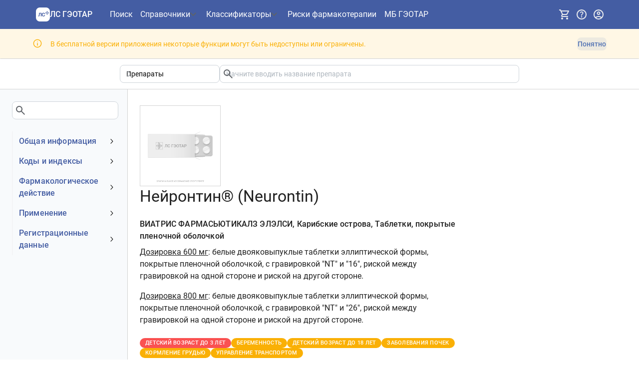

--- FILE ---
content_type: text/html; charset=utf-8
request_url: https://www.lsgeotar.ru/drugs/neurontin-ADJk
body_size: 50452
content:
<!DOCTYPE html><html lang="ru"><head><meta charSet="UTF-8"/><meta name="viewport" content="width=device-width, initial-scale=1.0"/><link rel="icon" type="image/x-icon" href="/favicon.ico" sizes="any"/><link rel="icon" type="image/svg+xml" href="/favicon.svg"/><title>Нейронтин® - Информация о препарате - ЛС ГЭОТАР</title><meta name="description" content="Описание препарата Нейронтин®"/><script data-mantine-script="true">try {
  var _colorScheme = window.localStorage.getItem("mantine-color-scheme-value");
  var colorScheme = _colorScheme === "light" || _colorScheme === "dark" || _colorScheme === "auto" ? _colorScheme : "light";
  var computedColorScheme = colorScheme !== "auto" ? colorScheme : window.matchMedia("(prefers-color-scheme: dark)").matches ? "dark" : "light";
  document.documentElement.setAttribute("data-mantine-color-scheme", computedColorScheme);
} catch (e) {}
</script><link rel="stylesheet" href="/assets/root-DI-39a2X.css"/><link rel="stylesheet" href="/assets/Modal-DJaurj5C.css"/><link rel="stylesheet" href="/assets/OneTimeNotice-DXnVMstC.css"/><link rel="stylesheet" href="/assets/RouteLink-Dxvdqq49.css"/><link rel="stylesheet" href="/assets/PageLayout-CBJYweMe.css"/><link rel="stylesheet" href="/assets/ErrorPage-DbroSrOj.css"/><link rel="stylesheet" href="/assets/CodedTreeItemLabel-D9-ThPSW.css"/><link rel="stylesheet" href="/assets/InfoGroup-Bv_TGkr5.css"/><link rel="stylesheet" href="/assets/Pagination-C9_S-BHv.css"/><link rel="stylesheet" href="/assets/substanceColumns-DbMINcxM.css"/><link rel="stylesheet" href="/assets/SplitButton-BjEAmC4e.css"/><link rel="stylesheet" href="/assets/ResponsiveTab-BvnpLao7.css"/><link rel="stylesheet" href="/assets/StickyBox-DVHQsDOz.css"/><link rel="stylesheet" href="/assets/EntityResults-Bmfw-mPM.css"/><link rel="stylesheet" href="/assets/SearchAutocomplete-DaX7oR7q.css"/><link rel="stylesheet" href="/assets/EntityPage-sKkhbA2l.css"/><link rel="stylesheet" href="/assets/SearchBarSuggestion-C7ahYW90.css"/></head><body><noscript><div><img src="https://mc.yandex.ru/watch/35376590" style="position:absolute;left:-9999px" alt=""/></div></noscript><style data-mantine-styles="true">:root{--mantine-cursor-type: pointer;--mantine-radius-default: calc(0.5rem * var(--mantine-scale));--mantine-primary-color-filled: var(--mantine-color-deepBlue-filled);--mantine-primary-color-filled-hover: var(--mantine-color-deepBlue-filled-hover);--mantine-primary-color-light: var(--mantine-color-deepBlue-light);--mantine-primary-color-light-hover: var(--mantine-color-deepBlue-light-hover);--mantine-primary-color-light-color: var(--mantine-color-deepBlue-light-color);--mantine-font-size-xxl: calc(1.5rem * var(--mantine-scale));--mantine-primary-color-0: var(--mantine-color-deepBlue-0);--mantine-primary-color-1: var(--mantine-color-deepBlue-1);--mantine-primary-color-2: var(--mantine-color-deepBlue-2);--mantine-primary-color-3: var(--mantine-color-deepBlue-3);--mantine-primary-color-4: var(--mantine-color-deepBlue-4);--mantine-primary-color-5: var(--mantine-color-deepBlue-5);--mantine-primary-color-6: var(--mantine-color-deepBlue-6);--mantine-primary-color-7: var(--mantine-color-deepBlue-7);--mantine-primary-color-8: var(--mantine-color-deepBlue-8);--mantine-primary-color-9: var(--mantine-color-deepBlue-9);--mantine-color-deepBlue-0: #eef3ff;--mantine-color-deepBlue-1: #dce4f5;--mantine-color-deepBlue-2: #b9c7e2;--mantine-color-deepBlue-3: #94a8d0;--mantine-color-deepBlue-4: #748dc1;--mantine-color-deepBlue-5: #5f7cb8;--mantine-color-deepBlue-6: #5474b4;--mantine-color-deepBlue-7: #44639f;--mantine-color-deepBlue-8: #39588f;--mantine-color-deepBlue-9: #2d4b81;}:root[data-mantine-color-scheme="dark"]{--mantine-color-anchor: var(--mantine-color-deepBlue-4);--mantine-color-deepBlue-text: var(--mantine-color-deepBlue-4);--mantine-color-deepBlue-filled: var(--mantine-color-deepBlue-8);--mantine-color-deepBlue-filled-hover: var(--mantine-color-deepBlue-9);--mantine-color-deepBlue-light: rgba(84, 116, 180, 0.15);--mantine-color-deepBlue-light-hover: rgba(84, 116, 180, 0.2);--mantine-color-deepBlue-light-color: var(--mantine-color-deepBlue-3);--mantine-color-deepBlue-outline: var(--mantine-color-deepBlue-4);--mantine-color-deepBlue-outline-hover: rgba(116, 141, 193, 0.05);}:root[data-mantine-color-scheme="light"]{--mantine-color-anchor: var(--mantine-color-deepBlue-6);--mantine-color-deepBlue-text: var(--mantine-color-deepBlue-filled);--mantine-color-deepBlue-filled: var(--mantine-color-deepBlue-6);--mantine-color-deepBlue-filled-hover: var(--mantine-color-deepBlue-7);--mantine-color-deepBlue-light: rgba(84, 116, 180, 0.1);--mantine-color-deepBlue-light-hover: rgba(84, 116, 180, 0.12);--mantine-color-deepBlue-light-color: var(--mantine-color-deepBlue-6);--mantine-color-deepBlue-outline: var(--mantine-color-deepBlue-6);--mantine-color-deepBlue-outline-hover: rgba(84, 116, 180, 0.05);}</style><style data-mantine-styles="classes">@media (max-width: 35.99375em) {.mantine-visible-from-xs {display: none !important;}}@media (min-width: 36em) {.mantine-hidden-from-xs {display: none !important;}}@media (max-width: 47.99375em) {.mantine-visible-from-sm {display: none !important;}}@media (min-width: 48em) {.mantine-hidden-from-sm {display: none !important;}}@media (max-width: 61.99375em) {.mantine-visible-from-md {display: none !important;}}@media (min-width: 62em) {.mantine-hidden-from-md {display: none !important;}}@media (max-width: 74.99375em) {.mantine-visible-from-lg {display: none !important;}}@media (min-width: 75em) {.mantine-hidden-from-lg {display: none !important;}}@media (max-width: 87.99375em) {.mantine-visible-from-xl {display: none !important;}}@media (min-width: 88em) {.mantine-hidden-from-xl {display: none !important;}}</style><div class="flex min-h-[100vh] w-full flex-col"><header id="app-header" data-test-id="app-header" class="flex items-center bg-blue-600 py-6 page-padding-x"><nav class="mx-auto flex flex-grow items-center gap-4 xs:gap-6"><button style="--burger-size:var(--burger-size-sm);--burger-line-size:calc(0.125rem * var(--mantine-scale));--burger-color:white" class="mantine-focus-auto xl:hidden m_fea6bf1a mantine-Burger-root m_87cf2631 mantine-UnstyledButton-root" data-size="sm" type="button" data-test-id="nav-drawer-burger" aria-label="Показать панель навигации"><div class="m_d4fb9cad mantine-Burger-burger" data-reduce-motion="true"></div></button><a data-variant="subtle" data-test-id="app-header-nav-link-home" class="mantine-focus-auto HeaderNavLink-module-root-lI w-auto flex-shrink-0 xs:mr-6 m_f0824112 mantine-NavLink-root m_87cf2631 mantine-UnstyledButton-root" style="--nl-bg:transparent;--nl-hover:var(--mantine-color-deepBlue-light-hover);--nl-color:var(--mantine-color-deepBlue-light-color)" href="/" data-discover="true"><span class="m_690090b5 mantine-NavLink-section" data-position="left"><div class="flex items-center gap-[0.5em] !font-roboto-medium text-white w-[7.5rem]"><svg id="\u043B\u043E\u0433\u043E\u0442\u0438\u043F\u044B" xmlns="http://www.w3.org/2000/svg" xmlns:xlink="http://www.w3.org/1999/xlink" x="0px" y="0px" style="enable-background:new 0 0 400 400" xml:space="preserve" viewBox="1.68 1 278.03 278" data-icon="" class="size-[1.75em] flex-shrink-0"><style type="text/css">
	.inverted-logo-icon{fill:#FFFFFF;}
</style><path class="inverted-logo-icon" d="M 202.2 1 h -123 c -42.8 0 -77.5 34.7 -77.5 77.5 v 123 c 0 42.8 34.7 77.5 77.5 77.5 h 123 c 42.8 0 77.5 -34.7 77.5 -77.5 v -123 C 279.8 35.7 245.1 1 202.2 1 z M 224.4 73.4 c 5.7 0 10.3 4.6 10.3 10.3 c 0 5.7 -4.6 10.3 -10.3 10.3 c -5.7 0 -10.3 -4.6 -10.3 -10.3 C 214.1 78 218.7 73.4 224.4 73.4 z M 112.5 177.2 h -14.9 v -57.4 h -19.9 l -3.6 40.3 c -0.5 5.2 -2.2 9.3 -4.9 12.4 c -2.7 3.1 -6.5 4.6 -11.4 4.6 h -10.1 v -12.6 h 5.6 c 1.9 0 3.4 -0.6 4.3 -1.9 c 1 -1.3 1.7 -3.1 2 -5.2 l 4.5 -50.3 h 48.4 V 177.2 z M 177.7 166.3 c -2.7 4 -6.2 7.1 -10.7 9.3 c -4.3 2.2 -9.6 3.3 -15.7 3.3 c -6.4 0 -12 -1.4 -17.1 -4.3 c -4.9 -2.9 -8.8 -7.1 -11.6 -12.5 c -2.8 -5.5 -4.2 -12 -4.2 -19.6 c 0 -7.4 1.4 -13.9 4 -19.3 c 2.7 -5.5 6.5 -9.8 11.5 -12.8 c 5 -3 10.8 -4.5 17.5 -4.5 c 9.1 0 16.2 2.3 21.3 6.8 c 5.1 4.5 8.4 10.9 9.9 19.2 l -15.6 0.6 c -0.8 -4.4 -2.5 -7.8 -5.1 -10.2 c -2.6 -2.5 -6.1 -3.7 -10.4 -3.7 c -3.7 0 -6.9 1 -9.6 3 c -2.6 2 -4.6 4.8 -6 8.4 s -2.1 7.9 -2.1 12.7 c 0 4.9 0.7 9.2 2.1 12.8 c 1.4 3.5 3.5 6.3 6.1 8.2 c 2.6 1.9 5.8 2.9 9.4 2.9 c 4.7 0 8.4 -1.3 10.9 -3.9 c 2.6 -2.7 4.3 -6.4 4.9 -11.1 l 15.7 0.6 C 182.2 157.4 180.4 162.3 177.7 166.3 z M 199.7 118.6 c -5.7 0 -10.3 -4.6 -10.3 -10.3 c 0 -5.7 4.6 -10.3 10.3 -10.3 c 5.7 0 10.3 4.6 10.3 10.3 C 209.9 114 205.3 118.6 199.7 118.6 z M 224.4 143.3 c -5.7 0 -10.3 -4.6 -10.3 -10.3 c 0 -5.7 4.6 -10.3 10.3 -10.3 c 5.7 0 10.3 4.6 10.3 10.3 C 234.6 138.7 230 143.3 224.4 143.3 z M 224.4 118.6 c -5.7 0 -10.3 -4.6 -10.3 -10.3 c 0 -5.7 4.6 -10.3 10.3 -10.3 s 10.3 4.6 10.3 10.3 C 234.6 114 230 118.6 224.4 118.6 z M 249.1 118.6 c -5.7 0 -10.3 -4.6 -10.3 -10.3 c 0 -5.7 4.6 -10.3 10.3 -10.3 s 10.3 4.6 10.3 10.3 C 259.3 114 254.7 118.6 249.1 118.6 z"></path></svg><p class="mantine-focus-auto text-nowrap text-[1em] m_b6d8b162 mantine-Text-root">ЛС ГЭОТАР</p></div></span><div class="m_f07af9d2 mantine-NavLink-body"><span class="HeaderNavLink-module-label-a- m_1f6ac4c4 mantine-NavLink-label"></span><span class="m_57492dcc mantine-NavLink-description"></span></div></a><ul class="hidden min-w-[20rem] items-center gap-x-6 gap-y-6 text-white xl:flex xl:gap-x-8"><li class="min-w-[3rem]"><a data-variant="subtle" data-test-id="app-header-nav-link-search" aria-label="Поиск" class="mantine-focus-auto HeaderNavLink-module-root-lI HeaderNavLink-module-highlightActive-iQ m_f0824112 mantine-NavLink-root m_87cf2631 mantine-UnstyledButton-root" style="--nl-bg:transparent;--nl-hover:var(--mantine-color-deepBlue-light-hover);--nl-color:var(--mantine-color-deepBlue-light-color)" href="/search" data-discover="true"><div class="m_f07af9d2 mantine-NavLink-body"><span class="HeaderNavLink-module-label-a- m_1f6ac4c4 mantine-NavLink-label">Поиск</span><span class="m_57492dcc mantine-NavLink-description"></span></div></a></li><li class="Header-module-menuTarget-K4" aria-haspopup="menu" aria-expanded="false" aria-controls="mantine-R2d59jn5-dropdown" id="mantine-R2d59jn5-target"><button style="font-family:Roboto-Medium;font-weight:400;--button-bg:transparent;--button-hover:transparent;--button-color:var(--mantine-color-deepBlue-light-color);--button-bd:calc(0.0625rem * var(--mantine-scale)) solid transparent" class="mantine-focus-auto mantine-active p-0 ![font-family:unset] h-auto ![border-radius:0px] font-normal align-baseline Header-module-menuButton-wK m_77c9d27d mantine-Button-root m_87cf2631 mantine-UnstyledButton-root" data-variant="transparent" data-with-right-section="true" type="button" data-test-id="app-header-nav-menu-medication"><span class="m_80f1301b mantine-Button-inner"><span class="m_811560b9 mantine-Button-label">Справочники</span><span class="m_a74036a mantine-Button-section" data-position="right"><svg xmlns="http://www.w3.org/2000/svg" height="24px" viewBox="0 -960 960 960" width="24px" fill="#5f6368" data-icon="" class="Header-module-menuButtonIcon-8k"><path d="M480-344 240-584l56-56 184 184 184-184 56 56-240 240Z"></path></svg></span></span></button></li><li class="Header-module-menuTarget-K4" aria-haspopup="menu" aria-expanded="false" aria-controls="mantine-R3d59jn5-dropdown" id="mantine-R3d59jn5-target"><button style="font-family:Roboto-Medium;font-weight:400;--button-bg:transparent;--button-hover:transparent;--button-color:var(--mantine-color-deepBlue-light-color);--button-bd:calc(0.0625rem * var(--mantine-scale)) solid transparent" class="mantine-focus-auto mantine-active p-0 ![font-family:unset] h-auto ![border-radius:0px] font-normal align-baseline Header-module-menuButton-wK m_77c9d27d mantine-Button-root m_87cf2631 mantine-UnstyledButton-root" data-variant="transparent" data-with-right-section="true" type="button" data-test-id="app-header-nav-menu-other"><span class="m_80f1301b mantine-Button-inner"><span class="m_811560b9 mantine-Button-label">Классификаторы</span><span class="m_a74036a mantine-Button-section" data-position="right"><svg xmlns="http://www.w3.org/2000/svg" height="24px" viewBox="0 -960 960 960" width="24px" fill="#5f6368" data-icon="" class="Header-module-menuButtonIcon-8k"><path d="M480-344 240-584l56-56 184 184 184-184 56 56-240 240Z"></path></svg></span></span></button></li><li class="min-w-[3rem]"><a data-variant="subtle" data-test-id="app-header-nav-link-medicationCheck" title="Риски фармакотерапии. Взаимодействие препаратов. Противопоказания и побочные эффекты." aria-label="Риски фармакотерапии" class="mantine-focus-auto HeaderNavLink-module-root-lI HeaderNavLink-module-highlightActive-iQ m_f0824112 mantine-NavLink-root m_87cf2631 mantine-UnstyledButton-root" style="--nl-bg:transparent;--nl-hover:var(--mantine-color-deepBlue-light-hover);--nl-color:var(--mantine-color-deepBlue-light-color)" href="/medication-check?restore=true" data-discover="true"><div class="m_f07af9d2 mantine-NavLink-body"><span class="HeaderNavLink-module-label-a- m_1f6ac4c4 mantine-NavLink-label">Риски фармакотерапии</span><span class="m_57492dcc mantine-NavLink-description"></span></div></a></li><li class="min-w-[3rem]"><a data-variant="subtle" data-test-id="app-header-nav-link-medBase" aria-label="МБ ГЭОТАР" class="mantine-focus-auto HeaderNavLink-module-root-lI HeaderNavLink-module-highlightActive-iQ m_f0824112 mantine-NavLink-root m_87cf2631 mantine-UnstyledButton-root" style="--nl-bg:transparent;--nl-hover:var(--mantine-color-deepBlue-light-hover);--nl-color:var(--mantine-color-deepBlue-light-color)" href="https://medbase.ru/" target="_blank"><div class="m_f07af9d2 mantine-NavLink-body"><span class="HeaderNavLink-module-label-a- m_1f6ac4c4 mantine-NavLink-label">МБ ГЭОТАР</span><span class="m_57492dcc mantine-NavLink-description"></span></div></a></li></ul><div class="ml-auto flex items-center gap-4 xs:gap-6"><button style="--ai-size:var(--ai-size-lg);--ai-radius:var(--mantine-radius-lg);--ai-bg:transparent;--ai-hover:var(--mantine-color-deepBlue-light-hover);--ai-color:var(--mantine-color-deepBlue-light-color);--ai-bd:calc(0.0625rem * var(--mantine-scale)) solid transparent" class="mantine-focus-auto mantine-active text-gray-100 hover:text-white m_8d3f4000 mantine-ActionIcon-root m_87cf2631 mantine-UnstyledButton-root" data-variant="subtle" data-size="lg" type="button" data-test-id="subscription-menu-button" title="Подписка" aria-haspopup="menu" aria-expanded="false" aria-controls="mantine-R1h59jn5-dropdown" id="mantine-R1h59jn5-target"><span class="m_8d3afb97 mantine-ActionIcon-icon"><svg xmlns="http://www.w3.org/2000/svg" height="24px" viewBox="0 -960 960 960" width="24px" fill="#e8eaed" data-icon="" class="xs:text-lg"><path d="M280-80q-33 0-56.5-23.5T200-160q0-33 23.5-56.5T280-240q33 0 56.5 23.5T360-160q0 33-23.5 56.5T280-80Zm400 0q-33 0-56.5-23.5T600-160q0-33 23.5-56.5T680-240q33 0 56.5 23.5T760-160q0 33-23.5 56.5T680-80ZM246-720l96 200h280l110-200H246Zm-38-80h590q23 0 35 20.5t1 41.5L692-482q-11 20-29.5 31T622-440H324l-44 80h480v80H280q-45 0-68-39.5t-2-78.5l54-98-144-304H40v-80h130l38 80Zm134 280h280-280Z"></path></svg></span></button><button style="--ai-size:var(--ai-size-lg);--ai-radius:var(--mantine-radius-lg);--ai-bg:transparent;--ai-hover:var(--mantine-color-deepBlue-light-hover);--ai-color:var(--mantine-color-deepBlue-light-color);--ai-bd:calc(0.0625rem * var(--mantine-scale)) solid transparent" class="mantine-focus-auto mantine-active text-gray-100 hover:text-white m_8d3f4000 mantine-ActionIcon-root m_87cf2631 mantine-UnstyledButton-root" data-variant="subtle" data-size="lg" type="button" data-test-id="help-menu-button" title="Помощь" aria-haspopup="menu" aria-expanded="false" aria-controls="mantine-R2h59jn5-dropdown" id="mantine-R2h59jn5-target"><span class="m_8d3afb97 mantine-ActionIcon-icon"><svg xmlns="http://www.w3.org/2000/svg" height="24px" viewBox="0 -960 960 960" width="24px" fill="#e8eaed" data-icon="" class="xs:text-lg"><path d="M478-240q21 0 35.5-14.5T528-290q0-21-14.5-35.5T478-340q-21 0-35.5 14.5T428-290q0 21 14.5 35.5T478-240Zm-36-154h74q0-33 7.5-52t42.5-52q26-26 41-49.5t15-56.5q0-56-41-86t-97-30q-57 0-92.5 30T342-618l66 26q5-18 22.5-39t53.5-21q32 0 48 17.5t16 38.5q0 20-12 37.5T506-526q-44 39-54 59t-10 73Zm38 314q-83 0-156-31.5T197-197q-54-54-85.5-127T80-480q0-83 31.5-156T197-763q54-54 127-85.5T480-880q83 0 156 31.5T763-763q54 54 85.5 127T880-480q0 83-31.5 156T763-197q-54 54-127 85.5T480-80Zm0-80q134 0 227-93t93-227q0-134-93-227t-227-93q-134 0-227 93t-93 227q0 134 93 227t227 93Zm0-320Z"></path></svg></span></button><button style="--ai-size:var(--ai-size-lg);--ai-radius:var(--mantine-radius-lg);--ai-bg:transparent;--ai-hover:var(--mantine-color-deepBlue-light-hover);--ai-color:var(--mantine-color-deepBlue-light-color);--ai-bd:calc(0.0625rem * var(--mantine-scale)) solid transparent" class="mantine-focus-auto mantine-active text-gray-100 hover:text-white m_8d3f4000 mantine-ActionIcon-root m_87cf2631 mantine-UnstyledButton-root" data-variant="subtle" data-size="lg" type="button" data-test-id="user-info-button" title="Учетная запись" aria-haspopup="dialog" aria-expanded="false" aria-controls="mantine-R3h59jn5-dropdown" id="mantine-R3h59jn5-target"><span class="m_8d3afb97 mantine-ActionIcon-icon"><svg xmlns="http://www.w3.org/2000/svg" height="24px" viewBox="0 -960 960 960" width="24px" fill="#e8eaed" data-icon="" class="xs:text-lg"><path d="M234-276q51-39 114-61.5T480-360q69 0 132 22.5T726-276q35-41 54.5-93T800-480q0-133-93.5-226.5T480-800q-133 0-226.5 93.5T160-480q0 59 19.5 111t54.5 93Zm246-164q-59 0-99.5-40.5T340-580q0-59 40.5-99.5T480-720q59 0 99.5 40.5T620-580q0 59-40.5 99.5T480-440Zm0 360q-83 0-156-31.5T197-197q-54-54-85.5-127T80-480q0-83 31.5-156T197-763q54-54 127-85.5T480-880q83 0 156 31.5T763-763q54 54 85.5 127T880-480q0 83-31.5 156T763-197q-54 54-127 85.5T480-80Zm0-80q53 0 100-15.5t86-44.5q-39-29-86-44.5T480-280q-53 0-100 15.5T294-220q39 29 86 44.5T480-160Zm0-360q26 0 43-17t17-43q0-26-17-43t-43-17q-26 0-43 17t-17 43q0 26 17 43t43 17Zm0-60Zm0 360Z"></path></svg></span></button></div></nav></header><div style="--alert-radius:0rem;--alert-bg:var(--mantine-color-yellow-light);--alert-color:var(--mantine-color-yellow-light-color);--alert-bd:calc(0.0625rem * var(--mantine-scale)) solid transparent" class="border-b-gray-200 py-7 page-padding-x Notice-module-root-Rd m_66836ed3 mantine-Alert-root" id="mantine-R659jn5" data-test-id="free-access-restrictions-banner" role="alert" aria-describedby="mantine-R659jn5-body"><div class="m_a5d60502 mantine-Alert-wrapper"><div class="pt-2 m_667f2a6a mantine-Alert-icon"><svg xmlns="http://www.w3.org/2000/svg" height="1.5em" viewBox="0 -960 960 960" width="1.5em" fill="currentColor" data-icon=""><path d="M448.67-280h66.66v-240h-66.66v240Zm31.32-316q15.01 0 25.18-9.97 10.16-9.96 10.16-24.7 0-15.3-10.15-25.65-10.16-10.35-25.17-10.35-15.01 0-25.18 10.35-10.16 10.35-10.16 25.65 0 14.74 10.15 24.7 10.16 9.97 25.17 9.97Zm.19 516q-82.83 0-155.67-31.5-72.84-31.5-127.18-85.83Q143-251.67 111.5-324.56T80-480.33q0-82.88 31.5-155.78Q143-709 197.33-763q54.34-54 127.23-85.5T480.33-880q82.88 0 155.78 31.5Q709-817 763-763t85.5 127Q880-563 880-480.18q0 82.83-31.5 155.67Q817-251.67 763-197.46q-54 54.21-127 85.84Q563-80 480.18-80Zm.15-66.67q139 0 236-97.33t97-236.33q0-139-96.87-236-96.88-97-236.46-97-138.67 0-236 96.87-97.33 96.88-97.33 236.46 0 138.67 97.33 236 97.33 97.33 236.33 97.33ZM480-480Z"></path></svg></div><div class="m_667c2793 mantine-Alert-body"><div id="mantine-R659jn5-body" class="flex flex-wrap gap-6 items-center m_7fa78076 mantine-Alert-message">В бесплатной версии приложения некоторые функции могут быть недоступны или ограничены.<button style="font-family:Roboto-Medium;font-weight:400;--button-height:var(--button-height-compact-sm);--button-padding-x:var(--button-padding-x-compact-sm);--button-fz:var(--mantine-font-size-sm);--button-bg:var(--mantine-color-deepBlue-light);--button-hover:var(--mantine-color-deepBlue-light-hover);--button-color:var(--mantine-color-deepBlue-light-color);--button-bd:calc(0.0625rem * var(--mantine-scale)) solid transparent" class="mantine-focus-auto mantine-active ml-auto m_77c9d27d mantine-Button-root m_87cf2631 mantine-UnstyledButton-root" data-variant="light" data-size="compact-sm" type="button" data-test-id="discard-restrictions-banner"><span class="m_80f1301b mantine-Button-inner"><span class="m_811560b9 mantine-Button-label">Понятно</span></span></button></div></div></div></div><div class="min-h-[26rem] sm:min-h-[30rem] md:min-h-[40rem] flex-shrink-0 flex-grow w-full"><main><div><div class="mx-auto border-b page-padding-x py-6"><div class="mx-auto max-w-[50rem]"><div data-test-id="search-bar" class="flex max-w-[60em] flex-wrap gap-x-6 gap-y-6 sm:flex-nowrap grow"><div class="grow basis-1/4 min-w-[8em] m_46b77525 mantine-InputWrapper-root mantine-Select-root" data-size="sm"><div style="--input-height:var(--input-height-sm);--input-fz:var(--mantine-font-size-sm);--input-radius:var(--mantine-radius-md);--input-right-section-pointer-events:none" class="m_6c018570 mantine-Input-wrapper mantine-Select-wrapper" data-variant="default" data-size="sm" data-pointer="true" data-with-right-section="true"><input class="m_8fb7ebe7 mantine-Input-input mantine-Select-input" data-variant="default" data-test-id="category-select" aria-label="Область поиска" readonly="" aria-haspopup="listbox" autoComplete="off" aria-invalid="false" id="mantine-R3699jn5" value="Препараты"/><div data-position="right" class="m_82577fc2 mantine-Input-section mantine-Select-section"><svg style="--combobox-chevron-size:var(--combobox-chevron-size-sm)" class="m_2943220b mantine-ComboboxChevron-chevron" data-size="sm" data-combobox-chevron="true" viewBox="0 0 15 15" fill="none" xmlns="http://www.w3.org/2000/svg"><path d="M4.93179 5.43179C4.75605 5.60753 4.75605 5.89245 4.93179 6.06819C5.10753 6.24392 5.39245 6.24392 5.56819 6.06819L7.49999 4.13638L9.43179 6.06819C9.60753 6.24392 9.89245 6.24392 10.0682 6.06819C10.2439 5.89245 10.2439 5.60753 10.0682 5.43179L7.81819 3.18179C7.73379 3.0974 7.61933 3.04999 7.49999 3.04999C7.38064 3.04999 7.26618 3.0974 7.18179 3.18179L4.93179 5.43179ZM10.0682 9.56819C10.2439 9.39245 10.2439 9.10753 10.0682 8.93179C9.89245 8.75606 9.60753 8.75606 9.43179 8.93179L7.49999 10.8636L5.56819 8.93179C5.39245 8.75606 5.10753 8.75606 4.93179 8.93179C4.75605 9.10753 4.75605 9.39245 4.93179 9.56819L7.18179 11.8182C7.35753 11.9939 7.64245 11.9939 7.81819 11.8182L10.0682 9.56819Z" fill="currentColor" fill-rule="evenodd" clip-rule="evenodd"></path></svg></div></div></div><input type="hidden" value="tn"/><div class="flex grow basis-3/4 flex-col gap-5"><div class="m_46b77525 mantine-InputWrapper-root mantine-TextInput-root" data-size="sm"><div style="--input-height:var(--input-height-sm);--input-fz:var(--mantine-font-size-sm)" class="m_6c018570 mantine-Input-wrapper mantine-TextInput-wrapper" data-variant="default" data-size="sm" data-with-right-section="true"><input class="m_8fb7ebe7 mantine-Input-input mantine-TextInput-input" data-variant="default" data-test-id="search-input" type="search" placeholder="Начните вводить название препарата" aria-haspopup="listbox" autoComplete="off" aria-invalid="false" id="mantine-R1ed699jn5" value=""/><div data-position="right" class="m_82577fc2 mantine-Input-section mantine-TextInput-section"><svg xmlns="http://www.w3.org/2000/svg" height="24px" viewBox="0 -960 960 960" width="24px" fill="#5f6368" data-icon="" data-test-id="search-icon"><path d="M784-120 532-372q-30 24-69 38t-83 14q-109 0-184.5-75.5T120-580q0-109 75.5-184.5T380-840q109 0 184.5 75.5T640-580q0 44-14 83t-38 69l252 252-56 56ZM380-400q75 0 127.5-52.5T560-580q0-75-52.5-127.5T380-760q-75 0-127.5 52.5T200-580q0 75 52.5 127.5T380-400Z"></path></svg></div></div></div></div></div></div></div><div breakpoint="md" class="mx-auto flex gap-9 lg:gap-[3rem] 2xl:gap-[5rem]"><div data-test-id="page-side-menu" class="hidden sm:block border-r border-gray-200 bg-slate-50 pb-8 fluid-page-padding-left min-w-[15em] max-w-[20rem] basis-1/5"><div class="sticky top-6 h-[100vh] overflow-auto pr-6"><div class="bg-transparent py-8 pr-4"><div class="m_46b77525 mantine-InputWrapper-root mantine-TextInput-root"><div style="--input-radius:var(--mantine-radius-md)" class="m_6c018570 mantine-Input-wrapper mantine-TextInput-wrapper" data-variant="default" data-with-right-section="true"><input class="m_8fb7ebe7 mantine-Input-input mantine-TextInput-input" data-variant="default" data-test-id="menu-filter-input" aria-invalid="false" id="mantine-R3a99jn5" value=""/><div data-position="right" class="m_82577fc2 mantine-Input-section mantine-TextInput-section"><svg xmlns="http://www.w3.org/2000/svg" height="24px" viewBox="0 -960 960 960" width="24px" fill="#5f6368" data-icon=""><path d="M784-120 532-372q-30 24-69 38t-83 14q-109 0-184.5-75.5T120-580q0-109 75.5-184.5T380-840q109 0 184.5 75.5T640-580q0 44-14 83t-38 69l252 252-56 56ZM380-400q75 0 127.5-52.5T560-580q0-75-52.5-127.5T380-760q-75 0-127.5 52.5T200-580q0 75 52.5 127.5T380-400Z"></path></svg></div></div></div></div><div class="border-solid border-gray-100"><a class="mantine-focus-auto border-gray-100 border-solid border-l-2 transition-all m_f0824112 mantine-NavLink-root m_87cf2631 mantine-UnstyledButton-root" href="#main"><div class="m_f07af9d2 mantine-NavLink-body"><span class="text-blue-600 typography-title-medium m_1f6ac4c4 mantine-NavLink-label"><span data-test-id="main-menu-group" id="main-menu-group">Общая информация</span></span><span class="m_57492dcc mantine-NavLink-description"></span></div><span class="m_690090b5 mantine-NavLink-section" data-position="right"><svg viewBox="0 0 15 15" fill="none" xmlns="http://www.w3.org/2000/svg" style="width:calc(1rem * var(--mantine-scale));height:calc(1rem * var(--mantine-scale));display:block" class="m_1fd8a00b mantine-NavLink-chevron"><path d="M3.13523 6.15803C3.3241 5.95657 3.64052 5.94637 3.84197 6.13523L7.5 9.56464L11.158 6.13523C11.3595 5.94637 11.6759 5.95657 11.8648 6.15803C12.0536 6.35949 12.0434 6.67591 11.842 6.86477L7.84197 10.6148C7.64964 10.7951 7.35036 10.7951 7.15803 10.6148L3.15803 6.86477C2.95657 6.67591 2.94637 6.35949 3.13523 6.15803Z" fill="currentColor" fill-rule="evenodd" clip-rule="evenodd"></path></svg></span></a><div style="box-sizing:border-box;opacity:0;transition:opacity 200ms ease;height:0;overflow:hidden" class="mantine-NavLink-collapse" aria-hidden="true" inert=""><div class="pl-0 m_e17b862f mantine-NavLink-children"><a class="mantine-focus-auto p-2 border-gray-100 border-solid border-l-2 pl-8 transition-all text-gray-400 m_f0824112 mantine-NavLink-root m_87cf2631 mantine-UnstyledButton-root" title="Нет данных" href="/drugs/neurontin-ADJk#main-obsolete-name" data-discover="true"><div class="m_f07af9d2 mantine-NavLink-body"><span class="text-sm m_1f6ac4c4 mantine-NavLink-label"><span data-test-id="obsolete-name-menu-item" id="obsolete-name-menu-item">Устаревшее наименование</span></span><span class="m_57492dcc mantine-NavLink-description"></span></div></a><a class="mantine-focus-auto p-2 border-gray-100 border-solid border-l-2 pl-8 transition-all m_f0824112 mantine-NavLink-root m_87cf2631 mantine-UnstyledButton-root" href="/drugs/neurontin-ADJk#main-registration-owner" data-discover="true"><div class="m_f07af9d2 mantine-NavLink-body"><span class="text-sm m_1f6ac4c4 mantine-NavLink-label"><span data-test-id="registration-owner-menu-item" id="registration-owner-menu-item">Владелец</span></span><span class="m_57492dcc mantine-NavLink-description"></span></div></a><a class="mantine-focus-auto p-2 border-gray-100 border-solid border-l-2 pl-8 transition-all m_f0824112 mantine-NavLink-root m_87cf2631 mantine-UnstyledButton-root" href="/drugs/neurontin-ADJk#main-registration-number" data-discover="true"><div class="m_f07af9d2 mantine-NavLink-body"><span class="text-sm m_1f6ac4c4 mantine-NavLink-label"><span data-test-id="registration-number-menu-item" id="registration-number-menu-item">Номер регистрационного удостоверения РФ</span></span><span class="m_57492dcc mantine-NavLink-description"></span></div></a><a class="mantine-focus-auto p-2 border-gray-100 border-solid border-l-2 pl-8 transition-all m_f0824112 mantine-NavLink-root m_87cf2631 mantine-UnstyledButton-root" href="/drugs/neurontin-ADJk#main-components" data-discover="true"><div class="m_f07af9d2 mantine-NavLink-body"><span class="text-sm m_1f6ac4c4 mantine-NavLink-label"><span data-test-id="components-menu-item" id="components-menu-item">Де йствующее вещество (МНН)</span></span><span class="m_57492dcc mantine-NavLink-description"></span></div></a><a class="mantine-focus-auto p-2 border-gray-100 border-solid border-l-2 pl-8 transition-all m_f0824112 mantine-NavLink-root m_87cf2631 mantine-UnstyledButton-root" href="/drugs/neurontin-ADJk#main-form" data-discover="true"><div class="m_f07af9d2 mantine-NavLink-body"><span class="text-sm m_1f6ac4c4 mantine-NavLink-label"><span data-test-id="form-menu-item" id="form-menu-item">Лекарственная форма ГРЛС</span></span><span class="m_57492dcc mantine-NavLink-description"></span></div></a><a class="mantine-focus-auto p-2 border-gray-100 border-solid border-l-2 pl-8 transition-all m_f0824112 mantine-NavLink-root m_87cf2631 mantine-UnstyledButton-root" href="/drugs/neurontin-ADJk#main-dosage" data-discover="true"><div class="m_f07af9d2 mantine-NavLink-body"><span class="text-sm m_1f6ac4c4 mantine-NavLink-label"><span data-test-id="dosage-menu-item" id="dosage-menu-item">Форма выпуска / дозировка</span></span><span class="m_57492dcc mantine-NavLink-description"></span></div></a><a class="mantine-focus-auto p-2 border-gray-100 border-solid border-l-2 pl-8 transition-all m_f0824112 mantine-NavLink-root m_87cf2631 mantine-UnstyledButton-root" href="/drugs/neurontin-ADJk#main-compound" data-discover="true"><div class="m_f07af9d2 mantine-NavLink-body"><span class="text-sm m_1f6ac4c4 mantine-NavLink-label"><span data-test-id="compound-menu-item" id="compound-menu-item">Состав</span></span><span class="m_57492dcc mantine-NavLink-description"></span></div></a><a class="mantine-focus-auto p-2 border-gray-100 border-solid border-l-2 pl-8 transition-all m_f0824112 mantine-NavLink-root m_87cf2631 mantine-UnstyledButton-root" href="/drugs/neurontin-ADJk#main-description" data-discover="true"><div class="m_f07af9d2 mantine-NavLink-body"><span class="text-sm m_1f6ac4c4 mantine-NavLink-label"><span data-test-id="description-menu-item" id="description-menu-item"> Описание препарата</span></span><span class="m_57492dcc mantine-NavLink-description"></span></div></a><a class="mantine-focus-auto p-2 border-gray-100 border-solid border-l-2 pl-8 transition-all m_f0824112 mantine-NavLink-root m_87cf2631 mantine-UnstyledButton-root" href="/drugs/neurontin-ADJk#main-ftg" data-discover="true"><div class="m_f07af9d2 mantine-NavLink-body"><span class="text-sm m_1f6ac4c4 mantine-NavLink-label"><span data-test-id="ftg-menu-item" id="ftg-menu-item">Фармако-терапевтическая группа</span></span><span class="m_57492dcc mantine-NavLink-description"></span></div></a><a class="mantine-focus-auto p-2 border-gray-100 border-solid border-l-2 pl-8 transition-all text-gray-400 m_f0824112 mantine-NavLink-root m_87cf2631 mantine-UnstyledButton-root" title="Нет данных" href="/drugs/neurontin-ADJk#main-list" data-discover="true"><div class="m_f07af9d2 mantine-NavLink-body"><span class="text-sm m_1f6ac4c4 mantine-NavLink-label"><span data-test-id="list-menu-item" id="list-menu-item">Входит в перечень</span></span><span class="m_57492dcc mantine-NavLink-description"></span></div></a><a class="mantine-focus-auto p-2 border-gray-100 border-solid border-l-2 pl-8 transition-all text-gray-400 m_f0824112 mantine-NavLink-root m_87cf2631 mantine-UnstyledButton-root" title="Нет данных" href="/drugs/neurontin-ADJk#main-characteristics" data-discover="true"><div class="m_f07af9d2 mantine-NavLink-body"><span class="text-sm m_1f6ac4c4 mantine-NavLink-label"><span data-test-id="characteristics-menu-item" id="characteristics-menu-item">Характеристика</span></span><span class="m_57492dcc mantine-NavLink-description"></span></div></a></div></div><a class="mantine-focus-auto border-gray-100 border-solid border-l-2 transition-all m_f0824112 mantine-NavLink-root m_87cf2631 mantine-UnstyledButton-root" href="#codes"><div class="m_f07af9d2 mantine-NavLink-body"><span class="text-blue-600 typography-title-medium m_1f6ac4c4 mantine-NavLink-label"><span data-test-id="codes-menu-group" id="codes-menu-group">Коды и индексы</span></span><span class="m_57492dcc mantine-NavLink-description"></span></div><span class="m_690090b5 mantine-NavLink-section" data-position="right"><svg viewBox="0 0 15 15" fill="none" xmlns="http://www.w3.org/2000/svg" style="width:calc(1rem * var(--mantine-scale));height:calc(1rem * var(--mantine-scale));display:block" class="m_1fd8a00b mantine-NavLink-chevron"><path d="M3.13523 6.15803C3.3241 5.95657 3.64052 5.94637 3.84197 6.13523L7.5 9.56464L11.158 6.13523C11.3595 5.94637 11.6759 5.95657 11.8648 6.15803C12.0536 6.35949 12.0434 6.67591 11.842 6.86477L7.84197 10.6148C7.64964 10.7951 7.35036 10.7951 7.15803 10.6148L3.15803 6.86477C2.95657 6.67591 2.94637 6.35949 3.13523 6.15803Z" fill="currentColor" fill-rule="evenodd" clip-rule="evenodd"></path></svg></span></a><div style="box-sizing:border-box;opacity:0;transition:opacity 200ms ease;height:0;overflow:hidden" class="mantine-NavLink-collapse" aria-hidden="true" inert=""><div class="pl-0 m_e17b862f mantine-NavLink-children"><a class="mantine-focus-auto p-2 border-gray-100 border-solid border-l-2 pl-8 transition-all m_f0824112 mantine-NavLink-root m_87cf2631 mantine-UnstyledButton-root" href="/drugs/neurontin-ADJk#codes-atc" data-discover="true"><div class="m_f07af9d2 mantine-NavLink-body"><span class="text-sm m_1f6ac4c4 mantine-NavLink-label"><span data-test-id="atc-menu-item" id="atc-menu-item">АТХ код</span></span><span class="m_57492dcc mantine-NavLink-description"></span></div></a><a class="mantine-focus-auto p-2 border-gray-100 border-solid border-l-2 pl-8 transition-all text-gray-400 m_f0824112 mantine-NavLink-root m_87cf2631 mantine-UnstyledButton-root" title="Нет данных" href="/drugs/neurontin-ADJk#codes-icd10" data-discover="true"><div class="m_f07af9d2 mantine-NavLink-body"><span class="text-sm m_1f6ac4c4 mantine-NavLink-label"><span data-test-id="icd10-menu-item" id="icd10-menu-item">МКБ-10 код</span></span><span class="m_57492dcc mantine-NavLink-description"></span></div></a><a class="mantine-focus-auto p-2 border-gray-100 border-solid border-l-2 pl-8 transition-all text-gray-400 m_f0824112 mantine-NavLink-root m_87cf2631 mantine-UnstyledButton-root" title="Нет данных" href="/drugs/neurontin-ADJk#codes-drug-bank" data-discover="true"><div class="m_f07af9d2 mantine-NavLink-body"><span class="text-sm m_1f6ac4c4 mantine-NavLink-label"><span data-test-id="drug-bank-menu-item" id="drug-bank-menu-item">DrugBank ID</span></span><span class="m_57492dcc mantine-NavLink-description"></span></div></a></div></div><a class="mantine-focus-auto border-gray-100 border-solid border-l-2 transition-all m_f0824112 mantine-NavLink-root m_87cf2631 mantine-UnstyledButton-root" href="#pharmacology"><div class="m_f07af9d2 mantine-NavLink-body"><span class="text-blue-600 typography-title-medium m_1f6ac4c4 mantine-NavLink-label"><span data-test-id="pharmacology-menu-group" id="pharmacology-menu-group">Фармакологическое действие</span></span><span class="m_57492dcc mantine-NavLink-description"></span></div><span class="m_690090b5 mantine-NavLink-section" data-position="right"><svg viewBox="0 0 15 15" fill="none" xmlns="http://www.w3.org/2000/svg" style="width:calc(1rem * var(--mantine-scale));height:calc(1rem * var(--mantine-scale));display:block" class="m_1fd8a00b mantine-NavLink-chevron"><path d="M3.13523 6.15803C3.3241 5.95657 3.64052 5.94637 3.84197 6.13523L7.5 9.56464L11.158 6.13523C11.3595 5.94637 11.6759 5.95657 11.8648 6.15803C12.0536 6.35949 12.0434 6.67591 11.842 6.86477L7.84197 10.6148C7.64964 10.7951 7.35036 10.7951 7.15803 10.6148L3.15803 6.86477C2.95657 6.67591 2.94637 6.35949 3.13523 6.15803Z" fill="currentColor" fill-rule="evenodd" clip-rule="evenodd"></path></svg></span></a><div style="box-sizing:border-box;opacity:0;transition:opacity 200ms ease;height:0;overflow:hidden" class="mantine-NavLink-collapse" aria-hidden="true" inert=""><div class="pl-0 m_e17b862f mantine-NavLink-children"><a class="mantine-focus-auto p-2 border-gray-100 border-solid border-l-2 pl-8 transition-all m_f0824112 mantine-NavLink-root m_87cf2631 mantine-UnstyledButton-root" href="/drugs/neurontin-ADJk#pharmacology-action-mechanism" data-discover="true"><div class="m_f07af9d2 mantine-NavLink-body"><span class="text-sm m_1f6ac4c4 mantine-NavLink-label"><span data-test-id="action-mechanism-menu-item" id="action-mechanism-menu-item">Механизм действия</span></span><span class="m_57492dcc mantine-NavLink-description"></span></div></a><a class="mantine-focus-auto p-2 border-gray-100 border-solid border-l-2 pl-8 transition-all text-gray-400 m_f0824112 mantine-NavLink-root m_87cf2631 mantine-UnstyledButton-root" title="Нет данных" href="/drugs/neurontin-ADJk#pharmacology-immunological-properties" data-discover="true"><div class="m_f07af9d2 mantine-NavLink-body"><span class="text-sm m_1f6ac4c4 mantine-NavLink-label"><span data-test-id="immunological-properties-menu-item" id="immunological-properties-menu-item">Иммунологические свойства</span></span><span class="m_57492dcc mantine-NavLink-description"></span></div></a><a class="mantine-focus-auto p-2 border-gray-100 border-solid border-l-2 pl-8 transition-all m_f0824112 mantine-NavLink-root m_87cf2631 mantine-UnstyledButton-root" href="/drugs/neurontin-ADJk#pharmacology-pharmacodynamic" data-discover="true"><div class="m_f07af9d2 mantine-NavLink-body"><span class="text-sm m_1f6ac4c4 mantine-NavLink-label"><span data-test-id="pharmacodynamic-menu-item" id="pharmacodynamic-menu-item">Фармакодинамика</span></span><span class="m_57492dcc mantine-NavLink-description"></span></div></a><a class="mantine-focus-auto p-2 border-gray-100 border-solid border-l-2 pl-8 transition-all m_f0824112 mantine-NavLink-root m_87cf2631 mantine-UnstyledButton-root" href="/drugs/neurontin-ADJk#pharmacology-pharmacokinetic" data-discover="true"><div class="m_f07af9d2 mantine-NavLink-body"><span class="text-sm m_1f6ac4c4 mantine-NavLink-label"><span data-test-id="pharmacokinetic-menu-item" id="pharmacokinetic-menu-item">Фармакокинетика</span></span><span class="m_57492dcc mantine-NavLink-description"></span></div></a></div></div><a class="mantine-focus-auto border-gray-100 border-solid border-l-2 transition-all m_f0824112 mantine-NavLink-root m_87cf2631 mantine-UnstyledButton-root" href="#application"><div class="m_f07af9d2 mantine-NavLink-body"><span class="text-blue-600 typography-title-medium m_1f6ac4c4 mantine-NavLink-label"><span data-test-id="application-menu-group" id="application-menu-group">Применение</span></span><span class="m_57492dcc mantine-NavLink-description"></span></div><span class="m_690090b5 mantine-NavLink-section" data-position="right"><svg viewBox="0 0 15 15" fill="none" xmlns="http://www.w3.org/2000/svg" style="width:calc(1rem * var(--mantine-scale));height:calc(1rem * var(--mantine-scale));display:block" class="m_1fd8a00b mantine-NavLink-chevron"><path d="M3.13523 6.15803C3.3241 5.95657 3.64052 5.94637 3.84197 6.13523L7.5 9.56464L11.158 6.13523C11.3595 5.94637 11.6759 5.95657 11.8648 6.15803C12.0536 6.35949 12.0434 6.67591 11.842 6.86477L7.84197 10.6148C7.64964 10.7951 7.35036 10.7951 7.15803 10.6148L3.15803 6.86477C2.95657 6.67591 2.94637 6.35949 3.13523 6.15803Z" fill="currentColor" fill-rule="evenodd" clip-rule="evenodd"></path></svg></span></a><div style="box-sizing:border-box;opacity:0;transition:opacity 200ms ease;height:0;overflow:hidden" class="mantine-NavLink-collapse" aria-hidden="true" inert=""><div class="pl-0 m_e17b862f mantine-NavLink-children"><a class="mantine-focus-auto p-2 border-gray-100 border-solid border-l-2 pl-8 transition-all m_f0824112 mantine-NavLink-root m_87cf2631 mantine-UnstyledButton-root" href="/drugs/neurontin-ADJk#application-indications" data-discover="true"><div class="m_f07af9d2 mantine-NavLink-body"><span class="text-sm m_1f6ac4c4 mantine-NavLink-label"><span data-test-id="indications-menu-item" id="indications-menu-item">Показания</span></span><span class="m_57492dcc mantine-NavLink-description"></span></div></a><a class="mantine-focus-auto p-2 border-gray-100 border-solid border-l-2 pl-8 transition-all m_f0824112 mantine-NavLink-root m_87cf2631 mantine-UnstyledButton-root" href="/drugs/neurontin-ADJk#application-contraindications" data-discover="true"><div class="m_f07af9d2 mantine-NavLink-body"><span class="text-sm m_1f6ac4c4 mantine-NavLink-label"><span data-test-id="contraindications-menu-item" id="contraindications-menu-item">Противопоказания</span></span><span class="m_57492dcc mantine-NavLink-description"></span></div></a><a class="mantine-focus-auto p-2 border-gray-100 border-solid border-l-2 pl-8 transition-all m_f0824112 mantine-NavLink-root m_87cf2631 mantine-UnstyledButton-root" href="/drugs/neurontin-ADJk#application-precautions" data-discover="true"><div class="m_f07af9d2 mantine-NavLink-body"><span class="text-sm m_1f6ac4c4 mantine-NavLink-label"><span data-test-id="precautions-menu-item" id="precautions-menu-item">С осторожностью</span></span><span class="m_57492dcc mantine-NavLink-description"></span></div></a><a class="mantine-focus-auto p-2 border-gray-100 border-solid border-l-2 pl-8 transition-all m_f0824112 mantine-NavLink-root m_87cf2631 mantine-UnstyledButton-root" href="/drugs/neurontin-ADJk#application-pregnancy" data-discover="true"><div class="m_f07af9d2 mantine-NavLink-body"><span class="text-sm m_1f6ac4c4 mantine-NavLink-label"><span data-test-id="pregnancy-menu-item" id="pregnancy-menu-item">Беременность и лактация</span></span><span class="m_57492dcc mantine-NavLink-description"></span></div></a><a class="mantine-focus-auto p-2 border-gray-100 border-solid border-l-2 pl-8 transition-all m_f0824112 mantine-NavLink-root m_87cf2631 mantine-UnstyledButton-root" href="/drugs/neurontin-ADJk#application-fertility" data-discover="true"><div class="m_f07af9d2 mantine-NavLink-body"><span class="text-sm m_1f6ac4c4 mantine-NavLink-label"><span data-test-id="fertility-menu-item" id="fertility-menu-item">Фертильность</span></span><span class="m_57492dcc mantine-NavLink-description"></span></div></a><a class="mantine-focus-auto p-2 border-gray-100 border-solid border-l-2 pl-8 transition-all m_f0824112 mantine-NavLink-root m_87cf2631 mantine-UnstyledButton-root" href="/drugs/neurontin-ADJk#application-application" data-discover="true"><div class="m_f07af9d2 mantine-NavLink-body"><span class="text-sm m_1f6ac4c4 mantine-NavLink-label"><span data-test-id="application-menu-item" id="application-menu-item">Рекомендации по применению</span></span><span class="m_57492dcc mantine-NavLink-description"></span></div></a><a class="mantine-focus-auto p-2 border-gray-100 border-solid border-l-2 pl-8 transition-all text-gray-400 m_f0824112 mantine-NavLink-root m_87cf2631 mantine-UnstyledButton-root" title="Нет данных" href="/drugs/neurontin-ADJk#application-usage-instruction" data-discover="true"><div class="m_f07af9d2 mantine-NavLink-body"><span class="text-sm m_1f6ac4c4 mantine-NavLink-label"><span data-test-id="usage-instruction-menu-item" id="usage-instruction-menu-item">Инструкция по использованию</span></span><span class="m_57492dcc mantine-NavLink-description"></span></div></a><a class="mantine-focus-auto p-2 border-gray-100 border-solid border-l-2 pl-8 transition-all m_f0824112 mantine-NavLink-root m_87cf2631 mantine-UnstyledButton-root" href="/drugs/neurontin-ADJk#application-adverse-effects" data-discover="true"><div class="m_f07af9d2 mantine-NavLink-body"><span class="text-sm m_1f6ac4c4 mantine-NavLink-label"><span data-test-id="adverse-effects-menu-item" id="adverse-effects-menu-item">Побочные эффекты</span></span><span class="m_57492dcc mantine-NavLink-description"></span></div></a><a class="mantine-focus-auto p-2 border-gray-100 border-solid border-l-2 pl-8 transition-all m_f0824112 mantine-NavLink-root m_87cf2631 mantine-UnstyledButton-root" href="/drugs/neurontin-ADJk#application-overdose" data-discover="true"><div class="m_f07af9d2 mantine-NavLink-body"><span class="text-sm m_1f6ac4c4 mantine-NavLink-label"><span data-test-id="overdose-menu-item" id="overdose-menu-item">Передозировка</span></span><span class="m_57492dcc mantine-NavLink-description"></span></div></a><a class="mantine-focus-auto p-2 border-gray-100 border-solid border-l-2 pl-8 transition-all m_f0824112 mantine-NavLink-root m_87cf2631 mantine-UnstyledButton-root" href="/drugs/neurontin-ADJk#application-interactions" data-discover="true"><div class="m_f07af9d2 mantine-NavLink-body"><span class="text-sm m_1f6ac4c4 mantine-NavLink-label"><span data-test-id="interactions-menu-item" id="interactions-menu-item">Взаимодействия</span></span><span class="m_57492dcc mantine-NavLink-description"></span></div></a><a class="mantine-focus-auto p-2 border-gray-100 border-solid border-l-2 pl-8 transition-all m_f0824112 mantine-NavLink-root m_87cf2631 mantine-UnstyledButton-root" href="/drugs/neurontin-ADJk#application-special-instructions" data-discover="true"><div class="m_f07af9d2 mantine-NavLink-body"><span class="text-sm m_1f6ac4c4 mantine-NavLink-label"><span data-test-id="special-instructions-menu-item" id="special-instructions-menu-item">Особые указания</span></span><span class="m_57492dcc mantine-NavLink-description"></span></div></a><a class="mantine-focus-auto p-2 border-gray-100 border-solid border-l-2 pl-8 transition-all m_f0824112 mantine-NavLink-root m_87cf2631 mantine-UnstyledButton-root" href="/drugs/neurontin-ADJk#application-driving-instructions" data-discover="true"><div class="m_f07af9d2 mantine-NavLink-body"><span class="text-sm m_1f6ac4c4 mantine-NavLink-label"><span data-test-id="driving-instructions-menu-item" id="driving-instructions-menu-item">Влияние на способность управлять трансп. ср. и мех.</span></span><span class="m_57492dcc mantine-NavLink-description"></span></div></a><a class="mantine-focus-auto p-2 border-gray-100 border-solid border-l-2 pl-8 transition-all m_f0824112 mantine-NavLink-root m_87cf2631 mantine-UnstyledButton-root" href="/drugs/neurontin-ADJk#application-package" data-discover="true"><div class="m_f07af9d2 mantine-NavLink-body"><span class="text-sm m_1f6ac4c4 mantine-NavLink-label"><span data-test-id="package-menu-item" id="package-menu-item">Упаковка</span></span><span class="m_57492dcc mantine-NavLink-description"></span></div></a><a class="mantine-focus-auto p-2 border-gray-100 border-solid border-l-2 pl-8 transition-all m_f0824112 mantine-NavLink-root m_87cf2631 mantine-UnstyledButton-root" href="/drugs/neurontin-ADJk#application-storage-conditions" data-discover="true"><div class="m_f07af9d2 mantine-NavLink-body"><span class="text-sm m_1f6ac4c4 mantine-NavLink-label"><span data-test-id="storage-conditions-menu-item" id="storage-conditions-menu-item">Условия хранения</span></span><span class="m_57492dcc mantine-NavLink-description"></span></div></a><a class="mantine-focus-auto p-2 border-gray-100 border-solid border-l-2 pl-8 transition-all text-gray-400 m_f0824112 mantine-NavLink-root m_87cf2631 mantine-UnstyledButton-root" title="Нет данных" href="/drugs/neurontin-ADJk#application-transport-conditions" data-discover="true"><div class="m_f07af9d2 mantine-NavLink-body"><span class="text-sm m_1f6ac4c4 mantine-NavLink-label"><span data-test-id="transport-conditions-menu-item" id="transport-conditions-menu-item">Условия транспортирования</span></span><span class="m_57492dcc mantine-NavLink-description"></span></div></a><a class="mantine-focus-auto p-2 border-gray-100 border-solid border-l-2 pl-8 transition-all text-gray-400 m_f0824112 mantine-NavLink-root m_87cf2631 mantine-UnstyledButton-root" title="Нет данных" href="/drugs/neurontin-ADJk#application-disposal" data-discover="true"><div class="m_f07af9d2 mantine-NavLink-body"><span class="text-sm m_1f6ac4c4 mantine-NavLink-label"><span data-test-id="disposal-menu-item" id="disposal-menu-item">Утилизация</span></span><span class="m_57492dcc mantine-NavLink-description"></span></div></a><a class="mantine-focus-auto p-2 border-gray-100 border-solid border-l-2 pl-8 transition-all m_f0824112 mantine-NavLink-root m_87cf2631 mantine-UnstyledButton-root" href="/drugs/neurontin-ADJk#application-expire-time" data-discover="true"><div class="m_f07af9d2 mantine-NavLink-body"><span class="text-sm m_1f6ac4c4 mantine-NavLink-label"><span data-test-id="expire-time-menu-item" id="expire-time-menu-item">Срок годности</span></span><span class="m_57492dcc mantine-NavLink-description"></span></div></a><a class="mantine-focus-auto p-2 border-gray-100 border-solid border-l-2 pl-8 transition-all m_f0824112 mantine-NavLink-root m_87cf2631 mantine-UnstyledButton-root" href="/drugs/neurontin-ADJk#application-selling-conditions" data-discover="true"><div class="m_f07af9d2 mantine-NavLink-body"><span class="text-sm m_1f6ac4c4 mantine-NavLink-label"><span data-test-id="selling-conditions-menu-item" id="selling-conditions-menu-item">Условия отпуска</span></span><span class="m_57492dcc mantine-NavLink-description"></span></div></a></div></div><a class="mantine-focus-auto border-gray-100 border-solid border-l-2 transition-all m_f0824112 mantine-NavLink-root m_87cf2631 mantine-UnstyledButton-root" href="#registration"><div class="m_f07af9d2 mantine-NavLink-body"><span class="text-blue-600 typography-title-medium m_1f6ac4c4 mantine-NavLink-label"><span data-test-id="registration-menu-group" id="registration-menu-group">Регистрационные данные</span></span><span class="m_57492dcc mantine-NavLink-description"></span></div><span class="m_690090b5 mantine-NavLink-section" data-position="right"><svg viewBox="0 0 15 15" fill="none" xmlns="http://www.w3.org/2000/svg" style="width:calc(1rem * var(--mantine-scale));height:calc(1rem * var(--mantine-scale));display:block" class="m_1fd8a00b mantine-NavLink-chevron"><path d="M3.13523 6.15803C3.3241 5.95657 3.64052 5.94637 3.84197 6.13523L7.5 9.56464L11.158 6.13523C11.3595 5.94637 11.6759 5.95657 11.8648 6.15803C12.0536 6.35949 12.0434 6.67591 11.842 6.86477L7.84197 10.6148C7.64964 10.7951 7.35036 10.7951 7.15803 10.6148L3.15803 6.86477C2.95657 6.67591 2.94637 6.35949 3.13523 6.15803Z" fill="currentColor" fill-rule="evenodd" clip-rule="evenodd"></path></svg></span></a><div style="box-sizing:border-box;opacity:0;transition:opacity 200ms ease;height:0;overflow:hidden" class="mantine-NavLink-collapse" aria-hidden="true" inert=""><div class="pl-0 m_e17b862f mantine-NavLink-children"><a class="mantine-focus-auto p-2 border-gray-100 border-solid border-l-2 pl-8 transition-all m_f0824112 mantine-NavLink-root m_87cf2631 mantine-UnstyledButton-root" href="/drugs/neurontin-ADJk#registration-registration-number" data-discover="true"><div class="m_f07af9d2 mantine-NavLink-body"><span class="text-sm m_1f6ac4c4 mantine-NavLink-label"><span data-test-id="registration-number-menu-item" id="registration-number-menu-item">Номер регистрационного удостоверения РФ</span></span><span class="m_57492dcc mantine-NavLink-description"></span></div></a><a class="mantine-focus-auto p-2 border-gray-100 border-solid border-l-2 pl-8 transition-all m_f0824112 mantine-NavLink-root m_87cf2631 mantine-UnstyledButton-root" href="/drugs/neurontin-ADJk#registration-registration-date" data-discover="true"><div class="m_f07af9d2 mantine-NavLink-body"><span class="text-sm m_1f6ac4c4 mantine-NavLink-label"><span data-test-id="registration-date-menu-item" id="registration-date-menu-item">Дата регистрации</span></span><span class="m_57492dcc mantine-NavLink-description"></span></div></a><a class="mantine-focus-auto p-2 border-gray-100 border-solid border-l-2 pl-8 transition-all m_f0824112 mantine-NavLink-root m_87cf2631 mantine-UnstyledButton-root" href="/drugs/neurontin-ADJk#registration-registration-renewal-date" data-discover="true"><div class="m_f07af9d2 mantine-NavLink-body"><span class="text-sm m_1f6ac4c4 mantine-NavLink-label"><span data-test-id="registration-renewal-date-menu-item" id="registration-renewal-date-menu-item">Дата переоформления</span></span><span class="m_57492dcc mantine-NavLink-description"></span></div></a><a class="mantine-focus-auto p-2 border-gray-100 border-solid border-l-2 pl-8 transition-all m_f0824112 mantine-NavLink-root m_87cf2631 mantine-UnstyledButton-root" href="/drugs/neurontin-ADJk#registration-registration-status" data-discover="true"><div class="m_f07af9d2 mantine-NavLink-body"><span class="text-sm m_1f6ac4c4 mantine-NavLink-label"><span data-test-id="registration-status-menu-item" id="registration-status-menu-item">Статус регистрации</span></span><span class="m_57492dcc mantine-NavLink-description"></span></div></a><a class="mantine-focus-auto p-2 border-gray-100 border-solid border-l-2 pl-8 transition-all m_f0824112 mantine-NavLink-root m_87cf2631 mantine-UnstyledButton-root" href="/drugs/neurontin-ADJk#registration-registration-manufacturer" data-discover="true"><div class="m_f07af9d2 mantine-NavLink-body"><span class="text-sm m_1f6ac4c4 mantine-NavLink-label"><span data-test-id="registration-manufacturer-menu-item" id="registration-manufacturer-menu-item">Производитель</span></span><span class="m_57492dcc mantine-NavLink-description"></span></div></a><a class="mantine-focus-auto p-2 border-gray-100 border-solid border-l-2 pl-8 transition-all m_f0824112 mantine-NavLink-root m_87cf2631 mantine-UnstyledButton-root" href="/drugs/neurontin-ADJk#registration-registration-owner" data-discover="true"><div class="m_f07af9d2 mantine-NavLink-body"><span class="text-sm m_1f6ac4c4 mantine-NavLink-label"><span data-test-id="registration-owner-menu-item" id="registration-owner-menu-item">Владелец</span></span><span class="m_57492dcc mantine-NavLink-description"></span></div></a><a class="mantine-focus-auto p-2 border-gray-100 border-solid border-l-2 pl-8 transition-all m_f0824112 mantine-NavLink-root m_87cf2631 mantine-UnstyledButton-root" href="/drugs/neurontin-ADJk#registration-registration-agency" data-discover="true"><div class="m_f07af9d2 mantine-NavLink-body"><span class="text-sm m_1f6ac4c4 mantine-NavLink-label"><span data-test-id="registration-agency-menu-item" id="registration-agency-menu-item">Представительство</span></span><span class="m_57492dcc mantine-NavLink-description"></span></div></a><a class="mantine-focus-auto p-2 border-gray-100 border-solid border-l-2 pl-8 transition-all text-gray-400 m_f0824112 mantine-NavLink-root m_87cf2631 mantine-UnstyledButton-root" title="Нет данных" href="/drugs/neurontin-ADJk#registration-registration-expiration-date" data-discover="true"><div class="m_f07af9d2 mantine-NavLink-body"><span class="text-sm m_1f6ac4c4 mantine-NavLink-label"><span data-test-id="registration-expiration-date-menu-item" id="registration-expiration-date-menu-item">Дата окончания действия</span></span><span class="m_57492dcc mantine-NavLink-description"></span></div></a><a class="mantine-focus-auto p-2 border-gray-100 border-solid border-l-2 pl-8 transition-all text-gray-400 m_f0824112 mantine-NavLink-root m_87cf2631 mantine-UnstyledButton-root" title="Нет данных" href="/drugs/neurontin-ADJk#registration-registration-termination-date" data-discover="true"><div class="m_f07af9d2 mantine-NavLink-body"><span class="text-sm m_1f6ac4c4 mantine-NavLink-label"><span data-test-id="registration-termination-date-menu-item" id="registration-termination-date-menu-item">Дата аннулирования</span></span><span class="m_57492dcc mantine-NavLink-description"></span></div></a><a class="mantine-focus-auto p-2 border-gray-100 border-solid border-l-2 pl-8 transition-all m_f0824112 mantine-NavLink-root m_87cf2631 mantine-UnstyledButton-root" href="/drugs/neurontin-ADJk#registration-update-date" data-discover="true"><div class="m_f07af9d2 mantine-NavLink-body"><span class="text-sm m_1f6ac4c4 mantine-NavLink-label"><span data-test-id="update-date-menu-item" id="update-date-menu-item">Дата обновления информации</span></span><span class="m_57492dcc mantine-NavLink-description"></span></div></a></div></div></div></div></div><div class="basis-full sm:basis-4/5 fluid-page-padding-x min-w-[10rem] pt-8 sm:pt-9"><div class="mb-10"><div class="EntityPage-module-content-Ea" data-test-id="drug-page"><div class="EntityPage-module-header-VC"><div class="EntityPage-module-imageWrapper-yM hidden xs:block"><img class="EntityPage-module-image-E8" data-test-id="entity-image" src="/images/drug-placeholder.jpg" alt=""/><svg xmlns="http://www.w3.org/2000/svg" height="24px" viewBox="0 -960 960 960" width="24px" fill="#e8eaed" data-icon="" class="EntityPage-module-imagePlaceholder-yU"><path d="M784-120 532-372q-30 24-69 38t-83 14q-109 0-184.5-75.5T120-580q0-109 75.5-184.5T380-840q109 0 184.5 75.5T640-580q0 44-14 83t-38 69l252 252-56 56ZM380-400q75 0 127.5-52.5T560-580q0-75-52.5-127.5T380-760q-75 0-127.5 52.5T200-580q0 75 52.5 127.5T380-400Zm-40-60v-80h-80v-80h80v-80h80v80h80v80h-80v80h-80Z"></path></svg></div><div><div class="space-y-7"><div class=""><h1 style="--title-fw:var(--mantine-h1-font-weight);--title-lh:var(--mantine-h1-line-height);--title-fz:var(--mantine-h1-font-size)" class="text-text-primary [word-break:break-word] typography-headline-large m_8a5d1357 mantine-Title-root" data-order="1" data-test-id="page-title">Нейронтин® (Neurontin)</h1></div><div class="max-w-[40em] space-y-5 text-text-primary"><div data-test-id="entity-status" class="mb-8"></div><div data-test-id="entity-sub-title" class="typography-title-medium">ВИАТРИС ФАРМАСЬЮТИКАЛЗ ЭЛЭЛСИ, Карибские острова, Таблетки, покрытые пленочной оболочкой</div><div data-test-id="entity-description"><p><u><span>Дозировка 600 мг</span></u><span>: белые двояковыпуклые таблетки эллиптической формы, покрытые пленочной оболочкой, с гравировкой </span><span>"</span><span>NT</span><span>" </span><span>и "16", риской между гравировкой на одно й стороне и риской на другой стороне.</span></p> <p><u><span>Дозировка 800 мг</span></u><span>: белые двояковыпуклые таблетки эллиптической формы, покрытые пленочной оболочкой, с гравировкой </span><span>"</span><span>NT</span><span>" </span><span>и "26", риской между гравировкой на одной стороне и риской на другой стороне.</span></p></div></div></div><div class="mt-8 flex max-w-[45rem] flex-wrap gap-6" data-test-id="contraindication-badges"><div style="font-family:Roboto-Medium;font-weight:400;--badge-bg:var(--mantine-color-red-filled);--badge-color:var(--mantine-color-white);--badge-bd:calc(0.0625rem * var(--mantine-scale)) solid transparent" class="text-white cursor-pointer m_347db0ec mantine-Badge-root" title="Посмотреть детали" data-test-id="contraindication-badge-chld_3"><span class="m_5add502a mantine-Badge-label">Детский возраст до 3 лет</span></div><div style="font-family:Roboto-Medium;font-weight:400;--badge-bg:var(--mantine-color-yellow-filled);--badge-color:var(--mantine-color-black);--badge-bd:calc(0.0625rem * var(--mantine-scale)) solid transparent" class="text-white cursor-pointer m_347db0ec mantine-Badge-root" title="Посмотреть детали" data-test-id="contraindication-badge-pregnancy"><span class="m_5add502a mantine-Badge-label">Беременность</span></div><div style="font-family:Roboto-Medium;font-weight:400;--badge-bg:var(--mantine-color-yellow-filled);--badge-color:var(--mantine-color-black);--badge-bd:calc(0.0625rem * var(--mantine-scale)) solid transparent" class="text-white cursor-pointer m_347db0ec mantine-Badge-root" title="Посмотреть детали" data-test-id="contraindication-badge-chld_18"><span class="m_5add502a mantine-Badge-label">Детский возраст до 18 лет</span></div><div style="font-family:Roboto-Medium;font-weight:400;--badge-bg:var(--mantine-color-yellow-filled);--badge-color:var(--mantine-color-black);--badge-bd:calc(0.0625rem * var(--mantine-scale)) solid transparent" class="text-white cursor-pointer m_347db0ec mantine-Badge-root" title="Посмотреть детали" data-test-id="contraindication-badge-kidney_disease"><span class="m_5add502a mantine-Badge-label">Заболевания почек</span></div><div style="font-family:Roboto-Medium;font-weight:400;--badge-bg:var(--mantine-color-yellow-filled);--badge-color:var(--mantine-color-black);--badge-bd:calc(0.0625rem * var(--mantine-scale)) solid transparent" class="text-white cursor-pointer m_347db0ec mantine-Badge-root" title="Посмотреть детали" data-test-id="contraindication-badge-breast_feeding"><span class="m_5add502a mantine-Badge-label">Кормление грудью</span></div><div style="font-family:Roboto-Medium;font-weight:400;--badge-bg:var(--mantine-color-yellow-filled);--badge-color:var(--mantine-color-black);--badge-bd:calc(0.0625rem * var(--mantine-scale)) solid transparent" class="text-white cursor-pointer m_347db0ec mantine-Badge-root" title="Посмотреть детали" data-test-id="contraindication-badge-driving"><span class="m_5add502a mantine-Badge-label">Управление транспортом</span></div></div></div></div><div class="mt-8"><div class="-mb-2 h-1"></div><div style="--tabs-radius:var(--mantine-radius-sm);--tabs-color:var(--mantine-color-deepBlue-filled);--tabs-text-color:var(--mantine-color-white)" class="m_89d60db1 mantine-Tabs-root" data-variant="default" data-orientation="horizontal" id="mantine-R2tq99jn5"><div class="StickyBox-module-root-jS sticky z-10 top-0"><div style="--scrollarea-scrollbar-size:calc(0.5rem * var(--mantine-scale));--sa-corner-width:0px;--sa-corner-height:0px" class="pt-4 m_d57069b5 mantine-ScrollArea-root"><div style="overflow-x:hidden;overflow-y:hidden" class="m_c0783ff9 mantine-ScrollArea-viewport" data-offset-scrollbars="x" data-scrollbars="xy"><div style="min-width:100%"><div class="m_576c9d4 m_89d33d6d mantine-Tabs-list min-w-[max-content] flex-nowrap" data-variant="default" data-orientation="horizontal" role="tablist" aria-orientation="horizontal"><a class="mantine-focus-auto m_539e827b ResponsiveTab-module-root-KW m_4ec4dce6 mantine-Tabs-tab m_87cf2631 mantine-UnstyledButton-root" data-variant="default" data-active="true" data-orientation="horizontal" data-test-id="entity-tab-drugInfo" title="Информация о препарате" role="tab" id="mantine-R2tq99jn5-tab-drugInfo" aria-selected="true" tabindex="0" aria-controls="mantine-R2tq99jn5-panel-drugInfo" href="/drugs/neurontin-ADJk" data-discover="true"><span class="ResponsiveTab-module-label-mL mantine-Tabs-tabLabel"><span class="ResponsiveTab-module-icon-5N"><svg xmlns="http://www.w3.org/2000/svg" height="1.5em" viewBox="0 -960 960 960" width="1.5em" fill="currentColor" data-icon=""><path d="M448.67-280h66.66v-240h-66.66v240Zm31.32-316q15.01 0 25.18-9.97 10.16-9.96 10.16-24.7 0-15.3-10.15-25.65-10.16-10.35-25.17-10.35-15.01 0-25.18 10.35-10.16 10.35-10.16 25.65 0 14.74 10.15 24.7 10.16 9.97 25.17 9.97Zm.19 516q-82.83 0-155.67-31.5-72.84-31.5-127.18-85.83Q143-251.67 111.5-324.56T80-480.33q0-82.88 31.5-155.78Q143-709 197.33-763q54.34-54 127.23-85.5T480.33-880q82.88 0 155.78 31.5Q709-817 763-763t85.5 127Q880-563 880-480.18q0 82.83-31.5 155.67Q817-251.67 763-197.46q-54 54.21-127 85.84Q563-80 480.18-80Zm.15-66.67q139 0 236-97.33t97-236.33q0-139-96.87-236-96.88-97-236.46-97-138.67 0-236 96.87-97.33 96.88-97.33 236.46 0 138.67 97.33 236 97.33 97.33 236.33 97.33ZM480-480Z"></path></svg></span><span class="flex min-w-[1em]"><span class="ResponsiveTab-module-text-Ry">Информация о препарате</span></span></span></a><a class="mantine-focus-auto m_539e827b ResponsiveTab-module-root-KW m_4ec4dce6 mantine-Tabs-tab m_87cf2631 mantine-UnstyledButton-root" data-variant="default" data-orientation="horizontal" data-test-id="entity-tab-drugAttachments" data-total="1" title="Инструкции и формуляры (1)" role="tab" id="mantine-R2tq99jn5-tab-drugAttachments" aria-selected="false" tabindex="-1" aria-controls="mantine-R2tq99jn5-panel-drugAttachments" href="/drugs/neurontin-ADJk/attachments" data-discover="true"><span class="ResponsiveTab-module-label-mL mantine-Tabs-tabLabel"><span class="ResponsiveTab-module-icon-5N"><svg xmlns="http://www.w3.org/2000/svg" height="1.5em" viewBox="0 -960 960 960" width="1.5em" fill="currentColor" data-icon=""><path d="M319.33-246.67h321.34v-66.66H319.33v66.66Zm0-166.66h321.34V-480H319.33v66.67ZM226.67-80q-27 0-46.84-19.83Q160-119.67 160-146.67v-666.66q0-27 19.83-46.84Q199.67-880 226.67-880H574l226 226v507.33q0 27-19.83 46.84Q760.33-80 733.33-80H226.67Zm314-542.67v-190.66h-314v666.66h506.66v-476H540.67Zm-314-190.66v190.66-190.66 666.66-666.66Z"></path></svg></span><span class="flex min-w-[1em]"><span class="ResponsiveTab-module-text-Ry">Инструкции и формуляры</span><div style="font-family:Roboto-Medium;font-weight:400;--badge-padding-x:0.5em" class="bg-slate-100 text-gray-600 -mt-5 ml-3 flex-shrink-0 self-start m_347db0ec mantine-Badge-root" data-test-id="badge"><span class="m_5add502a mantine-Badge-label">1</span></div></span></span></a></div></div></div></div></div><div class="mt-8" data-test-id="opened-tab-content"><div class="container-inline-size space-y-9"><div data-test-id="entity-info-group-main" id="main" class="scroll-mt-[5rem]"><h2 style="--title-fw:var(--mantine-h2-font-weight);--title-lh:var(--mantine-h2-line-height);--title-fz:var(--mantine-h2-font-size);background:var(--mantine-color-blue-0)" class="Heading-module-root-oz typography-title-medium mb-6 p-6 max-w-none scroll-mt-[5rem] m_8a5d1357 mantine-Title-root" data-order="2" data-test-id="entity-info-group-main-label" id="main-header"><span class="mr-4">Общая информация<!-- --> <span class="Heading-module-anchor-jR"><button style="--ai-size:var(--ai-size-lg);--ai-radius:var(--mantine-radius-xl);--ai-bg:transparent;--ai-hover:var(--mantine-color-deepBlue-light-hover);--ai-color:var(--mantine-color-deepBlue-light-color);--ai-bd:calc(0.0625rem * var(--mantine-scale)) solid transparent" class="mantine-focus-auto mantine-active Heading-module-button-kp m_8d3f4000 mantine-ActionIcon-root m_87cf2631 mantine-UnstyledButton-root" data-variant="subtle" data-size="lg" type="button"><span class="m_8d3afb97 mantine-ActionIcon-icon"><svg xmlns="http://www.w3.org/2000/svg" height="1.5em" viewBox="0 -960 960 960" width="1.5em" fill="currentColor" data-icon="" data-test-id="copy-link-to-clipboard" class="Heading-module-icon-EG"><path d="M440-280H280q-83 0-141.5-58.5T80-480q0-83 58.5-141.5T280-680h160v80H280q-50 0-85 35t-35 85q0 50 35 85t85 35h160v80ZM320-440v-80h320v80H320Zm200 160v-80h160q50 0 85-35t35-85q0-50-35-85t-85-35H520v-80h160q83 0 141.5 58.5T880-480q0 83-58.5 141.5T680-280H520Z"></path></svg></span></button></span></span></h2><div data-test-id="entity-info-group-main-items" class="divide-y divide-dashed divide-gray-200"><div data-test-id="entity-info-item-obsolete-name" id="main-obsolete-name" class="EntityInfoItem-module-root-2y"><div data-test-id="entity-info-item-obsolete-name-label" class="min-w-[10em] max-w-[25em] basis-1/5 text-sm"><h3 style="--title-fw:var(--mantine-h3-font-weight);--title-lh:var(--mantine-h3-line-height);--title-fz:var(--mantine-h3-font-size)" class="Heading-module-root-oz EntityInfoItem-module-labelText-O- m_8a5d1357 mantine-Title-root" data-order="3"><span class="mr-4">Устаревшее наименование<!-- --> <span class="Heading-module-anchor-jR"><button style="--ai-size:var(--ai-size-lg);--ai-radius:var(--mantine-radius-xl);--ai-bg:transparent;--ai-hover:var(--mantine-color-deepBlue-light-hover);--ai-color:var(--mantine-color-deepBlue-light-color);--ai-bd:calc(0.0625rem * var(--mantine-scale)) solid transparent" class="mantine-focus-auto mantine-active Heading-module-button-kp m_8d3f4000 mantine-ActionIcon-root m_87cf2631 mantine-UnstyledButton-root" data-variant="subtle" data-size="lg" type="button"><span class="m_8d3afb97 mantine-ActionIcon-icon"><svg xmlns="http://www.w3.org/2000/svg" height="1.5em" viewBox="0 -960 960 960" width="1.5em" fill="currentColor" data-icon="" data-test-id="copy-link-to-clipboard" class="Heading-module-icon-EG"><path d="M440-280H280q-83 0-141.5-58.5T80-480q0-83 58.5-141.5T280-680h160v80H280q-50 0-85 35t-35 85q0 50 35 85t85 35h160v80ZM320-440v-80h320v80H320Zm200 160v-80h160q50 0 85-35t35-85q0-50-35-85t-85-35H520v-80h160q83 0 141.5 58.5T880-480q0 83-58.5 141.5T680-280H520Z"></path></svg></span></button></span></span></h3></div><div data-test-id="entity-info-item-obsolete-name-content" class="EntityInfoItem-module-content-p0 basis-4/5"><span class="text-gray-400">Нет данных</span></div></div><div data-test-id="entity-info-item-registration-owner" id="main-registration-owner" class="EntityInfoItem-module-root-2y"><div data-test-id="entity-info-item-registration-owner-label" class="min-w-[10em] max-w-[25em] basis-1/5 text-sm"><h3 style="--title-fw:var(--mantine-h3-font-weight);--title-lh:var(--mantine-h3-line-height);--title-fz:var(--mantine-h3-font-size)" class="Heading-module-root-oz EntityInfoItem-module-labelText-O- m_8a5d1357 mantine-Title-root" data-order="3"><span class="mr-4">Владелец<!-- --> <span class="Heading-module-anchor-jR"><button style="--ai-size:var(--ai-size-lg);--ai-radius:var(--mantine-radius-xl);--ai-bg:transparent;--ai-hover:var(--mantine-color-deepBlue-light-hover);--ai-color:var(--mantine-color-deepBlue-light-color);--ai-bd:calc(0.0625rem * var(--mantine-scale)) solid transparent" class="mantine-focus-auto mantine-active Heading-module-button-kp m_8d3f4000 mantine-ActionIcon-root m_87cf2631 mantine-UnstyledButton-root" data-variant="subtle" data-size="lg" type="button"><span class="m_8d3afb97 mantine-ActionIcon-icon"><svg xmlns="http://www.w3.org/2000/svg" height="1.5em" viewBox="0 -960 960 960" width="1.5em" fill="currentColor" data-icon="" data-test-id="copy-link-to-clipboard" class="Heading-module-icon-EG"><path d="M440-280H280q-83 0-141.5-58.5T80-480q0-83 58.5-141.5T280-680h160v80H280q-50 0-85 35t-35 85q0 50 35 85t85 35h160v80ZM320-440v-80h320v80H320Zm200 160v-80h160q50 0 85-35t35-85q0-50-35-85t-85-35H520v-80h160q83 0 141.5 58.5T880-480q0 83-58.5 141.5T680-280H520Z"></path></svg></span></button></span></span></h3></div><div data-test-id="entity-info-item-registration-owner-content" class="EntityInfoItem-module-content-p0 basis-4/5"><ul><li class="inline"><a class="mantine-focus-auto m_849cf0da RouteLink-module-root-CV font-semibold m_b6d8b162 mantine-Text-root mantine-Anchor-root" data-underline="hover" data-test-id="route-link" href="/companies/viatris-specialty-llc-ACK7" data-discover="true">ВИАТРИС СПЕШИАЛТИ ЭлЭлСи</a></li></ul></div></div><div data-test-id="entity-info-item-registration-number" id="main-registration-number" class="EntityInfoItem-module-root-2y"><div data-test-id="entity-info-item-registration-number-label" class="min-w-[10em] max-w-[25em] basis-1/5 text-sm"><h3 style="--title-fw:var(--mantine-h3-font-weight);--title-lh:var(--mantine-h3-line-height);--title-fz:var(--mantine-h3-font-size)" class="Heading-module-root-oz EntityInfoItem-module-labelText-O- m_8a5d1357 mantine-Title-root" data-order="3"><span class="mr-4">Номер регистрационного удостоверения РФ<!-- --> <span class="Heading-module-anchor-jR"><button style="--ai-size:var(--ai-size-lg);--ai-radius:var(--mantine-radius-xl);--ai-bg:transparent;--ai-hover:var(--mantine-color-deepBlue-light-hover);--ai-color:var(--mantine-color-deepBlue-light-color);--ai-bd:calc(0.0625rem * var(--mantine-scale)) solid transparent" class="mantine-focus-auto mantine-active Heading-module-button-kp m_8d3f4000 mantine-ActionIcon-root m_87cf2631 mantine-UnstyledButton-root" data-variant="subtle" data-size="lg" type="button"><span class="m_8d3afb97 mantine-ActionIcon-icon"><svg xmlns="http://www.w3.org/2000/svg" height="1.5em" viewBox="0 -960 960 960" width="1.5em" fill="currentColor" data-icon="" data-test-id="copy-link-to-clipboard" class="Heading-module-icon-EG"><path d="M440-280H280q-83 0-141.5-58.5T80-480q0-83 58.5-141.5T280-680h160v80H280q-50 0-85 35t-35 85q0 50 35 85t85 35h160v80ZM320-440v-80h320v80H320Zm200 160v-80h160q50 0 85-35t35-85q0-50-35-85t-85-35H520v-80h160q83 0 141.5 58.5T880-480q0 83-58.5 141.5T680-280H520Z"></path></svg></span></button></span></span></h3></div><div data-test-id="entity-info-item-registration-number-content" class="EntityInfoItem-module-content-p0 basis-4/5">ЛП-№(000961)-(РГ-RU)</div></div><div data-test-id="entity-info-item-components" id="main-components" class="EntityInfoItem-module-root-2y"><div data-test-id="entity-info-item-components-label" class="min-w-[10em] max-w-[25em] basis-1/5 text-sm"><h3 style="--title-fw:var(--mantine-h3-font-weight);--title-lh:var(--mantine-h3-line-height);--title-fz:var(--mantine-h3-font-size)" class="Heading-module-root-oz EntityInfoItem-module-labelText-O- m_8a5d1357 mantine-Title-root" data-order="3"><span class="mr-4">Действующее вещество (МНН)<!-- --> <span class="Heading-module-anchor-jR"><button style="--ai-size:var(--ai-size-lg);--ai-radius:var(--mantine-radius-xl);--ai-bg:transparent;--ai-hover:var(--mantine-color-deepBlue-light-hover);--ai-color:var(--mantine-color-deepBlue-light-color);--ai-bd:calc(0.0625rem * var(--mantine-scale)) solid transparent" class="mantine-focus-auto mantine-active Heading-module-button-kp m_8d3f4000 mantine-ActionIcon-root m_87cf2631 mantine-UnstyledButton-root" data-variant="subtle" data-size="lg" type="button"><span class="m_8d3afb97 mantine-ActionIcon-icon"><svg xmlns="http://www.w3.org/2000/svg" height="1.5em" viewBox="0 -960 960 960" width="1.5em" fill="currentColor" data-icon="" data-test-id="copy-link-to-clipboard" class="Heading-module-icon-EG"><path d="M440-280H280q-83 0-141.5-58.5T80-480q0-83 58.5-141.5T280-680h160v80H280q-50 0-85 35t-35 85q0 50 35 85t85 35h160v80ZM320-440v-80h320v80H320Zm200 160v-80h160q50 0 85-35t35-85q0-50-35-85t-85-35H520v-80h160q83 0 141.5 58.5T880-480q0 83-58.5 141.5T680-280H520Z"></path></svg></span></button></span></span></h3></div><div data-test-id="entity-info-item-components-content" class="EntityInfoItem-module-content-p0 basis-4/5"><ul><li class="inline"><a class="mantine-focus-auto m_849cf0da RouteLink-module-root-CV font-semibold m_b6d8b162 mantine-Text-root mantine-Anchor-root" data-underline="hover" data-test-id="route-link" href="/substances/gabapentin-AAQs" data-discover="true">Габапентин</a></li></ul></div></div><div data-test-id="entity-info-item-form" id="main-form" class="EntityInfoItem-module-root-2y"><div data-test-id="entity-info-item-form-label" class="min-w-[10em] max-w-[25em] basis-1/5 text-sm"><h3 style="--title-fw:var(--mantine-h3-font-weight);--title-lh:var(--mantine-h3-line-height);--title-fz:var(--mantine-h3-font-size)" class="Heading-module-root-oz EntityInfoItem-module-labelText-O- m_8a5d1357 mantine-Title-root" data-order="3"><span class="mr-4">Лекарственная форма ГРЛС<!-- --> <span class="Heading-module-anchor-jR"><button style="--ai-size:var(--ai-size-lg);--ai-radius:var(--mantine-radius-xl);--ai-bg:transparent;--ai-hover:var(--mantine-color-deepBlue-light-hover);--ai-color:var(--mantine-color-deepBlue-light-color);--ai-bd:calc(0.0625rem * var(--mantine-scale)) solid transparent" class="mantine-focus-auto mantine-active Heading-module-button-kp m_8d3f4000 mantine-ActionIcon-root m_87cf2631 mantine-UnstyledButton-root" data-variant="subtle" data-size="lg" type="button"><span class="m_8d3afb97 mantine-ActionIcon-icon"><svg xmlns="http://www.w3.org/2000/svg" height="1.5em" viewBox="0 -960 960 960" width="1.5em" fill="currentColor" data-icon="" data-test-id="copy-link-to-clipboard" class="Heading-module-icon-EG"><path d="M440-280H280q-83 0-141.5-58.5T80-480q0-83 58.5-141.5T280-680h160v80H280q-50 0-85 35t-35 85q0 50 35 85t85 35h160v80ZM320-440v-80h320v80H320Zm200 160v-80h160q50 0 85-35t35-85q0-50-35-85t-85-35H520v-80h160q83 0 141.5 58.5T880-480q0 83-58.5 141.5T680-280H520Z"></path></svg></span></button></span></span></h3></div><div data-test-id="entity-info-item-form-content" class="EntityInfoItemValue-module-cms-4- EntityInfoItem-module-content-p0 basis-4/5">Таблетки, покрытые пленочной оболочкой</div></div><div data-test-id="entity-info-item-dosage" id="main-dosage" class="EntityInfoItem-module-root-2y"><div data-test-id="entity-info-item-dosage-label" class="min-w-[10em] max-w-[25em] basis-1/5 text-sm"><h3 style="--title-fw:var(--mantine-h3-font-weight);--title-lh:var(--mantine-h3-line-height);--title-fz:var(--mantine-h3-font-size)" class="Heading-module-root-oz EntityInfoItem-module-labelText-O- m_8a5d1357 mantine-Title-root" data-order="3"><span class="mr-4">Форма выпуска / дозировка<!-- --> <span class="Heading-module-anchor-jR"><button style="--ai-size:var(--ai-size-lg);--ai-radius:var(--mantine-radius-xl);--ai-bg:transparent;--ai-hover:var(--mantine-color-deepBlue-light-hover);--ai-color:var(--mantine-color-deepBlue-light-color);--ai-bd:calc(0.0625rem * var(--mantine-scale)) solid transparent" class="mantine-focus-auto mantine-active Heading-module-button-kp m_8d3f4000 mantine-ActionIcon-root m_87cf2631 mantine-UnstyledButton-root" data-variant="subtle" data-size="lg" type="button"><span class="m_8d3afb97 mantine-ActionIcon-icon"><svg xmlns="http://www.w3.org/2000/svg" height="1.5em" viewBox="0 -960 960 960" width="1.5em" fill="currentColor" data-icon="" data-test-id="copy-link-to-clipboard" class="Heading-module-icon-EG"><path d="M440-280H280q-83 0-141.5-58.5T80-480q0-83 58.5-141.5T280-680h160v80H280q-50 0-85 35t-35 85q0 50 35 85t85 35h160v80ZM320-440v-80h320v80H320Zm200 160v-80h160q50 0 85-35t35-85q0-50-35-85t-85-35H520v-80h160q83 0 141.5 58.5T880-480q0 83-58.5 141.5T680-280H520Z"></path></svg></span></button></span></span></h3></div><div data-test-id="entity-info-item-dosage-content" class="EntityInfoItem-module-content-p0 basis-4/5">Таблетки внутрь</div></div><div data-test-id="entity-info-item-compound" id="main-compound" class="EntityInfoItem-module-root-2y"><div data-test-id="entity-info-item-compound-label" class="min-w-[10em] max-w-[25em] basis-1/5 text-sm"><h3 style="--title-fw:var(--mantine-h3-font-weight);--title-lh:var(--mantine-h3-line-height);--title-fz:var(--mantine-h3-font-size)" class="Heading-module-root-oz EntityInfoItem-module-labelText-O- m_8a5d1357 mantine-Title-root" data-order="3"><span class="mr-4">Состав<!-- --> <span class="Heading-module-anchor-jR"><button style="--ai-size:var(--ai-size-lg);--ai-radius:var(--mantine-radius-xl);--ai-bg:transparent;--ai-hover:var(--mantine-color-deepBlue-light-hover);--ai-color:var(--mantine-color-deepBlue-light-color);--ai-bd:calc(0.0625rem * var(--mantine-scale)) solid transparent" class="mantine-focus-auto mantine-active Heading-module-button-kp m_8d3f4000 mantine-ActionIcon-root m_87cf2631 mantine-UnstyledButton-root" data-variant="subtle" data-size="lg" type="button"><span class="m_8d3afb97 mantine-ActionIcon-icon"><svg xmlns="http://www.w3.org/2000/svg" height="1.5em" viewBox="0 -960 960 960" width="1.5em" fill="currentColor" data-icon="" data-test-id="copy-link-to-clipboard" class="Heading-module-icon-EG"><path d="M440-280H280q-83 0-141.5-58.5T80-480q0-83 58.5-141.5T280-680h160v80H280q-50 0-85 35t-35 85q0 50 35 85t85 35h160v80ZM320-440v-80h320v80H320Zm200 160v-80h160q50 0 85-35t35-85q0-50-35-85t-85-35H520v-80h160q83 0 141.5 58.5T880-480q0 83-58.5 141.5T680-280H520Z"></path></svg></span></button></span></span></h3></div><div data-test-id="entity-info-item-compound-content" class="EntityInfoItemValue-module-cms-4- EntityInfoItem-module-content-p0 basis-4/5"><p><u><span>1 таблетка дозировкой 600 мг содержит:</span></u></p> <p><i><span>Действующее вещество:</span></i><span> 600,0 мг габапентина.</span></p> <p><i><span>Вспомогательные вещества:</span></i><span> полоксамер 407 80,0 мг, коповидон 64,8 мг, крахмал кукурузный 49,2 мг, магния стеарат 6,0 мг; <i>пленочная оболочка:</i> опадрай белый </span><span>YS</span><span>-1-18111 </span><span>24,0 мг, воск травяной (канделила) 0,6 мг.</span></p> <p><u><span>1 таблетка дозировкой 800 мг содержит:</span></u></p> <p><i><span>Действующее вещество:</span></i><span> 800,0 мг габапентина.</span></p> <p><i><span>Вспомогательные вещества:</span></i><span> полоксамер 407 106,7 мг, коповидон 86,4 мг, крахмал кукурузный 65,6 мг, магния стеарат 8,0 мг; <i>пленочная оболочка:</i> опадрай белый </span><span>YS</span><span>-1-18111 </span><span>32,0 мг, воск травяной (канделила) 0,8 мг.</span></p></div></div><div data-test-id="entity-info-item-description" id="main-description" class="EntityInfoItem-module-root-2y"><div data-test-id="entity-info-item-description-label" class="min-w-[10em] max-w-[25em] basis-1/5 text-sm"><h3 style="--title-fw:var(--mantine-h3-font-weight);--title-lh:var(--mantine-h3-line-height);--title-fz:var(--mantine-h3-font-size)" class="Heading-module-root-oz EntityInfoItem-module-labelText-O- m_8a5d1357 mantine-Title-root" data-order="3"><span class="mr-4">Описание препарата<!-- --> <span class="Heading-module-anchor-jR"><button style="--ai-size:var(--ai-size-lg);--ai-radius:var(--mantine-radius-xl);--ai-bg:transparent;--ai-hover:var(--mantine-color-deepBlue-light-hover);--ai-color:var(--mantine-color-deepBlue-light-color);--ai-bd:calc(0.0625rem * var(--mantine-scale)) solid transparent" class="mantine-focus-auto mantine-active Heading-module-button-kp m_8d3f4000 mantine-ActionIcon-root m_87cf2631 mantine-UnstyledButton-root" data-variant="subtle" data-size="lg" type="button"><span class="m_8d3afb97 mantine-ActionIcon-icon"><svg xmlns="http://www.w3.org/2000/svg" height="1.5em" viewBox="0 -960 960 960" width="1.5em" fill="currentColor" data-icon="" data-test-id="copy-link-to-clipboard" class="Heading-module-icon-EG"><path d="M440-280H280q-83 0-141.5-58.5T80-480q0-83 58.5-141.5T280-680h160v80H280q-50 0-85 35t-35 85q0 50 35 85t85 35h160v80ZM320-440v-80h320v80H320Zm200 160v-80h160q50 0 85-35t35-85q0-50-35-85t-85-35H520v-80h160q83 0 141.5 58.5T880-480q0 83-58.5 141.5T680-280H520Z"></path></svg></span></button></span></span></h3></div><div data-test-id="entity-info-item-description-content" class="EntityInfoItemValue-module-cms-4- EntityInfoItem-module-content-p0 basis-4/5"><p><u><span>Дозировка 600 мг</span></u><span>: белые двояковыпуклые таблетки эллиптической формы, покрытые пленочной оболочкой, с гравировкой </span><span>"</span><span>NT</span><span>" </span><span>и "16",  риской между гравировкой на одной стороне и риской на другой стороне.</span></p> <p><u><span>Дозировка 800 мг</span></u><span>: белые двояковыпуклые таблетки эллиптической формы, покрытые пленочной оболочкой, с гравировкой </span><span>"</span><span>NT</span><span>" </span><span>и "26", риской между гравировкой на одной стороне и риской на другой стороне.</span></p></div></div><div data-test-id="entity-info-item-ftg" id="main-ftg" class="EntityInfoItem-module-root-2y"><div data-test-id="entity-info-item-ftg-label" class="min-w-[10em] max-w-[25em] basis-1/5 text-sm"><h3 style="--title-fw:var(--mantine-h3-font-weight);--title-lh:var(--mantine-h3-line-height);--title-fz:var(--mantine-h3-font-size)" class="Heading-module-root-oz EntityInfoItem-module-labelText-O- m_8a5d1357 mantine-Title-root" data-order="3"><span class="mr-4">Фармако-терапевтическая группа<!-- --> <span class="Heading-module-anchor-jR"><button style="--ai-size:var(--ai-size-lg);--ai-radius:var(--mantine-radius-xl);--ai-bg:transparent;--ai-hover:var(--mantine-color-deepBlue-light-hover);--ai-color:var(--mantine-color-deepBlue-light-color);--ai-bd:calc(0.0625rem * var(--mantine-scale)) solid transparent" class="mantine-focus-auto mantine-active Heading-module-button-kp m_8d3f4000 mantine-ActionIcon-root m_87cf2631 mantine-UnstyledButton-root" data-variant="subtle" data-size="lg" type="button"><span class="m_8d3afb97 mantine-ActionIcon-icon"><svg xmlns="http://www.w3.org/2000/svg" height="1.5em" viewBox="0 -960 960 960" width="1.5em" fill="currentColor" data-icon="" data-test-id="copy-link-to-clipboard" class="Heading-module-icon-EG"><path d="M440-280H280q-83 0-141.5-58.5T80-480q0-83 58.5-141.5T280-680h160v80H280q-50 0-85 35t-35 85q0 50 35 85t85 35h160v80ZM320-440v-80h320v80H320Zm200 160v-80h160q50 0 85-35t35-85q0-50-35-85t-85-35H520v-80h160q83 0 141.5 58.5T880-480q0 83-58.5 141.5T680-280H520Z"></path></svg></span></button></span></span></h3></div><div data-test-id="entity-info-item-ftg-content" class="EntityInfoItem-module-content-p0 basis-4/5">Анальгетики; другие анальгетики и антипиретики; габапентиноиды</div></div><div data-test-id="entity-info-item-list" id="main-list" class="EntityInfoItem-module-root-2y"><div data-test-id="entity-info-item-list-label" class="min-w-[10em] max-w-[25em] basis-1/5 text-sm"><h3 style="--title-fw:var(--mantine-h3-font-weight);--title-lh:var(--mantine-h3-line-height);--title-fz:var(--mantine-h3-font-size)" class="Heading-module-root-oz EntityInfoItem-module-labelText-O- m_8a5d1357 mantine-Title-root" data-order="3"><span class="mr-4">Входит в перечень<!-- --> <span class="Heading-module-anchor-jR"><button style="--ai-size:var(--ai-size-lg);--ai-radius:var(--mantine-radius-xl);--ai-bg:transparent;--ai-hover:var(--mantine-color-deepBlue-light-hover);--ai-color:var(--mantine-color-deepBlue-light-color);--ai-bd:calc(0.0625rem * var(--mantine-scale)) solid transparent" class="mantine-focus-auto mantine-active Heading-module-button-kp m_8d3f4000 mantine-ActionIcon-root m_87cf2631 mantine-UnstyledButton-root" data-variant="subtle" data-size="lg" type="button"><span class="m_8d3afb97 mantine-ActionIcon-icon"><svg xmlns="http://www.w3.org/2000/svg" height="1.5em" viewBox="0 -960 960 960" width="1.5em" fill="currentColor" data-icon="" data-test-id="copy-link-to-clipboard" class="Heading-module-icon-EG"><path d="M440-280H280q-83 0-141.5-58.5T80-480q0-83 58.5-141.5T280-680h160v80H280q-50 0-85 35t-35 85q0 50 35 85t85 35h160v80ZM320-440v-80h320v80H320Zm200 160v-80h160q50 0 85-35t35-85q0-50-35-85t-85-35H520v-80h160q83 0 141.5 58.5T880-480q0 83-58.5 141.5T680-280H520Z"></path></svg></span></button></span></span></h3></div><div data-test-id="entity-info-item-list-content" class="EntityInfoItem-module-content-p0 basis-4/5"><span class="text-gray-400">Нет данных</span></div></div><div data-test-id="entity-info-item-characteristics" id="main-characteristics" class="EntityInfoItem-module-root-2y"><div data-test-id="entity-info-item-characteristics-label" class="min-w-[10em] max-w-[25em] basis-1/5 text-sm"><h3 style="--title-fw:var(--mantine-h3-font-weight);--title-lh:var(--mantine-h3-line-height);--title-fz:var(--mantine-h3-font-size)" class="Heading-module-root-oz EntityInfoItem-module-labelText-O- m_8a5d1357 mantine-Title-root" data-order="3"><span class="mr-4">Характеристика<!-- --> <span class="Heading-module-anchor-jR"><button style="--ai-size:var(--ai-size-lg);--ai-radius:var(--mantine-radius-xl);--ai-bg:transparent;--ai-hover:var(--mantine-color-deepBlue-light-hover);--ai-color:var(--mantine-color-deepBlue-light-color);--ai-bd:calc(0.0625rem * var(--mantine-scale)) solid transparent" class="mantine-focus-auto mantine-active Heading-module-button-kp m_8d3f4000 mantine-ActionIcon-root m_87cf2631 mantine-UnstyledButton-root" data-variant="subtle" data-size="lg" type="button"><span class="m_8d3afb97 mantine-ActionIcon-icon"><svg xmlns="http://www.w3.org/2000/svg" height="1.5em" viewBox="0 -960 960 960" width="1.5em" fill="currentColor" data-icon="" data-test-id="copy-link-to-clipboard" class="Heading-module-icon-EG"><path d="M440-280H280q-83 0-141.5-58.5T80-480q0-83 58.5-141.5T280-680h160v80H280q-50 0-85 35t-35 85q0 50 35 85t85 35h160v80ZM320-440v-80h320v80H320Zm200 160v-80h160q50 0 85-35t35-85q0-50-35-85t-85-35H520v-80h160q83 0 141.5 58.5T880-480q0 83-58.5 141.5T680-280H520Z"></path></svg></span></button></span></span></h3></div><div data-test-id="entity-info-item-characteristics-content" class="EntityInfoItem-module-content-p0 basis-4/5"><span class="text-gray-400">Нет данных</span></div></div></div></div><div data-test-id="entity-info-group-codes" id="codes" class="scroll-mt-[5rem]"><h2 style="--title-fw:var(--mantine-h2-font-weight);--title-lh:var(--mantine-h2-line-height);--title-fz:var(--mantine-h2-font-size);background:var(--mantine-color-blue-0)" class="Heading-module-root-oz typography-title-medium mb-6 p-6 max-w-none scroll-mt-[5rem] m_8a5d1357 mantine-Title-root" data-order="2" data-test-id="entity-info-group-codes-label" id="codes-header"><span class="mr-4">Коды и индексы<!-- --> <span class="Heading-module-anchor-jR"><button style="--ai-size:var(--ai-size-lg);--ai-radius:var(--mantine-radius-xl);--ai-bg:transparent;--ai-hover:var(--mantine-color-deepBlue-light-hover);--ai-color:var(--mantine-color-deepBlue-light-color);--ai-bd:calc(0.0625rem * var(--mantine-scale)) solid transparent" class="mantine-focus-auto mantine-active Heading-module-button-kp m_8d3f4000 mantine-ActionIcon-root m_87cf2631 mantine-UnstyledButton-root" data-variant="subtle" data-size="lg" type="button"><span class="m_8d3afb97 mantine-ActionIcon-icon"><svg xmlns="http://www.w3.org/2000/svg" height="1.5em" viewBox="0 -960 960 960" width="1.5em" fill="currentColor" data-icon="" data-test-id="copy-link-to-clipboard" class="Heading-module-icon-EG"><path d="M440-280H280q-83 0-141.5-58.5T80-480q0-83 58.5-141.5T280-680h160v80H280q-50 0-85 35t-35 85q0 50 35 85t85 35h160v80ZM320-440v-80h320v80H320Zm200 160v-80h160q50 0 85-35t35-85q0-50-35-85t-85-35H520v-80h160q83 0 141.5 58.5T880-480q0 83-58.5 141.5T680-280H520Z"></path></svg></span></button></span></span></h2><div data-test-id="entity-info-group-codes-items" class="divide-y divide-dashed divide-gray-200"><div data-test-id="entity-info-item-atc" id="codes-atc" class="EntityInfoItem-module-root-2y !gap-y-6"><div data-test-id="entity-info-item-atc-label" class="min-w-[10em] max-w-[25em] basis-1/5 text-sm"><h3 style="--title-fw:var(--mantine-h3-font-weight);--title-lh:var(--mantine-h3-line-height);--title-fz:var(--mantine-h3-font-size)" class="Heading-module-root-oz EntityInfoItem-module-labelText-O- m_8a5d1357 mantine-Title-root" data-order="3"><span class="mr-4">АТХ код<!-- --> <span class="Heading-module-anchor-jR"><button style="--ai-size:var(--ai-size-lg);--ai-radius:var(--mantine-radius-xl);--ai-bg:transparent;--ai-hover:var(--mantine-color-deepBlue-light-hover);--ai-color:var(--mantine-color-deepBlue-light-color);--ai-bd:calc(0.0625rem * var(--mantine-scale)) solid transparent" class="mantine-focus-auto mantine-active Heading-module-button-kp m_8d3f4000 mantine-ActionIcon-root m_87cf2631 mantine-UnstyledButton-root" data-variant="subtle" data-size="lg" type="button"><span class="m_8d3afb97 mantine-ActionIcon-icon"><svg xmlns="http://www.w3.org/2000/svg" height="1.5em" viewBox="0 -960 960 960" width="1.5em" fill="currentColor" data-icon="" data-test-id="copy-link-to-clipboard" class="Heading-module-icon-EG"><path d="M440-280H280q-83 0-141.5-58.5T80-480q0-83 58.5-141.5T280-680h160v80H280q-50 0-85 35t-35 85q0 50 35 85t85 35h160v80ZM320-440v-80h320v80H320Zm200 160v-80h160q50 0 85-35t35-85q0-50-35-85t-85-35H520v-80h160q83 0 141.5 58.5T880-480q0 83-58.5 141.5T680-280H520Z"></path></svg></span></button></span></span></h3></div><div data-test-id="entity-info-item-atc-content" class="EntityInfoItem-module-content-p0 basis-4/5"><div class="mb-6 flex flex-shrink-0 items-baseline gap-6" data-test-id="code-view-controller"><div style="--sc-shadow:var(--mantine-shadow-xs);--sc-padding:var(--sc-padding-xs);--sc-font-size:var(--mantine-font-size-xs)" class="m_cf365364 mantine-SegmentedControl-root" data-size="xs" data-with-items-borders="true" role="radiogroup" data-disabled="true"><div class="m_69686b9b mantine-SegmentedControl-control" data-active="true"><input class="m_1714d588 mantine-SegmentedControl-input" disabled="" type="radio" name="mantine-Rcpaqtq99jn5" id="mantine-Rcpaqtq99jn5-list" data-focus-ring="auto" checked="" value="list"/><label class="px-6 m_1738fcb2 mantine-SegmentedControl-label" data-disabled="true" for="mantine-Rcpaqtq99jn5-list"><span class="m_78882f40 mantine-SegmentedControl-innerLabel">Коды</span></label></div><div class="m_69686b9b mantine-SegmentedControl-control"><input class="m_1714d588 mantine-SegmentedControl-input" disabled="" type="radio" name="mantine-Rcpaqtq99jn5" id="mantine-Rcpaqtq99jn5-reversed-branches" data-focus-ring="auto" value="reversed-branches"/><label class="px-6 m_1738fcb2 mantine-SegmentedControl-label" data-disabled="true" for="mantine-Rcpaqtq99jn5-reversed-branches"><span class="m_78882f40 mantine-SegmentedControl-innerLabel">Ветви</span></label></div></div></div><ul class="space-y-4" data-test-id="list-view"><li><div data-test-id="coded-tree-item-label" class="CodedTreeItemLabel-module-root-1j"><span class="CodedTreeItemLabel-module-code-Dd" data-test-id="code">N02BF01</span><span title="Габапентин" data-test-id="name"><a class="mantine-focus-auto m_849cf0da RouteLink-module-root-CV m_b6d8b162 mantine-Text-root mantine-Anchor-root" data-underline="hover" data-test-id="route-link" href="/atc/node/gabapentin-N02BF01" data-discover="true">Габапентин</a></span></div></li></ul></div></div><div data-test-id="entity-info-item-icd10" id="codes-icd10" class="EntityInfoItem-module-root-2y"><div data-test-id="entity-info-item-icd10-label" class="min-w-[10em] max-w-[25em] basis-1/5 text-sm"><h3 style="--title-fw:var(--mantine-h3-font-weight);--title-lh:var(--mantine-h3-line-height);--title-fz:var(--mantine-h3-font-size)" class="Heading-module-root-oz EntityInfoItem-module-labelText-O- m_8a5d1357 mantine-Title-root" data-order="3"><span class="mr-4">МКБ-10 код<!-- --> <span class="Heading-module-anchor-jR"><button style="--ai-size:var(--ai-size-lg);--ai-radius:var(--mantine-radius-xl);--ai-bg:transparent;--ai-hover:var(--mantine-color-deepBlue-light-hover);--ai-color:var(--mantine-color-deepBlue-light-color);--ai-bd:calc(0.0625rem * var(--mantine-scale)) solid transparent" class="mantine-focus-auto mantine-active Heading-module-button-kp m_8d3f4000 mantine-ActionIcon-root m_87cf2631 mantine-UnstyledButton-root" data-variant="subtle" data-size="lg" type="button"><span class="m_8d3afb97 mantine-ActionIcon-icon"><svg xmlns="http://www.w3.org/2000/svg" height="1.5em" viewBox="0 -960 960 960" width="1.5em" fill="currentColor" data-icon="" data-test-id="copy-link-to-clipboard" class="Heading-module-icon-EG"><path d="M440-280H280q-83 0-141.5-58.5T80-480q0-83 58.5-141.5T280-680h160v80H280q-50 0-85 35t-35 85q0 50 35 85t85 35h160v80ZM320-440v-80h320v80H320Zm200 160v-80h160q50 0 85-35t35-85q0-50-35-85t-85-35H520v-80h160q83 0 141.5 58.5T880-480q0 83-58.5 141.5T680-280H520Z"></path></svg></span></button></span></span></h3></div><div data-test-id="entity-info-item-icd10-content" class="EntityInfoItem-module-content-p0 basis-4/5"><span class="text-gray-400">Нет данных</span></div></div><div data-test-id="entity-info-item-drug-bank" id="codes-drug-bank" class="EntityInfoItem-module-root-2y"><div data-test-id="entity-info-item-drug-bank-label" class="min-w-[10em] max-w-[25em] basis-1/5 text-sm"><h3 style="--title-fw:var(--mantine-h3-font-weight);--title-lh:var(--mantine-h3-line-height);--title-fz:var(--mantine-h3-font-size)" class="Heading-module-root-oz EntityInfoItem-module-labelText-O- m_8a5d1357 mantine-Title-root" data-order="3"><span class="mr-4">DrugBank ID<!-- --> <span class="Heading-module-anchor-jR"><button style="--ai-size:var(--ai-size-lg);--ai-radius:var(--mantine-radius-xl);--ai-bg:transparent;--ai-hover:var(--mantine-color-deepBlue-light-hover);--ai-color:var(--mantine-color-deepBlue-light-color);--ai-bd:calc(0.0625rem * var(--mantine-scale)) solid transparent" class="mantine-focus-auto mantine-active Heading-module-button-kp m_8d3f4000 mantine-ActionIcon-root m_87cf2631 mantine-UnstyledButton-root" data-variant="subtle" data-size="lg" type="button"><span class="m_8d3afb97 mantine-ActionIcon-icon"><svg xmlns="http://www.w3.org/2000/svg" height="1.5em" viewBox="0 -960 960 960" width="1.5em" fill="currentColor" data-icon="" data-test-id="copy-link-to-clipboard" class="Heading-module-icon-EG"><path d="M440-280H280q-83 0-141.5-58.5T80-480q0-83 58.5-141.5T280-680h160v80H280q-50 0-85 35t-35 85q0 50 35 85t85 35h160v80ZM320-440v-80h320v80H320Zm200 160v-80h160q50 0 85-35t35-85q0-50-35-85t-85-35H520v-80h160q83 0 141.5 58.5T880-480q0 83-58.5 141.5T680-280H520Z"></path></svg></span></button></span></span></h3></div><div data-test-id="entity-info-item-drug-bank-content" class="EntityInfoItem-module-content-p0 basis-4/5"><span class="text-gray-400">Нет данных</span></div></div></div></div><div data-test-id="entity-info-group-pharmacology" id="pharmacology" class="scroll-mt-[5rem]"><h2 style="--title-fw:var(--mantine-h2-font-weight);--title-lh:var(--mantine-h2-line-height);--title-fz:var(--mantine-h2-font-size);background:var(--mantine-color-blue-0)" class="Heading-module-root-oz typography-title-medium mb-6 p-6 max-w-none scroll-mt-[5rem] m_8a5d1357 mantine-Title-root" data-order="2" data-test-id="entity-info-group-pharmacology-label" id="pharmacology-header"><span class="mr-4">Фармакологическое действие<!-- --> <span class="Heading-module-anchor-jR"><button style="--ai-size:var(--ai-size-lg);--ai-radius:var(--mantine-radius-xl);--ai-bg:transparent;--ai-hover:var(--mantine-color-deepBlue-light-hover);--ai-color:var(--mantine-color-deepBlue-light-color);--ai-bd:calc(0.0625rem * var(--mantine-scale)) solid transparent" class="mantine-focus-auto mantine-active Heading-module-button-kp m_8d3f4000 mantine-ActionIcon-root m_87cf2631 mantine-UnstyledButton-root" data-variant="subtle" data-size="lg" type="button"><span class="m_8d3afb97 mantine-ActionIcon-icon"><svg xmlns="http://www.w3.org/2000/svg" height="1.5em" viewBox="0 -960 960 960" width="1.5em" fill="currentColor" data-icon="" data-test-id="copy-link-to-clipboard" class="Heading-module-icon-EG"><path d="M440-280H280q-83 0-141.5-58.5T80-480q0-83 58.5-141.5T280-680h160v80H280q-50 0-85 35t-35 85q0 50 35 85t85 35h160v80ZM320-440v-80h320v80H320Zm200 160v-80h160q50 0 85-35t35-85q0-50-35-85t-85-35H520v-80h160q83 0 141.5 58.5T880-480q0 83-58.5 141.5T680-280H520Z"></path></svg></span></button></span></span></h2><div data-test-id="entity-info-group-pharmacology-items" class="divide-y divide-dashed divide-gray-200"><div data-test-id="entity-info-item-action-mechanism" id="pharmacology-action-mechanism" class="EntityInfoItem-module-root-2y"><div data-test-id="entity-info-item-action-mechanism-label" class="min-w-[10em] max-w-[25em] basis-1/5 text-sm"><h3 style="--title-fw:var(--mantine-h3-font-weight);--title-lh:var(--mantine-h3-line-height);--title-fz:var(--mantine-h3-font-size)" class="Heading-module-root-oz EntityInfoItem-module-labelText-O- m_8a5d1357 mantine-Title-root" data-order="3"><span class="mr-4">Механизм действия<!-- --> <span class="Heading-module-anchor-jR"><button style="--ai-size:var(--ai-size-lg);--ai-radius:var(--mantine-radius-xl);--ai-bg:transparent;--ai-hover:var(--mantine-color-deepBlue-light-hover);--ai-color:var(--mantine-color-deepBlue-light-color);--ai-bd:calc(0.0625rem * var(--mantine-scale)) solid transparent" class="mantine-focus-auto mantine-active Heading-module-button-kp m_8d3f4000 mantine-ActionIcon-root m_87cf2631 mantine-UnstyledButton-root" data-variant="subtle" data-size="lg" type="button"><span class="m_8d3afb97 mantine-ActionIcon-icon"><svg xmlns="http://www.w3.org/2000/svg" height="1.5em" viewBox="0 -960 960 960" width="1.5em" fill="currentColor" data-icon="" data-test-id="copy-link-to-clipboard" class="Heading-module-icon-EG"><path d="M440-280H280q-83 0-141.5-58.5T80-480q0-83 58.5-141.5T280-680h160v80H280q-50 0-85 35t-35 85q0 50 35 85t85 35h160v80ZM320-440v-80h320v80H320Zm200 160v-80h160q50 0 85-35t35-85q0-50-35-85t-85-35H520v-80h160q83 0 141.5 58.5T880-480q0 83-58.5 141.5T680-280H520Z"></path></svg></span></button></span></span></h3></div><div data-test-id="entity-info-item-action-mechanism-content" class="EntityInfoItemValue-module-cms-4- EntityInfoItem-module-content-p0 basis-4/5"><p><u><span>Механизм действия</span></u></p> <p><span>Габапентин легко проникает в ткань головного мозга и предотвращает развитие судорог в различных животных моделях эпилепсии. Габапентин не обладает сродством к рецепторам <span>ГАМК<sub>А</sub></span> (гамма-аминомасляная кислота) и <span>ГАМК<sub>В</sub></span> и не влияет на метаболизм ГАМК. Габапентин не связывается с рецепторами других нейромедиаторов, присутствующих в головном мозге, и не влияет на натриевые каналы.</span></p> <p><span>Габапентин обладает высоким сродством и связывается с </span>α<span>-2-</span>δ<span> (альфа-2-дельта) субъединицей потенциалзависимых кальциевых каналов и предполагается, что связь габапентина с </span>α <span>-2-</span> δ<span> субъединицей участвует в механизме противосудорожного эффекта у животных. При скрининге большой группы молекул-мишеней для этого лекарственного препарата показано, что единственной мишенью для него является субъединица </span>α<span>2</span>δ<span>.</span></p> <p><span>Результаты, полученные в нескольких доклинических моделях, показывают, что фармакологическая активность габапентина может реализовываться путем связывания с субъединицей </span>α<span>2</span>δ<span> посредством подавления высвобождения возбуждающих нейромедиаторов в некоторых участках центральной нервной системы. Такая активность может лежать в основе противосудорожного действия габапентина. Значимость этих механизмов действия габапентина для его противосудорожных эффектов у людей все еще необходимо установить. Эффективность габапентина также показана в нескольких доклинических исследованиях на животных моделях болевого синдрома. Предполагают, что специфическое связывание габапентина с субъединицей </span>α2δ<span> приводит к нескольким разным эффектам, которые могут отвечать за обезболивающее действие в животных моделях. Обезболивающее действие габапентина может проявляться на уровне спинного мозга, а также на уровне высших мозговых центров посредством взаимодействий с нисходящими путями, подавляющими передачу болевых импульсов. Значение этих свойств габапентина, выявленных в доклинических исследованиях, неизвестно.</span></p></div></div><div data-test-id="entity-info-item-immunological-properties" id="pharmacology-immunological-properties" class="EntityInfoItem-module-root-2y"><div data-test-id="entity-info-item-immunological-properties-label" class="min-w-[10em] max-w-[25em] basis-1/5 text-sm"><h3 style="--title-fw:var(--mantine-h3-font-weight);--title-lh:var(--mantine-h3-line-height);--title-fz:var(--mantine-h3-font-size)" class="Heading-module-root-oz EntityInfoItem-module-labelText-O- m_8a5d1357 mantine-Title-root" data-order="3"><span class="mr-4">Иммунологические свойства<!-- --> <span class="Heading-module-anchor-jR"><button style="--ai-size:var(--ai-size-lg);--ai-radius:var(--mantine-radius-xl);--ai-bg:transparent;--ai-hover:var(--mantine-color-deepBlue-light-hover);--ai-color:var(--mantine-color-deepBlue-light-color);--ai-bd:calc(0.0625rem * var(--mantine-scale)) solid transparent" class="mantine-focus-auto mantine-active Heading-module-button-kp m_8d3f4000 mantine-ActionIcon-root m_87cf2631 mantine-UnstyledButton-root" data-variant="subtle" data-size="lg" type="button"><span class="m_8d3afb97 mantine-ActionIcon-icon"><svg xmlns="http://www.w3.org/2000/svg" height="1.5em" viewBox="0 -960 960 960" width="1.5em" fill="currentColor" data-icon="" data-test-id="copy-link-to-clipboard" class="Heading-module-icon-EG"><path d="M440-280H280q-83 0-141.5-58.5T80-480q0-83 58.5-141.5T280-680h160v80H280q-50 0-85 35t-35 85q0 50 35 85t85 35h160v80ZM320-440v-80h320v80H320Zm200 160v-80h160q50 0 85-35t35-85q0-50-35-85t-85-35H520v-80h160q83 0 141.5 58.5T880-480q0 83-58.5 141.5T680-280H520Z"></path></svg></span></button></span></span></h3></div><div data-test-id="entity-info-item-immunological-properties-content" class="EntityInfoItem-module-content-p0 basis-4/5"><span class="text-gray-400">Нет данных</span></div></div><div data-test-id="entity-info-item-pharmacodynamic" id="pharmacology-pharmacodynamic" class="EntityInfoItem-module-root-2y"><div data-test-id="entity-info-item-pharmacodynamic-label" class="min-w-[10em] max-w-[25em] basis-1/5 text-sm"><h3 style="--title-fw:var(--mantine-h3-font-weight);--title-lh:var(--mantine-h3-line-height);--title-fz:var(--mantine-h3-font-size)" class="Heading-module-root-oz EntityInfoItem-module-labelText-O- m_8a5d1357 mantine-Title-root" data-order="3"><span class="mr-4">Фармакодинамика<!-- --> <span class="Heading-module-anchor-jR"><button style="--ai-size:var(--ai-size-lg);--ai-radius:var(--mantine-radius-xl);--ai-bg:transparent;--ai-hover:var(--mantine-color-deepBlue-light-hover);--ai-color:var(--mantine-color-deepBlue-light-color);--ai-bd:calc(0.0625rem * var(--mantine-scale)) solid transparent" class="mantine-focus-auto mantine-active Heading-module-button-kp m_8d3f4000 mantine-ActionIcon-root m_87cf2631 mantine-UnstyledButton-root" data-variant="subtle" data-size="lg" type="button"><span class="m_8d3afb97 mantine-ActionIcon-icon"><svg xmlns="http://www.w3.org/2000/svg" height="1.5em" viewBox="0 -960 960 960" width="1.5em" fill="currentColor" data-icon="" data-test-id="copy-link-to-clipboard" class="Heading-module-icon-EG"><path d="M440-280H280q-83 0-141.5-58.5T80-480q0-83 58.5-141.5T280-680h160v80H280q-50 0-85 35t-35 85q0 50 35 85t85 35h160v80ZM320-440v-80h320v80H320Zm200 160v-80h160q50 0 85-35t35-85q0-50-35-85t-85-35H520v-80h160q83 0 141.5 58.5T880-480q0 83-58.5 141.5T680-280H520Z"></path></svg></span></button></span></span></h3></div><div data-test-id="entity-info-item-pharmacodynamic-content" class="EntityInfoItemValue-module-cms-4- EntityInfoItem-module-content-p0 basis-4/5"><p><i><u><span>Клиническая эффективность и безопасность</span></u></i></p> <p><span>В рамках клинического исследования адъювантной терапии парциальных судорожных приступов у детей в возрасте от 3 до 12 лет было продемонстрировано наличие количественных, но статистически недостоверных различий по частоте снижения количества приступов на более чем 50 % в группе габапентина по сравнению с группой плацебо.</span></p> <p>Дополнительный анализ частоты ответа <span>на терапию в зависимости</span> <span>от возраста (при рассмотрении возраста как непрерывной переменной или при выделении двух возрастных подгрупп: 3-5 лет и 6-12 лет) не выявил статистически достоверного влияния возраста на эффективность терапии.</span></p> <p><span><span>Результаты данного дополнительного анализа представлены в таблице ниже.</span></span></p> <table class="Table"> <tbody><tr> <td valign="top" colspan="4"> <p><span><span><span><span>Ответ (</span><span>≥ </span><span>50%-ное снижение частоты приступов) в зависимости от лечения и возраста, популяция </span><span>MITT</span><span>*</span></span></span></span></p> </td> </tr> <tr> <td valign="top"> <p><span><span><span><span>Возрастная группа</span></span></span></span></p> </td> <td valign="top"> <p><span><span><span><span>Плацебо</span></span></span></span></p> </td> <td valign="top"> <p><span><span><span><span>Габапентин</span></span></span></span></p> </td> <td valign="top"> <p><span><span><span><span>Р-значение</span></span></span></span></p> </td> </tr> <tr> <td valign="top"> <p><span><span><span><span>&lt; 6 лет</span></span></span></span></p> </td> <td valign="top"> <p><span><span><span><span>4/21 (19,0 %)</span></span></span></span></p> </td> <td valign="top"> <p><span><span><span><span>4/17 (23,5 %)</span></span></span></span></p> </td> <td valign="top"> <p><span><span><span><span>0,7362</span></span></span></span></p> </td> </tr> <tr> <td valign="top"> <p><span><span><span><span>6-12 лет</span></span></span></span></p> </td> <td valign="top"> <p><span><span><span><span>17/99 (17,2 %)</span></span></span></span></p> </td> <td valign="top"> <p><span><span><span><span>20/96 (20,8 %)</span></span></span></span></p> </td> <td valign="top"> <p><span><span><span><span>0,5144</span></span></span></span></p> </td> </tr> </tbody></table> <p><span><span><span>*Модифицированная популяция «по намерению лечить» </span><span>(</span><span>MITT</span><span>) </span><span>определялась как</span> <span>совокупность всех пациентов, рандомизированных в группу исследуемой терапии и</span> <span>имевших подлежащие оценке дневники судорожных приступов за период длительностью 28 дней в рамках исходной и двойной слепой фаз исследования.</span></span></span></p></div></div><div data-test-id="entity-info-item-pharmacokinetic" id="pharmacology-pharmacokinetic" class="EntityInfoItem-module-root-2y"><div data-test-id="entity-info-item-pharmacokinetic-label" class="min-w-[10em] max-w-[25em] basis-1/5 text-sm"><h3 style="--title-fw:var(--mantine-h3-font-weight);--title-lh:var(--mantine-h3-line-height);--title-fz:var(--mantine-h3-font-size)" class="Heading-module-root-oz EntityInfoItem-module-labelText-O- m_8a5d1357 mantine-Title-root" data-order="3"><span class="mr-4">Фармакокинетика<!-- --> <span class="Heading-module-anchor-jR"><button style="--ai-size:var(--ai-size-lg);--ai-radius:var(--mantine-radius-xl);--ai-bg:transparent;--ai-hover:var(--mantine-color-deepBlue-light-hover);--ai-color:var(--mantine-color-deepBlue-light-color);--ai-bd:calc(0.0625rem * var(--mantine-scale)) solid transparent" class="mantine-focus-auto mantine-active Heading-module-button-kp m_8d3f4000 mantine-ActionIcon-root m_87cf2631 mantine-UnstyledButton-root" data-variant="subtle" data-size="lg" type="button"><span class="m_8d3afb97 mantine-ActionIcon-icon"><svg xmlns="http://www.w3.org/2000/svg" height="1.5em" viewBox="0 -960 960 960" width="1.5em" fill="currentColor" data-icon="" data-test-id="copy-link-to-clipboard" class="Heading-module-icon-EG"><path d="M440-280H280q-83 0-141.5-58.5T80-480q0-83 58.5-141.5T280-680h160v80H280q-50 0-85 35t-35 85q0 50 35 85t85 35h160v80ZM320-440v-80h320v80H320Zm200 160v-80h160q50 0 85-35t35-85q0-50-35-85t-85-35H520v-80h160q83 0 141.5 58.5T880-480q0 83-58.5 141.5T680-280H520Z"></path></svg></span></button></span></span></h3></div><div data-test-id="entity-info-item-pharmacokinetic-content" class="EntityInfoItemValue-module-cms-4- EntityInfoItem-module-content-p0 basis-4/5"><p><i><u><span>Всасывание</span></u></i></p> <p><span>После приема внутрь максимальная концентрация габапентина в плазме достигается в течение 2-3 часов. Биодоступность габапентина имеет тенденцию к снижению с увеличением дозы препарата. Абсолютная биодоступность при приеме капсул дозировки 300 мг составляет приблизительно 60 %. Пища, в том числе с высоким содержанием жиров, не оказывает клинически значимого влияния на параметры фармакокинетики габапентина.</span></p> <p><span>Фармакокинетика габапентина не изменяется при многократном приеме препарата. Несмотря на то, что в рамках клинических исследований концентрация габапентина в плазме обычно варьировала в диапазоне 2-20 мкг/мл, она не позволяла прогнозировать ни эффективность, ни безопасность препарата. Параметры фармакокинетики представлены в таблице.</span></p> <p><span>Таблица - Сводные средние </span><span>(</span><span>CV</span><span>, </span><span>%) параметры фармакокинетики габапентина в равновесном</span> <span>состоянии при многократном приеме с интервалом дозирования длительностью восемь часов</span></p> <table class="Table"> <tbody><tr> <td valign="top"> <p><span><span><span><span>Параметр фармакокинетики</span></span></span></span></p> </td> <td valign="top" colspan="2"> <p><span><span><span><span>300 мг</span></span></span></span></p> <p><span><span><span><span>(N </span><span>= 7)</span></span></span></span></p> </td> <td valign="top" colspan="2"> <p><span><span><span><span>400 мг</span></span></span></span></p> <p><span><span><span><span>(N </span><span>= 14)</span></span></span></span></p> </td> <td valign="top" colspan="3"> <p><span><span><span><span>800 мг</span></span></span></span></p> <p><span><span><span><span>(N=14)</span></span></span></span></p> </td> </tr> <tr> <td valign="top"> <p> </p> </td> <td valign="top"> <p><span><span><span><span>Среднее</span></span></span></span></p> </td> <td valign="top"> <p><span><span><span><span>% </span><span>CV</span></span></span></span></p> </td> <td valign="top"> <p><span><span><span><span>Среднее</span></span></span></span></p> </td> <td valign="top"> <p><span><span><span><span>% </span><span>CV</span></span></span></span></p> </td> <td valign="top"> <p><span><span><span><span>Среднее</span></span></span></span></p> </td> <td valign="top" colspan="2"> <p><span><span><span><span>% </span><span>CV</span></span></span></span></p> </td> </tr> <tr> <td valign="top"> <p><span><span><span><span>С</span>m<span>ах (мкг/мл)</span></span></span></span></p> </td> <td valign="top"> <p><span><span><span><span>4,02</span></span></span></span></p> </td> <td valign="top"> <p><span><span><span><span>(24)</span></span></span></span></p> </td> <td valign="top"> <p><span><span><span><span>5,74</span></span></span></span></p> </td> <td valign="top"> <p><span><span><span><span>(38)</span></span></span></span></p> </td> <td valign="top"> <p><span><span><span><span>8,71</span></span></span></span></p> </td> <td valign="top" colspan="2"> <p><span><span><span><span>(29)</span></span></span></span></p> </td> </tr> <tr> <td valign="top"> <p><span><span><span><span>tmax </span><span>(ч)</span></span></span></span></p> </td> <td valign="top"> <p><span><span><span><span>2,7</span></span></span></span></p> </td> <td valign="top"> <p><span><span><span><span>(18)</span></span></span></span></p> </td> <td valign="top"> <p><span><span><span><span><span>2</span></span><span>,1</span></span></span></span></p> </td> <td valign="top"> <p><span><span><span><span>(54)</span></span></span></span></p> </td> <td valign="top"> <p><span><span><span>1,6</span></span></span></p> </td> <td valign="top" rowspan="1" colspan="2"> <p><span><span><span><span>(76)</span></span></span></span></p> <p> </p> </td> </tr> <tr> <td valign="top"> <p><span><span><span><span>T1/2 </span><span>(ч)</span></span></span></span></p> </td> <td valign="top"> <p><span><span><span><span>5,2</span></span></span></span></p> </td> <td valign="top"> <p><span><span><span><span>(12)</span></span></span></span></p> </td> <td> <p><span><span><span><span>10,8</span></span></span></span></p> </td> <td valign="top"> <p><span><span><span><span>(89)</span></span></span></span></p> </td> <td> <p><span><span><span><span>10,6</span></span></span></span></p> </td> <td valign="top" rowspan="1" colspan="2"> <p><span><span><span><span>(41)</span></span></span></span></p> <p> </p> </td> </tr> <tr> <td valign="top"> <p><span><span><span><span>AUC </span><span>(0-8) (мкг</span><span><span>*</span></span><span>ч/мл)</span></span></span></span></p> </td> <td valign="top"> <p><span><span><span><span>24,8</span></span></span></span></p> </td> <td valign="top"> <p><span><span><span><span>(24)</span></span></span></span></p> </td> <td valign="top"> <p><span><span><span><span>34,5</span></span></span></span></p> </td> <td valign="top"> <p><span><span><span><span>(34)</span></span></span></span></p> </td> <td valign="top"> <p><span><span><span><span>51,4</span></span></span></span></p> </td> <td valign="top" rowspan="1" colspan="2"> <p><span><span><span><span>(27)</span></span></span></span></p> <p> </p> </td> </tr> <tr> <td valign="top"> <p><span><span><span><span>Ae% </span><span>(%)</span></span></span></span></p> </td> <td valign="top"> <p><span><span><span><span>Данные</span> <span>отсутствуют</span></span></span></span></p> </td> <td valign="top"> <p><span><span><span><span>Данные</span> <span>отсутствуют</span></span></span></span></p> </td> <td valign="top"> <p><span><span><span><span>47,2</span></span></span></span></p> </td> <td valign="top"> <p><span><span><span><span>(25)</span></span></span></span></p> </td> <td valign="top"> <p><span><span><span><span>34,4</span></span></span></span></p> </td> <td valign="top" rowspan="1" colspan="2"> <p><span><span><span><span>(37)</span></span></span></span></p> <p> </p> </td> </tr> <tr> <td valign="top" colspan="8"> <p><span><span><span><span>Cmax</span> <span>- </span><span>максимальная концентрация в плазме в равновесном состоянии.</span></span></span></span></p> <p><span><span><span><span>tmax</span> <span>- время достижения С</span>m<span>ах.</span></span></span></span></p> <p><span><span><span><span>Т1/2 - период полувыведения.</span></span></span></span></p> <p><span><span><span><span>AUC</span> <span>(0-8) - площадь под кривой «концентрация-время» в равновесном состоянии в период от 0 до 8 часов после приема препарата.</span></span></span></span></p> <p><span><span><span><span>Ae</span><span>% </span><span>- доля препарата, элиминировавшегося с мочой в неизмененном виде за период от 0 до 8 часов после приема препарата, в процентах от принятой дозы.</span></span></span></span></p> <p> </p> </td> </tr> </tbody></table> <p><i><span>Распределение</span></i></p> <p><span>Габапентин не связывается с белками плазмы, и его объем распределения составляет 57,7 л. У пациентов с эпилепсией концентрация габапентина в спинномозговой жидкости (СМЖ) составляет приблизительно 20 % от минимальной равновесной концентрации в плазме. Габапентин проникает в грудное молоко женщин, кормящих грудью.</span></p> <p><i><span>Биотрансформация</span></i></p> <p><span>Отсутствуют данные о метаболизме габапентина в организме человека. Габапентин не вызывает индукции неспецифических оксидаз печени, ответственных за метаболизм лекарственных средств.</span></p> <p><i><span>Выведение</span></i></p> <p><span>Габапентин выводится в неизмененном виде исключительно путем почечной экскреции. Период полувыведения габапентина не зависит от принятой дозы и составляет в среднем от 5 до 7 часов.</span></p> <p><span>У пожилых лиц и пациентов с нарушением функции почек клиренс габапентина из плазмы снижается. Константа элиминации, плазменный клиренс и почечный клиренс габапентина прямо пропорциональны клиренсу креатинина.</span></p> <p>Габапентин удаляется из плазмы при гемод<span>иализе. Пациентам с нарушением функции- почек или находящимся на гемодиализе рекомендуется коррекция дозы препарата (см. раздел «Способ применения и дозы»).</span></p> <p><span><span>Фармакокинетика габапентина у детей изучалась у 50 здоровых добровольцев в возрасте от</span> <span>1 месяца до 12 лет. В целом, концентрация габапентина в плазме детей старше 5 лет аналогична таковой у взрослых при применении препарата в эквивалентной дозе на основании расчета мг/кг массы тела.</span></span></p> <p><span>В рамках исследования фармакокинетики у 24 здоровых детей в возрасте от 1 до 48 месяцев параметры экспозиции препарата </span><span>(</span><span>AUC</span><span>) </span><span>были приблизительно на 30 % ниже, </span><span>Cmax</span> <span>— ниже, а клиренс - выше при расчете на единицу массы тела по сравнению с доступными опубликованными данными по кинетике препарата у</span> детей в возрасте старше 5 лет.</p> <p><i><span>Линейность/нелинейность параметров фармакокинетики</span></i></p> <p><span>Биодоступность габапентина снижается с увеличением принятой дозы, что влечет за собой нелинейность параметров фармакокинетики, которые включают в расчет показатель биодоступности </span><span>(</span><span>F</span><span>), </span><span>например </span><span>Ae</span><span>%, </span><span>CL</span><span>/</span><span>F</span><span>, </span><span>Vd</span><span>/</span><span>F</span><span>. </span><span>Фармакокинетика элиминации (параметры параметров, не включающие </span><span>F</span><span>, </span><span>такие как </span><span>CLr</span> <span>и </span><span>T</span><span>1/2) </span><span>лучше описывается линейной моделью. Равновесные концентрации габапентина в плазме являются предсказуемыми на основе данных по кинетике при однократном приеме.</span></p></div></div></div></div><div data-test-id="entity-info-group-application" id="application" class="scroll-mt-[5rem]"><h2 style="--title-fw:var(--mantine-h2-font-weight);--title-lh:var(--mantine-h2-line-height);--title-fz:var(--mantine-h2-font-size);background:var(--mantine-color-blue-0)" class="Heading-module-root-oz typography-title-medium mb-6 p-6 max-w-none scroll-mt-[5rem] m_8a5d1357 mantine-Title-root" data-order="2" data-test-id="entity-info-group-application-label" id="application-header"><span class="mr-4">Применение<!-- --> <span class="Heading-module-anchor-jR"><button style="--ai-size:var(--ai-size-lg);--ai-radius:var(--mantine-radius-xl);--ai-bg:transparent;--ai-hover:var(--mantine-color-deepBlue-light-hover);--ai-color:var(--mantine-color-deepBlue-light-color);--ai-bd:calc(0.0625rem * var(--mantine-scale)) solid transparent" class="mantine-focus-auto mantine-active Heading-module-button-kp m_8d3f4000 mantine-ActionIcon-root m_87cf2631 mantine-UnstyledButton-root" data-variant="subtle" data-size="lg" type="button"><span class="m_8d3afb97 mantine-ActionIcon-icon"><svg xmlns="http://www.w3.org/2000/svg" height="1.5em" viewBox="0 -960 960 960" width="1.5em" fill="currentColor" data-icon="" data-test-id="copy-link-to-clipboard" class="Heading-module-icon-EG"><path d="M440-280H280q-83 0-141.5-58.5T80-480q0-83 58.5-141.5T280-680h160v80H280q-50 0-85 35t-35 85q0 50 35 85t85 35h160v80ZM320-440v-80h320v80H320Zm200 160v-80h160q50 0 85-35t35-85q0-50-35-85t-85-35H520v-80h160q83 0 141.5 58.5T880-480q0 83-58.5 141.5T680-280H520Z"></path></svg></span></button></span></span></h2><div data-test-id="entity-info-group-application-items" class="divide-y divide-dashed divide-gray-200"><div data-test-id="entity-info-item-indications" id="application-indications" class="EntityInfoItem-module-root-2y"><div data-test-id="entity-info-item-indications-label" class="min-w-[10em] max-w-[25em] basis-1/5 text-sm"><h3 style="--title-fw:var(--mantine-h3-font-weight);--title-lh:var(--mantine-h3-line-height);--title-fz:var(--mantine-h3-font-size)" class="Heading-module-root-oz EntityInfoItem-module-labelText-O- m_8a5d1357 mantine-Title-root" data-order="3"><span class="mr-4">Показания<!-- --> <span class="Heading-module-anchor-jR"><button style="--ai-size:var(--ai-size-lg);--ai-radius:var(--mantine-radius-xl);--ai-bg:transparent;--ai-hover:var(--mantine-color-deepBlue-light-hover);--ai-color:var(--mantine-color-deepBlue-light-color);--ai-bd:calc(0.0625rem * var(--mantine-scale)) solid transparent" class="mantine-focus-auto mantine-active Heading-module-button-kp m_8d3f4000 mantine-ActionIcon-root m_87cf2631 mantine-UnstyledButton-root" data-variant="subtle" data-size="lg" type="button"><span class="m_8d3afb97 mantine-ActionIcon-icon"><svg xmlns="http://www.w3.org/2000/svg" height="1.5em" viewBox="0 -960 960 960" width="1.5em" fill="currentColor" data-icon="" data-test-id="copy-link-to-clipboard" class="Heading-module-icon-EG"><path d="M440-280H280q-83 0-141.5-58.5T80-480q0-83 58.5-141.5T280-680h160v80H280q-50 0-85 35t-35 85q0 50 35 85t85 35h160v80ZM320-440v-80h320v80H320Zm200 160v-80h160q50 0 85-35t35-85q0-50-35-85t-85-35H520v-80h160q83 0 141.5 58.5T880-480q0 83-58.5 141.5T680-280H520Z"></path></svg></span></button></span></span></h3></div><div data-test-id="entity-info-item-indications-content" class="EntityInfoItemValue-module-cms-4- EntityInfoItem-module-content-p0 basis-4/5"><p><i><span>Эпилепсия</span></i></p> <p><span>Монотерапия парциальных судорог с вторичной генерализацией и без нее у взрослых и детей в возрасте 12 лет и старше. Эффективность и безопасность монотерапии у детей в возрасте до 12 лет не установлены.</span></p> <p><span>Как дополнительное средство при лечении парциальных судорог с вторичной генерализацией и без нее у взрослых и детей в возрасте 3 лет и старше. Безопасность и эффективность дополнительной терапии габапентином у детей в возрасте менее 3 лет не установлены.</span></p> <p><span><i>Нейропатическая боль</i></span></p> <p><span>Лечение нейропатической боли у взрослых в возрасте 18 лет и старше. Эффективность и безопасность у пациентов в возрасте до 18 лет не установлены.</span></p></div></div><div data-test-id="entity-info-item-contraindications" id="application-contraindications" class="EntityInfoItem-module-root-2y"><div data-test-id="entity-info-item-contraindications-label" class="min-w-[10em] max-w-[25em] basis-1/5 text-sm"><h3 style="--title-fw:var(--mantine-h3-font-weight);--title-lh:var(--mantine-h3-line-height);--title-fz:var(--mantine-h3-font-size)" class="Heading-module-root-oz EntityInfoItem-module-labelText-O- m_8a5d1357 mantine-Title-root" data-order="3"><span class="mr-4">Противопоказания<!-- --> <span class="Heading-module-anchor-jR"><button style="--ai-size:var(--ai-size-lg);--ai-radius:var(--mantine-radius-xl);--ai-bg:transparent;--ai-hover:var(--mantine-color-deepBlue-light-hover);--ai-color:var(--mantine-color-deepBlue-light-color);--ai-bd:calc(0.0625rem * var(--mantine-scale)) solid transparent" class="mantine-focus-auto mantine-active Heading-module-button-kp m_8d3f4000 mantine-ActionIcon-root m_87cf2631 mantine-UnstyledButton-root" data-variant="subtle" data-size="lg" type="button"><span class="m_8d3afb97 mantine-ActionIcon-icon"><svg xmlns="http://www.w3.org/2000/svg" height="1.5em" viewBox="0 -960 960 960" width="1.5em" fill="currentColor" data-icon="" data-test-id="copy-link-to-clipboard" class="Heading-module-icon-EG"><path d="M440-280H280q-83 0-141.5-58.5T80-480q0-83 58.5-141.5T280-680h160v80H280q-50 0-85 35t-35 85q0 50 35 85t85 35h160v80ZM320-440v-80h320v80H320Zm200 160v-80h160q50 0 85-35t35-85q0-50-35-85t-85-35H520v-80h160q83 0 141.5 58.5T880-480q0 83-58.5 141.5T680-280H520Z"></path></svg></span></button></span></span></h3></div><div data-test-id="entity-info-item-contraindications-content" class="EntityInfoItemValue-module-cms-4- EntityInfoItem-module-content-p0 basis-4/5"><p>Гиперчувствительность к габапентину или вспомогательным компонентам препарата.</p></div></div><div data-test-id="entity-info-item-precautions" id="application-precautions" class="EntityInfoItem-module-root-2y"><div data-test-id="entity-info-item-precautions-label" class="min-w-[10em] max-w-[25em] basis-1/5 text-sm"><h3 style="--title-fw:var(--mantine-h3-font-weight);--title-lh:var(--mantine-h3-line-height);--title-fz:var(--mantine-h3-font-size)" class="Heading-module-root-oz EntityInfoItem-module-labelText-O- m_8a5d1357 mantine-Title-root" data-order="3"><span class="mr-4">С осторожностью<!-- --> <span class="Heading-module-anchor-jR"><button style="--ai-size:var(--ai-size-lg);--ai-radius:var(--mantine-radius-xl);--ai-bg:transparent;--ai-hover:var(--mantine-color-deepBlue-light-hover);--ai-color:var(--mantine-color-deepBlue-light-color);--ai-bd:calc(0.0625rem * var(--mantine-scale)) solid transparent" class="mantine-focus-auto mantine-active Heading-module-button-kp m_8d3f4000 mantine-ActionIcon-root m_87cf2631 mantine-UnstyledButton-root" data-variant="subtle" data-size="lg" type="button"><span class="m_8d3afb97 mantine-ActionIcon-icon"><svg xmlns="http://www.w3.org/2000/svg" height="1.5em" viewBox="0 -960 960 960" width="1.5em" fill="currentColor" data-icon="" data-test-id="copy-link-to-clipboard" class="Heading-module-icon-EG"><path d="M440-280H280q-83 0-141.5-58.5T80-480q0-83 58.5-141.5T280-680h160v80H280q-50 0-85 35t-35 85q0 50 35 85t85 35h160v80ZM320-440v-80h320v80H320Zm200 160v-80h160q50 0 85-35t35-85q0-50-35-85t-85-35H520v-80h160q83 0 141.5 58.5T880-480q0 83-58.5 141.5T680-280H520Z"></path></svg></span></button></span></span></h3></div><div data-test-id="entity-info-item-precautions-content" class="EntityInfoItemValue-module-cms-4- EntityInfoItem-module-content-p0 basis-4/5"><p>Почечная недостаточность (см. раздел «Способ применения и дозы»).</p></div></div><div data-test-id="entity-info-item-pregnancy" id="application-pregnancy" class="EntityInfoItem-module-root-2y"><div data-test-id="entity-info-item-pregnancy-label" class="min-w-[10em] max-w-[25em] basis-1/5 text-sm"><h3 style="--title-fw:var(--mantine-h3-font-weight);--title-lh:var(--mantine-h3-line-height);--title-fz:var(--mantine-h3-font-size)" class="Heading-module-root-oz EntityInfoItem-module-labelText-O- m_8a5d1357 mantine-Title-root" data-order="3"><span class="mr-4">Беременность и лактация<!-- --> <span class="Heading-module-anchor-jR"><button style="--ai-size:var(--ai-size-lg);--ai-radius:var(--mantine-radius-xl);--ai-bg:transparent;--ai-hover:var(--mantine-color-deepBlue-light-hover);--ai-color:var(--mantine-color-deepBlue-light-color);--ai-bd:calc(0.0625rem * var(--mantine-scale)) solid transparent" class="mantine-focus-auto mantine-active Heading-module-button-kp m_8d3f4000 mantine-ActionIcon-root m_87cf2631 mantine-UnstyledButton-root" data-variant="subtle" data-size="lg" type="button"><span class="m_8d3afb97 mantine-ActionIcon-icon"><svg xmlns="http://www.w3.org/2000/svg" height="1.5em" viewBox="0 -960 960 960" width="1.5em" fill="currentColor" data-icon="" data-test-id="copy-link-to-clipboard" class="Heading-module-icon-EG"><path d="M440-280H280q-83 0-141.5-58.5T80-480q0-83 58.5-141.5T280-680h160v80H280q-50 0-85 35t-35 85q0 50 35 85t85 35h160v80ZM320-440v-80h320v80H320Zm200 160v-80h160q50 0 85-35t35-85q0-50-35-85t-85-35H520v-80h160q83 0 141.5 58.5T880-480q0 83-58.5 141.5T680-280H520Z"></path></svg></span></button></span></span></h3></div><div data-test-id="entity-info-item-pregnancy-content" class="EntityInfoItemValue-module-cms-4- EntityInfoItem-module-content-p0 basis-4/5"><p><i><u>Беременность</u></i></p> <p><i>Общий риск, обусловленный эпилепсией и противоэпилептическими препаратами</i></p> <p>Риск рождения детей с врожденными аномалиями у матерей, которые проходят лечение противосудорожными препаратами, увеличивается в 2-3 раза. Чаще всего наблюдается расщелина верхней губы и неба, пороки развития сердечно-сосудистой системы и дефекты нервной трубки. При этом прием нескольких противосудорожных препаратов может быть связан с большим риском пороков развития, чем в случае монотерапии. Поэтому, если это возможно, следует применять один из противосудорожных препаратов. Женщинам детородного возраста, а также всем женщинам, у которых возможно наступление беременности, следует проконсультироваться у квалифицированного специалиста. Если женщина планирует беременность, следует еще раз оценить необходимость продолжения противосудорожной терапии. При этом противосудорожные препараты не следует отменять резко, так как это может вести к возобновлению припадков с тяжелыми последствиями для матери и ребенка. В редких случаях у детей, матери которых страдают эпилепсией, наблюдалась задержка развития. При этом невозможно определить, связана ли задержка развития с генетическими или социальными факторами, болезнью матери или противосудорожной терапией.</p> <p><i>Риск, обусловленный габапентином</i></p> <p>Габапентин проникает через плаценту. При применении габапентина сообщалось о врожденных пороках развития плода и неблагоприятных исходах беременности, однако, адекватные контролируемые исследования применения препарата у беременных женщин отсутствуют, и невозможно сделать однозначное заключение о связи габапентина с повышенным риском врожденных аномалий или других неблагоприятных исходах развития при применении его во время беременности. В экспериментах на животных была показана токсичность препарата в отношении плода. В отношении возможного риска у людей данных нет. В случаях, о которых имеются сообщения, нельзя с уверенностью говорить о том, сопровождается или нет применение габапентина во время беременности повышением риска пороков развития, во-первых, из-за наличия собственно эпилепсии, во-вторых, из-за применения других противосудорожных препаратов.</p> <p><span>Данные, полученные в ходе наблюдательного исследования, во время которого из административных и медицинских реестров Дании, Финляндии, Норвегии и Швеции регулярно собирались сведения о более 1700 беременных женщин, принимавших габапентин, не указывают на существенное повышение рисков появления тяжелых врожденных пороков развития, неблагоприятных исходов родов или нарушения развития нервной системы в постнатальном периоде в случае применения габапентина во время беременности.</span></p> <p>В стандартном метааанализе скорректированный коэффициент распространенности (СКР) и 95% доверительный интервал (ДИ) для тяжелых врожденных пороков развития у детей, чьи матери получали габапентин во время первого триместра беременности по сравнению с женщинами, не получавшими противоэпилептические препараты, составил 0,99 (0,80-1,23).</p> <p>В целом не было получено статистически значимых данных, свидетельствующих о мертворождении, низкой массе тела для гестационного возраста, низком количестве баллов по шкале Апгар и микроцефалии. В случае рождения ребенка с низкой массой тела СКР составил 1,21 (1,02-1,44), а в случае преждевременных родов — 1,16 (1,00-1,35).</p> <p>В исследовании с участием детей, подвергшихся воздействию препарата внутриутробно, не было выявлено доказательств наличия повышенного риска нарушения нейропсихического развития, к которому относятся синдром дефицита внимания и гиперактивности (СДВГ), расстройства аутистического спектра и нарушения интеллектуального развития.</p> <p>Сообщалось о синдроме отмены у новорожденных, которые подвергались внутриутробному воздействию габапентина. При применении габапентина вместе с опиоидными препаратами во время беременности может повыситься риск развития синдрома отмены у новорожденных.</p> <p>В исследованиях на животных была выявлена репродуктивная токсичность препарата. Габапентин не следует применять во время беременности, за исключением случаев, когда предполагаемая польза для матери оправдывает возможный риск для плода.</p> <p><i><u>Грудное вскармливание</u></i></p> <p>Габапентин выводится с грудным молоком, влияние его на вскармливаемого ребенка неизвестно, поэтому во время кормления грудью Нейронтин<span>® </span>следует назначать только в том случае, если польза для матери явно перевешивает риск для младенца.</p></div></div><div data-test-id="entity-info-item-fertility" id="application-fertility" class="EntityInfoItem-module-root-2y"><div data-test-id="entity-info-item-fertility-label" class="min-w-[10em] max-w-[25em] basis-1/5 text-sm"><h3 style="--title-fw:var(--mantine-h3-font-weight);--title-lh:var(--mantine-h3-line-height);--title-fz:var(--mantine-h3-font-size)" class="Heading-module-root-oz EntityInfoItem-module-labelText-O- m_8a5d1357 mantine-Title-root" data-order="3"><span class="mr-4">Фертильность<!-- --> <span class="Heading-module-anchor-jR"><button style="--ai-size:var(--ai-size-lg);--ai-radius:var(--mantine-radius-xl);--ai-bg:transparent;--ai-hover:var(--mantine-color-deepBlue-light-hover);--ai-color:var(--mantine-color-deepBlue-light-color);--ai-bd:calc(0.0625rem * var(--mantine-scale)) solid transparent" class="mantine-focus-auto mantine-active Heading-module-button-kp m_8d3f4000 mantine-ActionIcon-root m_87cf2631 mantine-UnstyledButton-root" data-variant="subtle" data-size="lg" type="button"><span class="m_8d3afb97 mantine-ActionIcon-icon"><svg xmlns="http://www.w3.org/2000/svg" height="1.5em" viewBox="0 -960 960 960" width="1.5em" fill="currentColor" data-icon="" data-test-id="copy-link-to-clipboard" class="Heading-module-icon-EG"><path d="M440-280H280q-83 0-141.5-58.5T80-480q0-83 58.5-141.5T280-680h160v80H280q-50 0-85 35t-35 85q0 50 35 85t85 35h160v80ZM320-440v-80h320v80H320Zm200 160v-80h160q50 0 85-35t35-85q0-50-35-85t-85-35H520v-80h160q83 0 141.5 58.5T880-480q0 83-58.5 141.5T680-280H520Z"></path></svg></span></button></span></span></h3></div><div data-test-id="entity-info-item-fertility-content" class="EntityInfoItemValue-module-cms-4- EntityInfoItem-module-content-p0 basis-4/5"><p>В исследованиях на животных не отмечали влияния габапентина на фертильность.</p></div></div><div data-test-id="entity-info-item-application" id="application-application" class="EntityInfoItem-module-root-2y"><div data-test-id="entity-info-item-application-label" class="min-w-[10em] max-w-[25em] basis-1/5 text-sm"><h3 style="--title-fw:var(--mantine-h3-font-weight);--title-lh:var(--mantine-h3-line-height);--title-fz:var(--mantine-h3-font-size)" class="Heading-module-root-oz EntityInfoItem-module-labelText-O- m_8a5d1357 mantine-Title-root" data-order="3"><span class="mr-4">Рекомендации по применению<!-- --> <span class="Heading-module-anchor-jR"><button style="--ai-size:var(--ai-size-lg);--ai-radius:var(--mantine-radius-xl);--ai-bg:transparent;--ai-hover:var(--mantine-color-deepBlue-light-hover);--ai-color:var(--mantine-color-deepBlue-light-color);--ai-bd:calc(0.0625rem * var(--mantine-scale)) solid transparent" class="mantine-focus-auto mantine-active Heading-module-button-kp m_8d3f4000 mantine-ActionIcon-root m_87cf2631 mantine-UnstyledButton-root" data-variant="subtle" data-size="lg" type="button"><span class="m_8d3afb97 mantine-ActionIcon-icon"><svg xmlns="http://www.w3.org/2000/svg" height="1.5em" viewBox="0 -960 960 960" width="1.5em" fill="currentColor" data-icon="" data-test-id="copy-link-to-clipboard" class="Heading-module-icon-EG"><path d="M440-280H280q-83 0-141.5-58.5T80-480q0-83 58.5-141.5T280-680h160v80H280q-50 0-85 35t-35 85q0 50 35 85t85 35h160v80ZM320-440v-80h320v80H320Zm200 160v-80h160q50 0 85-35t35-85q0-50-35-85t-85-35H520v-80h160q83 0 141.5 58.5T880-480q0 83-58.5 141.5T680-280H520Z"></path></svg></span></button></span></span></h3></div><div data-test-id="entity-info-item-application-content" class="EntityInfoItemValue-module-cms-4- EntityInfoItem-module-content-p0 basis-4/5"><p><span><u>Дозирование</u></span></p> <p>Для всех показаний схема титрации дозы для начала терапии представлена в таблице №1. Эта схема представлена для взрослых пациентов и подростков в возрасте 12 лет и старше. Схема титрации для детей в возрасте младше 12 лет представлена ниже под отдельным подзаголовком.</p> <p><span><span>Таблица №1 Схема титрации дозы препарата в начале терапии</span></span></p> <table class="Table"> <tbody><tr> <td valign="top"> <p><span><span><span>День №1</span></span></span></p> </td> <td valign="top"> <p><span><span><span>День №2</span></span></span></p> </td> <td valign="top"> <p><span><span><span>День №3</span></span></span></p> </td> </tr> <tr> <td valign="top"> <p><span><span><span>300 мг 1 раз в сутки</span></span></span></p> </td> <td valign="top"> <p><span><span><span>по 300 мг 2 раза в сутки</span></span></span></p> </td> <td valign="top"> <p><span><span><span>по 300 мг 3 раза в сутки</span></span></span></p> </td> </tr> </tbody></table> <p><u>Прекращение терапии габапентином</u></p> <p>Согласно современной клинической практике при необходимости отмены терапии габапентином это следует делать постепенно в течение минимум одной недели вне зависимости от показаний.</p> <p><u>Эпилепсия</u></p> <p>При эпилепсии обычно требуется длительное лечение. Доза препарата при этом определяется лечащим врачом в зависимости от индивидуальной переносимости и эффективности препарата.</p> <p><i><u>Взрослые и дети в возрасте старше 12 лет:</u></i> в клинических исследованиях эффективная доза составляла от 900 до 3600 мг/сут. Терапию можно начать по схеме, описанной выше в таблице №1 или с дозы 300 мг 3 раза в сутки в первый день. В последующем в зависимости от ответа пациента на терапию и переносимости препарата доза может быть повышена на 300 мг/сут каждые 2-3 дня, максимально до 3600 мг/сут. У некоторых пациентов может быть целесообразным более медленное повышение дозы. Минимальное время, за которое можно повысить дозу до 1800 мг/сут составляет 1 неделя, 2400 мг/сут - 2 недели, а для достижения максимальной суточной дозы 3600 мг/сут необходимо не менее 3 недель. В длительных открытых клинических исследованиях была отмечена хорошая переносимость препарата в дозах до 4800 мг/сут. Общая суточная доза должна быть разделена на три приема. Максимальный интервал между дозами при трехкратном приеме препарата не должен превышать 12 ч во избежание возобновления судорог.</p> <p><i><u>Дети в возрасте 3-12 лет:</u></i> начальная доза препарата варьирует от 10 до 15 мг/кг/сут, которую назначают равными дозами 3 раза в день и повышают до эффективной приблизительно в течение 3 дней. Эффективная доза габапентина у детей в возрасте 5 лет и старше составлет 25-35 мг/кг/сут равными дозами в 3 приема. Эффективная доза габапентина у детей в возрасте от 3 до 5 лет составляет 40 мг/кг/сут равными дозами в 3 приема. Отмечена хорошая переносимость препарата в дозах до 50 мг/кг/сут при длительном применении. Максимальный интервал между приемом доз препарата не должен превышать 12 часов во избежание возобновления судорог.</p> <p>Нет необходимости контролировать концентрацию габапентина в плазме. Он может применяться в комбинации с другими противосудорожными препаратами без учета изменения его концентрации в плазме или концентрации других противосудорожных препаратов в сыворотке.</p> <p><u>Нейропатическая боль</u></p> <p><i>Взрослые</i></p> <p>Терапию можно начать по схеме, описанной выше в таблице №1. Альтернативный способ дозирования - начальная доза составляет 900 мг/сут в три приема равными дозами. В последующем в зависимости от ответа пациента на терапию и переносимости препарата доза может быть повышена на 300 мг/сут каждые 2-3 дня, максимально до 3600 мг/сут. У некоторых пациентов может быть целесообразным более медленное повышение дозы. Минимальное время, за которое можно повысить дозу до 1800 мг/сут составляет 1 неделя, 2400 мг/сут - 2 недели, а для достижения максимальной суточной дозы 3600 мг/сут необходимо не менее 3 недель.</p> <p>При лечении периферической нейропатической боли, при таких состояниях как болевая форма диабетической нейропатии и постгерпетическая невралгия, эффективность и безопасность применения препарата в течение периода дольше 5 месяцев в клинических исследованиях не изучались. В случае, если пациенту требуется продолжение терапии периферической нейропатической боли дольше 5 месяцев, лечащий врач должен оценить клинический статус пациента и определить необходимость дополнительной терапии.</p> <p><u>Рекомендации для всех показаний</u></p> <p>У пациентов в тяжелом состоянии, например, в случае пониженной массы тела, после трансплантации органов и т.д., дозу следует повышать медленнее, либо используя меньшие дозы, либо делая большие интервалы перед повышением дозы.</p> <p><span><u>Применение у пожилых пациентов (в возрасте старше 65 лет)</u></span></p> <p><span>Вследствие возрастного снижения функции почек пожилым пациентам может требоваться коррекция дозы (более подробная информация в таблице №2). Сонливость, периферические отеки и астения у пожилых пациентов могут встречаться чаще.</span></p> <p><u>Применение у пациентов с почечной недостаточностью</u></p> <p>Больным с нарушенной функцией почек и/или у пациентов, находящихся на гемодиализе, рекомендуется снижение дозы габапентина согласно таблице №2:</p> <p>Таблица №2. Дозирование габапентина у взрослых пациентов в зависимости от функции почек</p> <table class="Table"> <tbody><tr> <td> <p><span><span><span>Клиренс креатинина (мл/мин)</span></span></span></p> </td> <td> <p><span><span><span>Суточная доза (мг/сут)<sup>А</sup></span></span></span></p> </td> </tr> <tr> <td valign="top"> <p><span><span><span><span><span>≥</span></span>80</span></span></span></p> </td> <td valign="top"> <p><span><span><span>900-3600</span></span></span></p> </td> </tr> <tr> <td> <p><span><span><span>50-79</span></span></span></p> </td> <td> <p><span><span><span>600-1800</span></span></span></p> </td> </tr> <tr> <td valign="top"> <p><span><span><span>30-49</span></span></span></p> </td> <td valign="top"> <p><span><span><span>300-900</span></span></span></p> </td> </tr> <tr> <td valign="top"> <p><span><span><span>15-29</span></span></span></p> </td> <td valign="top"> <p><span><span><span><span>150<sup>Б</sup>-600</span></span></span></span></p> </td> </tr> <tr> <td valign="top"> <p><span><span><span>&lt;15<sup>В</sup></span></span></span></p> </td> <td valign="top"> <p><span><span><span>150 <sup>Б</sup>-300</span></span></span></p> </td> </tr> </tbody></table> <p><sup>А</sup> Суточную дозу следует назначать в три приема; сниженные дозы препарата показаны пациентам с нарушением функции почек (клиренс креатинина &lt; 79 мл/мин)</p> <p><sup>Б</sup> Назначают по 300 мг через день.</p> <p><sup>В</sup> У пациентов с клиренсом креатинина &lt;15 мл/мин суточную дозу необходимо уменьшить пропорционально клиренсу креатинина (например, пациент с клиренсом креатинина 7,5 мл/мин должен получать половину дозы, которую получает пациент с клиренсом креатинина 15 мл/мин).</p> <p><u>Применение у пациентов, находящихся на гемодиализе</u></p> <p>Пациентам с анурией, находящимся на гемодиализе, которые ранее не принимали габапентин, препарат рекомендуется назначать в насыщающей дозе 300-400 мг, а затем применять его по 200-300 мг после каждых 4 ч гемодиализа. В дни, когда диализ не проводится, лечение проводить не следует.</p> <p>Для пациентов со сниженной функцией почек, проходящих диализ, поддерживающая доза габапентина должна подбираться в соответствии с рекомендациями, представленными в Таблице №2. В дополнение к поддерживающей терапии рекомендуется прием 200-300 мг габапентина после каждой 4-часовой процедуры диализа.</p> <p><u>Способ введения</u></p> <p><span>Нейронтин<span>® </span>назначают внутрь.</span></p> <p>Габапентин можно принимать вне зависимости от приема пищи, запивая достаточным количеством жидкости (например, стаканом воды). Допускается деление таблетки пополам.</p></div></div><div data-test-id="entity-info-item-usage-instruction" id="application-usage-instruction" class="EntityInfoItem-module-root-2y"><div data-test-id="entity-info-item-usage-instruction-label" class="min-w-[10em] max-w-[25em] basis-1/5 text-sm"><h3 style="--title-fw:var(--mantine-h3-font-weight);--title-lh:var(--mantine-h3-line-height);--title-fz:var(--mantine-h3-font-size)" class="Heading-module-root-oz EntityInfoItem-module-labelText-O- m_8a5d1357 mantine-Title-root" data-order="3"><span class="mr-4">Инструкция по использованию<!-- --> <span class="Heading-module-anchor-jR"><button style="--ai-size:var(--ai-size-lg);--ai-radius:var(--mantine-radius-xl);--ai-bg:transparent;--ai-hover:var(--mantine-color-deepBlue-light-hover);--ai-color:var(--mantine-color-deepBlue-light-color);--ai-bd:calc(0.0625rem * var(--mantine-scale)) solid transparent" class="mantine-focus-auto mantine-active Heading-module-button-kp m_8d3f4000 mantine-ActionIcon-root m_87cf2631 mantine-UnstyledButton-root" data-variant="subtle" data-size="lg" type="button"><span class="m_8d3afb97 mantine-ActionIcon-icon"><svg xmlns="http://www.w3.org/2000/svg" height="1.5em" viewBox="0 -960 960 960" width="1.5em" fill="currentColor" data-icon="" data-test-id="copy-link-to-clipboard" class="Heading-module-icon-EG"><path d="M440-280H280q-83 0-141.5-58.5T80-480q0-83 58.5-141.5T280-680h160v80H280q-50 0-85 35t-35 85q0 50 35 85t85 35h160v80ZM320-440v-80h320v80H320Zm200 160v-80h160q50 0 85-35t35-85q0-50-35-85t-85-35H520v-80h160q83 0 141.5 58.5T880-480q0 83-58.5 141.5T680-280H520Z"></path></svg></span></button></span></span></h3></div><div data-test-id="entity-info-item-usage-instruction-content" class="EntityInfoItem-module-content-p0 basis-4/5"><span class="text-gray-400">Нет данных</span></div></div><div data-test-id="entity-info-item-adverse-effects" id="application-adverse-effects" class="EntityInfoItem-module-root-2y"><div data-test-id="entity-info-item-adverse-effects-label" class="min-w-[10em] max-w-[25em] basis-1/5 text-sm"><h3 style="--title-fw:var(--mantine-h3-font-weight);--title-lh:var(--mantine-h3-line-height);--title-fz:var(--mantine-h3-font-size)" class="Heading-module-root-oz EntityInfoItem-module-labelText-O- m_8a5d1357 mantine-Title-root" data-order="3"><span class="mr-4">Побочные эффекты<!-- --> <span class="Heading-module-anchor-jR"><button style="--ai-size:var(--ai-size-lg);--ai-radius:var(--mantine-radius-xl);--ai-bg:transparent;--ai-hover:var(--mantine-color-deepBlue-light-hover);--ai-color:var(--mantine-color-deepBlue-light-color);--ai-bd:calc(0.0625rem * var(--mantine-scale)) solid transparent" class="mantine-focus-auto mantine-active Heading-module-button-kp m_8d3f4000 mantine-ActionIcon-root m_87cf2631 mantine-UnstyledButton-root" data-variant="subtle" data-size="lg" type="button"><span class="m_8d3afb97 mantine-ActionIcon-icon"><svg xmlns="http://www.w3.org/2000/svg" height="1.5em" viewBox="0 -960 960 960" width="1.5em" fill="currentColor" data-icon="" data-test-id="copy-link-to-clipboard" class="Heading-module-icon-EG"><path d="M440-280H280q-83 0-141.5-58.5T80-480q0-83 58.5-141.5T280-680h160v80H280q-50 0-85 35t-35 85q0 50 35 85t85 35h160v80ZM320-440v-80h320v80H320Zm200 160v-80h160q50 0 85-35t35-85q0-50-35-85t-85-35H520v-80h160q83 0 141.5 58.5T880-480q0 83-58.5 141.5T680-280H520Z"></path></svg></span></button></span></span></h3></div><div data-test-id="entity-info-item-adverse-effects-content" class="EntityInfoItemValue-module-cms-4- EntityInfoItem-module-content-p0 basis-4/5"><p>Нежелательные реакции, наблюдаемые в клинических исследованиях у пациентов с эпилепсией (при применении габапентина в качестве монотерапии или в комбинации с другими противосудорожными препаратами) или невропатическими болями, представлены ниже и распределены по системам органов и частоте. Категория частоты определялась следующим образом: очень часто (≥1/10); часто (от ≥1/100 до &lt;1/10); нечасто (от ≥1/1000 до &lt;1/100); редко (от ≥1/10000 до &lt;1/1000); очень редко (&lt;1/10000). Если категория частоты была различной в разных исследованиях, то нежелательной реакции присваивалась более высокая категория.</p> <p>Нежелательным реакциям, о которых сообщалось в процессе применения препарата после регистрации, присвоена категория частоты «неизвестно» (частоту нельзя рассчитать на основании имеющихся данных).</p> <p>В каждом разделе по частоте нежелательные реакции представлены в порядке уменьшения серьезности.</p> <p><b><i>Инфекционные и паразитарные заболевания: </i></b><i>очень часто -</i> вирусные инфекции; <i>часто - </i>пневмония, инфекция дыхательных путей, инфекция мочевыводящих путей, другие виды инфекции, средний отит.</p> <p><b><i>Нарушения со стороны крови и лимфатической системы: </i></b><i>часто</i> - лейкопения; <i>неизвестно </i>- тромбоцитопения.</p> <p><b><i>Нарушения со стороны иммунной системы: </i></b><i>нечасто -</i> аллергические реакции, включая крапивницу; <i>неизвестно</i> - гиперчувствительность, включая системные реакции, такие как лихорадка, высыпания, гепатит, лимфаденопатия, эозинофилия и другие.</p> <p><b><i>Нарушения со стороны обмена веществ и питания: </i></b><i>часто -</i> анорексия, повышение аппетита.</p> <p><b><i>Психические нарушения: </i></b><i>часто -</i> враждебность, спутанность сознания, депрессия, беспокойство, нервозность; <i>нечасто</i> - ухудшение психического состояния, эмоциональная лабильность; <i>неизвестно</i> - суицидальные мысли, галлюцинации.</p> <p><b><i>Нарушения со стороны нервной системы: </i></b><i>очень часто -</i> сонливость, головокружение, атаксия; <i>часто -</i> судороги, гиперкинезия, дизартрия, амнезия, тремор, бессонница, головная боль, нарушение чувствительности (например, парестезии, гипестезия), нарушение координации, нистагм, усиление, ослабление или отсутствие рефлексов; <i>нечасто - </i>гипокинезия; <i>редко</i> - потеря сознания; <i>неизвестно</i> - другие нарушения движения (например, хореоатетоз, дискинезия и дистония).</p> <p><b><i>Нарушения со стороны органа зрения: </i></b><i>часто -</i> нарушение зрения (такие как, амблиопия, диплопия).</p> <p><b><i>Нарушения со стороны органа слуха и лабиринтные нарушения: </i></b><i>часто</i> - вертиго, <i>неизвестно -</i> шум в ушах<i>.</i></p> <p><span><b><i>Нарушения со стороны сердца: </i></b><i>нечасто -</i> ощущение сердцебиения.</span></p> <p><span><b><i>Нарушения со стороны сосудов: </i></b><i>часто -</i> симптомы вазодилатации или артериальная гипертензия.</span></p> <p><b><i>Нарушения со стороны дыхательной системы, органов грудной клетки и средостения: </i></b><i>часто -</i> одышка, бронхит, фарингит, кашель, ринит.</p> <p><b><i>Нарушения со стороны желудочно-кишечного тракта: </i></b><i>часто -</i> запор, диарея, сухость слизистой оболочки полости рта или глотки, диспепсия, метеоризм, тошнота, рвота, боль в животе, заболевания зубов, гингивит; <i>неизвестно</i> - панкреатит.</p> <p><b><i>Нарушения со стороны печени и желчевыводящих путей: </i></b><i>неизвестно -</i> гепатит, желтуха<i>.</i></p> <p><b><i>Нарушения со стороны кожи и подкожных покровов: </i></b><i>часто -</i> отек лица, пурпура (чаще всего ее описывали как кровоподтеки, возникавшие при физической травме), кожная сыпь, акне, зуд кожи; <i>нечасто</i> - алопеция, <i>неизвестно</i> - синдром Стивенса-Джонсона, ангионевротический отек, анафилаксия, мультиформная эритема, лекарственная кожная сыпь, включая эозинофилию и системные реакции (см. раздел «Особые указания»).</p> <p><b><i>Нарушения со стороны скелетно-мышечной и соединительной ткани: </i></b><i>часто -</i> миалгии, артралгия, боль в спине, подергивания мышц; <i>неизвестно</i> - рабдомиолиз, миоклонус.</p> <p><b><i>Нарушения со стороны почек и мочевыводящих путей: </i></b><i>неизвестно</i> - недержание мочи, острая почечная недостаточность.</p> <p><b><i>Нарушения со стороны половых органов и молочной железы: </i></b><i>часто -</i> импотенция; <i>неизвестно -</i> увеличение в объеме молочных желез, гинекомастия, половая дисфункция (включая изменения либидо, нарушения эякуляции и аноргазмию).</p> <p><b><i>Общие расстройства и нарушения в месте введения: </i></b><i>очень часто -</i> утомляемость, лихорадка; <i>часто -</i> периферические отеки, нарушение походки, астения, боль различной локализации, общее недомогание, гриппоподобный синдром; <i>нечасто –</i> генерализованный отек; <i>неизвестно -</i> синдром отмены (наиболее часто отмечались следующие нежелательные реакции: беспокойство, бессонница, тошнота, боли различной локализации и повышенное потоотделение), боль в груди. Зарегистрированы случаи внезапной необъяснимой смерти, связь которых с лечением габапентином не установлена.</p> <p><span><b><i>Лабораторные и инструментальные данные: </i></b><i>часто -</i> снижение концентрации белых кровяных телец, повышение массы тела; <i>нечасто -</i> повышение активности аланинаминотрансферазы, аспартатаминотрансферазы и концентрации билирубина в плазме крови, гипергликемия; <i>редко -</i> гипогликемия (преимущественно у пациентов с сахарным диабетом); <i>неизвестно -</i> гипонатриемия, повышение активности креатинфосфокиназы.</span></p> <p><b><i>Травмы, интоксикации и осложнения манипуляций: </i></b><i>часто -</i> травмы, переломы, ссадины, связанные с падениями.</p> <p>Имеются сообщения о развитии острого панкреатита на фоне терапии габапентином. Причинная связь с габапентином остается неясной (см. раздел «Особые указания»).</p> <p>Имеются сообщения о случаях миопатии с повышением активности креатинкиназы у пациентов с терминальной стадией почечной недостаточности, находящихся на гемодиализе. Случаи инфекции дыхательных путей, среднего отита, бронхита и судорог были отмечены только в клинических исследованиях. Кроме того, в клинических исследованиях сообщалось о случаях агрессивного поведения и гиперкинезов у детей.</p> <p> </p></div></div><div data-test-id="entity-info-item-overdose" id="application-overdose" class="EntityInfoItem-module-root-2y"><div data-test-id="entity-info-item-overdose-label" class="min-w-[10em] max-w-[25em] basis-1/5 text-sm"><h3 style="--title-fw:var(--mantine-h3-font-weight);--title-lh:var(--mantine-h3-line-height);--title-fz:var(--mantine-h3-font-size)" class="Heading-module-root-oz EntityInfoItem-module-labelText-O- m_8a5d1357 mantine-Title-root" data-order="3"><span class="mr-4">Передозировка<!-- --> <span class="Heading-module-anchor-jR"><button style="--ai-size:var(--ai-size-lg);--ai-radius:var(--mantine-radius-xl);--ai-bg:transparent;--ai-hover:var(--mantine-color-deepBlue-light-hover);--ai-color:var(--mantine-color-deepBlue-light-color);--ai-bd:calc(0.0625rem * var(--mantine-scale)) solid transparent" class="mantine-focus-auto mantine-active Heading-module-button-kp m_8d3f4000 mantine-ActionIcon-root m_87cf2631 mantine-UnstyledButton-root" data-variant="subtle" data-size="lg" type="button"><span class="m_8d3afb97 mantine-ActionIcon-icon"><svg xmlns="http://www.w3.org/2000/svg" height="1.5em" viewBox="0 -960 960 960" width="1.5em" fill="currentColor" data-icon="" data-test-id="copy-link-to-clipboard" class="Heading-module-icon-EG"><path d="M440-280H280q-83 0-141.5-58.5T80-480q0-83 58.5-141.5T280-680h160v80H280q-50 0-85 35t-35 85q0 50 35 85t85 35h160v80ZM320-440v-80h320v80H320Zm200 160v-80h160q50 0 85-35t35-85q0-50-35-85t-85-35H520v-80h160q83 0 141.5 58.5T880-480q0 83-58.5 141.5T680-280H520Z"></path></svg></span></button></span></span></h3></div><div data-test-id="entity-info-item-overdose-content" class="EntityInfoItemValue-module-cms-4- EntityInfoItem-module-content-p0 basis-4/5"><p>При однократном приеме 49 г габапентина наблюдались следующие симптомы: головокружение, двоение в глазах, нарушение речи, сонливость, потеря сознания, состояние заторможенности и диарея легкой степени, которые полностью исчезали при проведении симптоматической терапии. Следует учитывать, что после приема высоких доз габапентина, уменьшается его всасывание в кишечнике.</p> <p>При передозировке габапентином возможно развитие комы, особенно при одновременном применении других лекарственных препаратов, подавляющих ЦНС.</p> <p>Несмотря на то, что габапентин может выводиться при гемодиализе, имеющийся опыт показывает, что обычно подобной необходимости не возникает. Пациентам с тяжелой почечной недостаточностью может быть показан гемодиализ.</p> <p>В рамках экспериментов на мышах и крысах, которым препарат вводился в дозах до 8000 мг/кг, не удалось установить значение летальной дозы габапентина при пероральном введении.</p> <p><span>Признаки острой токсичности у животных включали атаксию, затруднение дыхания, птоз, гипоактивность или возбуждение.</span></p></div></div><div data-test-id="entity-info-item-interactions" id="application-interactions" class="EntityInfoItem-module-root-2y"><div data-test-id="entity-info-item-interactions-label" class="min-w-[10em] max-w-[25em] basis-1/5 text-sm"><h3 style="--title-fw:var(--mantine-h3-font-weight);--title-lh:var(--mantine-h3-line-height);--title-fz:var(--mantine-h3-font-size)" class="Heading-module-root-oz EntityInfoItem-module-labelText-O- m_8a5d1357 mantine-Title-root" data-order="3"><span class="mr-4">Взаимодействия<!-- --> <span class="Heading-module-anchor-jR"><button style="--ai-size:var(--ai-size-lg);--ai-radius:var(--mantine-radius-xl);--ai-bg:transparent;--ai-hover:var(--mantine-color-deepBlue-light-hover);--ai-color:var(--mantine-color-deepBlue-light-color);--ai-bd:calc(0.0625rem * var(--mantine-scale)) solid transparent" class="mantine-focus-auto mantine-active Heading-module-button-kp m_8d3f4000 mantine-ActionIcon-root m_87cf2631 mantine-UnstyledButton-root" data-variant="subtle" data-size="lg" type="button"><span class="m_8d3afb97 mantine-ActionIcon-icon"><svg xmlns="http://www.w3.org/2000/svg" height="1.5em" viewBox="0 -960 960 960" width="1.5em" fill="currentColor" data-icon="" data-test-id="copy-link-to-clipboard" class="Heading-module-icon-EG"><path d="M440-280H280q-83 0-141.5-58.5T80-480q0-83 58.5-141.5T280-680h160v80H280q-50 0-85 35t-35 85q0 50 35 85t85 35h160v80ZM320-440v-80h320v80H320Zm200 160v-80h160q50 0 85-35t35-85q0-50-35-85t-85-35H520v-80h160q83 0 141.5 58.5T880-480q0 83-58.5 141.5T680-280H520Z"></path></svg></span></button></span></span></h3><div data-test-id="entity-info-item-interactions-action" class="mt-6"><a class="mantine-focus-auto m_849cf0da RouteLink-module-root-CV text-sm m_b6d8b162 mantine-Text-root mantine-Anchor-root" data-underline="hover" data-test-id="route-link" href="/medication-check?list=urn%3ADrugTN%3AADJk" data-discover="true">Рассчитать риски фармакотерапии</a></div></div><div data-test-id="entity-info-item-interactions-content" class="EntityInfoItemValue-module-cms-4- EntityInfoItem-module-content-p0 basis-4/5"><p><span>Имеются сообщения о спонтанных случаях, а также по информации из литературных источников возможно угнетение дыхания, симптомы седации и смерть, связанные с приемом габапентина, при одновременном назначении с лекарственными препаратами, подавляющими ЦНС, включая опиоидные анальгетики. В некоторых из этих случаев авторы считали, что одновременное применение габапентина с опиоидами является особой проблемой у ослабленных пациентов, у пожилых пациентов, у пациентов с серьезными сопутствующими респираторными заболеваниями, у пациентов, которым одновременно назначается несколько лекарственных средств, и у пациентов, которые злоупотребляют психоактивными веществами. В исследовании с участием здоровых добровольцев (N=12) при применении 600 мг габапентина через 2 часа после приема морфина в виде капсул с пролонгированным высвобождением по 60 мг отмечается увеличение среднего значения AUC габапентина на 44% по сравнению с монотерапией габапентином. В связи с этим пациенты, которым требуется проведение одновременной терапии с опиоидными анальгетиками, должны находиться под тщательным контролем на предмет развития признаков угнетения центральной нервной системы, таких как сонливость, седация и угнетение дыхания, а дозу габапентина и опиоидных анальгетиков следует соответствующим образом снизить.</span></p> <p><span>Взаимодействия между габапентином и фенобарбиталом, фенитоином, вальпроевой кислотой и карбамазепином не отмечено. Фармакокинетика габапентина в равновесном состоянии одинакова у здоровых людей и пациентов, получающих другие противосудорожные средства. Одновременное применение габапентина с пероральными контрацептивами, содержащими норэтистерон и/или этинилэстрадиол, не сопровождается изменениями фармакокинетики обоих компонентов.</span></p> <p><span>Одновременное применение габапентина с антацидами, содержащими алюминий и магний, сопровождается снижением биодоступности габапентина примерно на 24 % (см. раздел «Особые указания»).</span></p> <p><span>Пробенецид не влияет на почечную экскрецию габапентина.</span></p> <p><span>Небольшое снижение (14 %) почечной экскреции габапентина при одновременном приеме циметидина, вероятно, не имеет клинического значения.</span></p> <p><span>При одновременном применении напроксена (250 мг) и габапентина (125 мг) отмечалось повышение абсорбции габапентина с 12 % до 15 %. Габапентин не оказывает влияния на фармакокинетические параметры напроксена. Указанные дозы препаратов меньше минимальных терапевтических. Одновременное применение данных препаратов в больших дозах не изучалось.</span></p></div></div><div data-test-id="entity-info-item-special-instructions" id="application-special-instructions" class="EntityInfoItem-module-root-2y"><div data-test-id="entity-info-item-special-instructions-label" class="min-w-[10em] max-w-[25em] basis-1/5 text-sm"><h3 style="--title-fw:var(--mantine-h3-font-weight);--title-lh:var(--mantine-h3-line-height);--title-fz:var(--mantine-h3-font-size)" class="Heading-module-root-oz EntityInfoItem-module-labelText-O- m_8a5d1357 mantine-Title-root" data-order="3"><span class="mr-4">Особые указания<!-- --> <span class="Heading-module-anchor-jR"><button style="--ai-size:var(--ai-size-lg);--ai-radius:var(--mantine-radius-xl);--ai-bg:transparent;--ai-hover:var(--mantine-color-deepBlue-light-hover);--ai-color:var(--mantine-color-deepBlue-light-color);--ai-bd:calc(0.0625rem * var(--mantine-scale)) solid transparent" class="mantine-focus-auto mantine-active Heading-module-button-kp m_8d3f4000 mantine-ActionIcon-root m_87cf2631 mantine-UnstyledButton-root" data-variant="subtle" data-size="lg" type="button"><span class="m_8d3afb97 mantine-ActionIcon-icon"><svg xmlns="http://www.w3.org/2000/svg" height="1.5em" viewBox="0 -960 960 960" width="1.5em" fill="currentColor" data-icon="" data-test-id="copy-link-to-clipboard" class="Heading-module-icon-EG"><path d="M440-280H280q-83 0-141.5-58.5T80-480q0-83 58.5-141.5T280-680h160v80H280q-50 0-85 35t-35 85q0 50 35 85t85 35h160v80ZM320-440v-80h320v80H320Zm200 160v-80h160q50 0 85-35t35-85q0-50-35-85t-85-35H520v-80h160q83 0 141.5 58.5T880-480q0 83-58.5 141.5T680-280H520Z"></path></svg></span></button></span></span></h3></div><div data-test-id="entity-info-item-special-instructions-content" class="EntityInfoItemValue-module-cms-4- EntityInfoItem-module-content-p0 basis-4/5"><p><i><u>Суицидальные идеи и поведение</u></i></p> <p>Сообщалось о суицидальных мыслях и поведении у пациентов, получавших противоэпилептические средства по нескольким показаниям. Мета-анализ рандомизированных плацебо-контролируемых исследований противоэпилептических средств также продемонстрировал небольшое повышение риска появления суицидальных мыслей и поведения. Механизм повышения такого риска неизвестен.</p> <p>Наблюдались случаи суицидальных мыслей и поведения у пациентов, получавших лечение габапентином в ходе пострегистрационного применения (см. раздел «Побочное действие»).</p> <p>В случае появления признаков суицидальных мыслей или поведения пациентам (и лицам, осуществляющим уход за пациентами) следует обратиться к врачу.</p> <p>Пациентов, получающих эти препараты, следует тщательно наблюдать на предмет появления признаков суицидальных мыслей и поведения, а также следует рассмотреть необходимость проведения соответствующего лечения. В случае появления суицидальных мыслей и поведения следует рассмотреть возможность прекращения терапии габапентином.</p> <p><i><u>Острый панкреатит</u></i></p> <p>В случае развития острого панкреатита на фоне приема габапентина, следует оценить возможность отмены препарата (см. раздел «Побочное действие»).</p> <p><i><u>Судороги</u></i></p> <p>Хотя синдром «отмены», сопровождающийся развитием судорог, при лечении габапентином не отмечен, резкое прекращение терапии противосудорожными препаратами у пациентов с эпилепсией может провоцировать развитие эпилептического статуса (см. раздел «Способ применения и дозы»).</p> <p>Как и при применении других противоэпилептических препаратов, на фоне применения габапентина может отмечаться увеличение частоты судорог или появление другого типа судорог.</p> <p>Так же, как и в случае с другими противоэпилептическими средствами, попытки отменить все сопутствующие противоэпилептические средства, чтобы начать монотерапию габапентином в случае рефрактерности к лечению у пациентов, принимающих несколько противоэпилептических средств, в основном не заканчиваются успехом.</p> <p>Считается, что габапентин неэффективен при первичных генерализованных припадках, например, абсансах, и даже может усиливать такие припадки у некоторых пациентов. В связи с этим применять габапентин у пациентов со смешанными припадками, включая абсансы, следует с осторожностью.</p> <p><i><u>Пожилые пациенты</u></i></p> <p>Систематические исследования пациентов в возрасте 65 лет и старше, принимающих габапентин, не проводились. В двойном слепом исследовании применения габапентина при невропатической боли у пациентов в возрасте 65 лет и старше наблюдалась более высокая частота сонливости, периферических отеков и астении по сравнению с пациентами в возрасте младше 65 лет. За исключением этих результатов при клиническом обследовании данной группы пациентов было показано, что профиль нежелательных реакций у них не отличался от остальных.</p> <p><i><u>Дети</u></i></p> <p>Влияние длительной терапии (более 36 недель) габапентином на способность к обучению, интеллект и развитие детей и подростков достаточно не изучено. Следует оценить соотношение возможного риска и пользы при назначении длительной терапии.</p> <p><i><u>Злоупотребление и зависимость</u></i></p> <p>В базе данных пострегистрационных наблюдений имеются сообщения о случаях злоупотребления препаратом и зависимости от него. Как и в случаях назначения любого препарата, влияющего на ЦНС, врачам следует тщательно изучать анамнез пациентов на предмет злоупотребления препаратами и наличие психических нарушений.</p> <p>Следует соблюдать осторожность при рассмотрении вопроса о применении габапентина у пациентов, злоупотребляющих психоактивными веществами в настоящее время или в анамнезе, и которые могут быть подвержены более высокому риску злоупотребления габапентином.</p> <p>Пациенты, получающие габапентин, должны находиться под наблюдением на предмет выявления признаков и симптомов злоупотребления габапентином (развитие устойчивости к терапии габапентином, необоснованное повышение дозы, стремление необоснованно получить препарат) или зависимости от него.</p> <p><i><u>Симптомы отмены</u></i></p> <p>После прекращения краткосрочного и длительного лечения габапентином у некоторых пациентов наблюдались симптомы отмены. Симптомы отмены могут возникнуть вскоре после прекращения приема габапентина, обычно в течение 48 часов. Наиболее часто отмечаемые симптомы включают беспокойство, бессонницу, тошноту, боли, потливость, тремор, головную боль, депрессию, ненормальное самочувствие, головокружение и недомогание.</p> <p><i><u>DRESS-синдром (лекарственная реакция с эозинофилией и системными симптомами)</u></i></p> <p>На фоне приема противоэпилептических препаратов, в том числе габапентина, сообщалось о случаях развития тяжелых жизнеугрожающих реакций гиперчувствительности, таких как лекарственная сыпь с сопутствующей эозинофилией и системными симптомами (см. раздел «Побочное действие»). Необходимо помнить о том, что ранние признаки реакции гиперчувствительности, такие как повышение температуры тела, лимфаденопатия, могут развиваться даже в отсутствии кожной сыпи. В случае появления подобных симптомов необходимо немедленное обследование пациента. Если не найдено других причин, кроме применения габапентина, применение препарата следует отменить.</p> <p><i><u>Анафилаксия</u></i></p> <p>Прием габапентина может привести к развитию анафилаксии. Следующие симптомы и признаки отмечали в случаях развития анафилаксии на фоне приема габапентина - затруднение дыхания, отек губ, горла и языка, также отмечалось выраженное снижение артериального давления, требующее срочного медицинского вмешательства. Следует предупредить пациентов о том, что при развитии признаков или симптомов развития анафилаксии следует прекратить прием препарата и обратиться за медицинской помощью (см. раздел «Побочное действие»).</p> <p><i><u>Лабораторные тесты</u></i></p> <p>При совместном применении габапентина и других противосудорожных средств были зарегистрированы ложноположительные результаты при определении белка в моче с помощью тест-полосок Ames N-Multistix SG®. Для определения белка в моче рекомендуется пользоваться более специфичным методом преципитации сульфосалициловой кислотой.</p> <p><i><u>Влияние на ЦНС</u></i></p> <p>Во время лечения габапентином наблюдались случаи головокружения и сонливости, которые могут увеличивать вероятность получения случайной травмы (при падении). В пострегистрационном периоде также сообщалось о случаях спутанности сознания, потери сознания и нарушения умственной деятельности. Поэтому пациентам следует рекомендовать соблюдать осторожность до тех пор, пока им не станут известны возможные эффекты этого лекарственного препарата.</p> <p><span><i><u>Одновременное применение опиоидных анальгетиков и других лекарственных препаратов, подавляющих ЦНС</u></i></span></p> <p><span>При одновременном применении с опиоидными анальгетиками может отмечаться повышение концентрации габапентина в плазме крови. В связи с этим пациенты, которым требуется проведение одновременной терапии с лекарственными препаратами, подавляющими ЦНС, включая опиоидные анальгетики, нуждаются в тщательном наблюдении на предмет развития признаков угнетения центральной нервной системы (ЦНС), таких как сонливость, седация и угнетение функции дыхания. Дозы габапентина или одновременно применяемых препаратов, подавляющих ЦНС, включая опиоидные анальгетики, должны быть снижены соответствующим образом (см. раздел «Взаимодействие с другими лекарственными средствами»).</span></p> <p><span>Следует соблюдать осторожность при назначении габапентина одновременно с опиоидами в связи с риском угнетения ЦНС. В популяционном наблюдательном исследовании с использованием контрольной группы у пациентов, принимающих опиоиды, одновременное назначение опиоидов и габапентина было связано с повышенным риском возникновения смертельных исходов, связанных с применением опиоидов, по сравнению с применением только опиоидов (скорректированное отношение шансов [сОШ], 1.49 [95% ДИ, 1.18 до 1.88, p&lt;0.001]).</span></p> <p><span><i><u>Совместное применение с антацидами</u></i></span></p> <p>Габапентин рекомендуется принимать примерно через 2 ч после приема антацида.</p> <p><i><u>Женщины репродуктивного возраста/контрацепция</u></i></p> <p>Применение габапентина в первом триместре беременности может привести к развитию тяжелых врожденных пороков у нерожденного ребенка. Габапентин не следует применять во время беременности, за исключением тех случаев, когда ожидаемая польза для матери явно превышает возможный риск для плода. Женщины репродуктивного возраста во время лечения препаратом должны применять эффективные методы контрацепции (см. раздел «Применение при беременности и в период грудного вскармливания»).</p></div></div><div data-test-id="entity-info-item-driving-instructions" id="application-driving-instructions" class="EntityInfoItem-module-root-2y"><div data-test-id="entity-info-item-driving-instructions-label" class="min-w-[10em] max-w-[25em] basis-1/5 text-sm"><h3 style="--title-fw:var(--mantine-h3-font-weight);--title-lh:var(--mantine-h3-line-height);--title-fz:var(--mantine-h3-font-size)" class="Heading-module-root-oz EntityInfoItem-module-labelText-O- m_8a5d1357 mantine-Title-root" data-order="3"><span class="mr-4">Влияние на способность управлять трансп. ср. и мех.<!-- --> <span class="Heading-module-anchor-jR"><button style="--ai-size:var(--ai-size-lg);--ai-radius:var(--mantine-radius-xl);--ai-bg:transparent;--ai-hover:var(--mantine-color-deepBlue-light-hover);--ai-color:var(--mantine-color-deepBlue-light-color);--ai-bd:calc(0.0625rem * var(--mantine-scale)) solid transparent" class="mantine-focus-auto mantine-active Heading-module-button-kp m_8d3f4000 mantine-ActionIcon-root m_87cf2631 mantine-UnstyledButton-root" data-variant="subtle" data-size="lg" type="button"><span class="m_8d3afb97 mantine-ActionIcon-icon"><svg xmlns="http://www.w3.org/2000/svg" height="1.5em" viewBox="0 -960 960 960" width="1.5em" fill="currentColor" data-icon="" data-test-id="copy-link-to-clipboard" class="Heading-module-icon-EG"><path d="M440-280H280q-83 0-141.5-58.5T80-480q0-83 58.5-141.5T280-680h160v80H280q-50 0-85 35t-35 85q0 50 35 85t85 35h160v80ZM320-440v-80h320v80H320Zm200 160v-80h160q50 0 85-35t35-85q0-50-35-85t-85-35H520v-80h160q83 0 141.5 58.5T880-480q0 83-58.5 141.5T680-280H520Z"></path></svg></span></button></span></span></h3></div><div data-test-id="entity-info-item-driving-instructions-content" class="EntityInfoItemValue-module-cms-4- EntityInfoItem-module-content-p0 basis-4/5"><p>Во время приема препарата пациентам не рекомендуется управлять транспортными средствами или пользоваться потенциально опасной техникой до подтверждения отсутствия негативного влияния препарата на выполнение этих функций.</p> <p>Габапентин влияет на ЦНС и может вызывать головокружение, сонливость, спутанность сознания, потерю сознания или другие симптомы со стороны ЦНС. Даже при незначительной или умеренной выраженности эти нежелательные реакции могут представлять опасность для пациентов, управляющих транспортными средствами или другими механизмами. Особенно велика такая вероятность в начале лечения или после повышения дозы препарата Нейронтин<sup><span>®</span></sup>.</p></div></div><div data-test-id="entity-info-item-package" id="application-package" class="EntityInfoItem-module-root-2y"><div data-test-id="entity-info-item-package-label" class="min-w-[10em] max-w-[25em] basis-1/5 text-sm"><h3 style="--title-fw:var(--mantine-h3-font-weight);--title-lh:var(--mantine-h3-line-height);--title-fz:var(--mantine-h3-font-size)" class="Heading-module-root-oz EntityInfoItem-module-labelText-O- m_8a5d1357 mantine-Title-root" data-order="3"><span class="mr-4">Упаковка<!-- --> <span class="Heading-module-anchor-jR"><button style="--ai-size:var(--ai-size-lg);--ai-radius:var(--mantine-radius-xl);--ai-bg:transparent;--ai-hover:var(--mantine-color-deepBlue-light-hover);--ai-color:var(--mantine-color-deepBlue-light-color);--ai-bd:calc(0.0625rem * var(--mantine-scale)) solid transparent" class="mantine-focus-auto mantine-active Heading-module-button-kp m_8d3f4000 mantine-ActionIcon-root m_87cf2631 mantine-UnstyledButton-root" data-variant="subtle" data-size="lg" type="button"><span class="m_8d3afb97 mantine-ActionIcon-icon"><svg xmlns="http://www.w3.org/2000/svg" height="1.5em" viewBox="0 -960 960 960" width="1.5em" fill="currentColor" data-icon="" data-test-id="copy-link-to-clipboard" class="Heading-module-icon-EG"><path d="M440-280H280q-83 0-141.5-58.5T80-480q0-83 58.5-141.5T280-680h160v80H280q-50 0-85 35t-35 85q0 50 35 85t85 35h160v80ZM320-440v-80h320v80H320Zm200 160v-80h160q50 0 85-35t35-85q0-50-35-85t-85-35H520v-80h160q83 0 141.5 58.5T880-480q0 83-58.5 141.5T680-280H520Z"></path></svg></span></button></span></span></h3></div><div data-test-id="entity-info-item-package-content" class="EntityInfoItemValue-module-cms-4- EntityInfoItem-module-content-p0 basis-4/5"><p>По 10 таблеток в блистере (контурной ячейковой упаковке) из ПВХ/ПЭ/ПВДХ/алюминиевой фольги с виниловым покрытием или по 10 таблеток в ПВХ/ПВДХ/алюминиевый блистер.</p> <p>По 2, 5 или 10 блистеров с инструкцией по применению в картонной пачке с контролем первого вскрытия или без него.</p></div></div><div data-test-id="entity-info-item-storage-conditions" id="application-storage-conditions" class="EntityInfoItem-module-root-2y"><div data-test-id="entity-info-item-storage-conditions-label" class="min-w-[10em] max-w-[25em] basis-1/5 text-sm"><h3 style="--title-fw:var(--mantine-h3-font-weight);--title-lh:var(--mantine-h3-line-height);--title-fz:var(--mantine-h3-font-size)" class="Heading-module-root-oz EntityInfoItem-module-labelText-O- m_8a5d1357 mantine-Title-root" data-order="3"><span class="mr-4">Условия хранения<!-- --> <span class="Heading-module-anchor-jR"><button style="--ai-size:var(--ai-size-lg);--ai-radius:var(--mantine-radius-xl);--ai-bg:transparent;--ai-hover:var(--mantine-color-deepBlue-light-hover);--ai-color:var(--mantine-color-deepBlue-light-color);--ai-bd:calc(0.0625rem * var(--mantine-scale)) solid transparent" class="mantine-focus-auto mantine-active Heading-module-button-kp m_8d3f4000 mantine-ActionIcon-root m_87cf2631 mantine-UnstyledButton-root" data-variant="subtle" data-size="lg" type="button"><span class="m_8d3afb97 mantine-ActionIcon-icon"><svg xmlns="http://www.w3.org/2000/svg" height="1.5em" viewBox="0 -960 960 960" width="1.5em" fill="currentColor" data-icon="" data-test-id="copy-link-to-clipboard" class="Heading-module-icon-EG"><path d="M440-280H280q-83 0-141.5-58.5T80-480q0-83 58.5-141.5T280-680h160v80H280q-50 0-85 35t-35 85q0 50 35 85t85 35h160v80ZM320-440v-80h320v80H320Zm200 160v-80h160q50 0 85-35t35-85q0-50-35-85t-85-35H520v-80h160q83 0 141.5 58.5T880-480q0 83-58.5 141.5T680-280H520Z"></path></svg></span></button></span></span></h3></div><div data-test-id="entity-info-item-storage-conditions-content" class="EntityInfoItemValue-module-cms-4- EntityInfoItem-module-content-p0 basis-4/5"><p>При температуре не выше 25 <sup>о</sup>С.</p> <p>Хранить в  недоступном для детей месте.</p></div></div><div data-test-id="entity-info-item-transport-conditions" id="application-transport-conditions" class="EntityInfoItem-module-root-2y"><div data-test-id="entity-info-item-transport-conditions-label" class="min-w-[10em] max-w-[25em] basis-1/5 text-sm"><h3 style="--title-fw:var(--mantine-h3-font-weight);--title-lh:var(--mantine-h3-line-height);--title-fz:var(--mantine-h3-font-size)" class="Heading-module-root-oz EntityInfoItem-module-labelText-O- m_8a5d1357 mantine-Title-root" data-order="3"><span class="mr-4">Условия транспортирования<!-- --> <span class="Heading-module-anchor-jR"><button style="--ai-size:var(--ai-size-lg);--ai-radius:var(--mantine-radius-xl);--ai-bg:transparent;--ai-hover:var(--mantine-color-deepBlue-light-hover);--ai-color:var(--mantine-color-deepBlue-light-color);--ai-bd:calc(0.0625rem * var(--mantine-scale)) solid transparent" class="mantine-focus-auto mantine-active Heading-module-button-kp m_8d3f4000 mantine-ActionIcon-root m_87cf2631 mantine-UnstyledButton-root" data-variant="subtle" data-size="lg" type="button"><span class="m_8d3afb97 mantine-ActionIcon-icon"><svg xmlns="http://www.w3.org/2000/svg" height="1.5em" viewBox="0 -960 960 960" width="1.5em" fill="currentColor" data-icon="" data-test-id="copy-link-to-clipboard" class="Heading-module-icon-EG"><path d="M440-280H280q-83 0-141.5-58.5T80-480q0-83 58.5-141.5T280-680h160v80H280q-50 0-85 35t-35 85q0 50 35 85t85 35h160v80ZM320-440v-80h320v80H320Zm200 160v-80h160q50 0 85-35t35-85q0-50-35-85t-85-35H520v-80h160q83 0 141.5 58.5T880-480q0 83-58.5 141.5T680-280H520Z"></path></svg></span></button></span></span></h3></div><div data-test-id="entity-info-item-transport-conditions-content" class="EntityInfoItem-module-content-p0 basis-4/5"><span class="text-gray-400">Нет данных</span></div></div><div data-test-id="entity-info-item-disposal" id="application-disposal" class="EntityInfoItem-module-root-2y"><div data-test-id="entity-info-item-disposal-label" class="min-w-[10em] max-w-[25em] basis-1/5 text-sm"><h3 style="--title-fw:var(--mantine-h3-font-weight);--title-lh:var(--mantine-h3-line-height);--title-fz:var(--mantine-h3-font-size)" class="Heading-module-root-oz EntityInfoItem-module-labelText-O- m_8a5d1357 mantine-Title-root" data-order="3"><span class="mr-4">Утилизация<!-- --> <span class="Heading-module-anchor-jR"><button style="--ai-size:var(--ai-size-lg);--ai-radius:var(--mantine-radius-xl);--ai-bg:transparent;--ai-hover:var(--mantine-color-deepBlue-light-hover);--ai-color:var(--mantine-color-deepBlue-light-color);--ai-bd:calc(0.0625rem * var(--mantine-scale)) solid transparent" class="mantine-focus-auto mantine-active Heading-module-button-kp m_8d3f4000 mantine-ActionIcon-root m_87cf2631 mantine-UnstyledButton-root" data-variant="subtle" data-size="lg" type="button"><span class="m_8d3afb97 mantine-ActionIcon-icon"><svg xmlns="http://www.w3.org/2000/svg" height="1.5em" viewBox="0 -960 960 960" width="1.5em" fill="currentColor" data-icon="" data-test-id="copy-link-to-clipboard" class="Heading-module-icon-EG"><path d="M440-280H280q-83 0-141.5-58.5T80-480q0-83 58.5-141.5T280-680h160v80H280q-50 0-85 35t-35 85q0 50 35 85t85 35h160v80ZM320-440v-80h320v80H320Zm200 160v-80h160q50 0 85-35t35-85q0-50-35-85t-85-35H520v-80h160q83 0 141.5 58.5T880-480q0 83-58.5 141.5T680-280H520Z"></path></svg></span></button></span></span></h3></div><div data-test-id="entity-info-item-disposal-content" class="EntityInfoItem-module-content-p0 basis-4/5"><span class="text-gray-400">Нет данных</span></div></div><div data-test-id="entity-info-item-expire-time" id="application-expire-time" class="EntityInfoItem-module-root-2y"><div data-test-id="entity-info-item-expire-time-label" class="min-w-[10em] max-w-[25em] basis-1/5 text-sm"><h3 style="--title-fw:var(--mantine-h3-font-weight);--title-lh:var(--mantine-h3-line-height);--title-fz:var(--mantine-h3-font-size)" class="Heading-module-root-oz EntityInfoItem-module-labelText-O- m_8a5d1357 mantine-Title-root" data-order="3"><span class="mr-4">Срок годности<!-- --> <span class="Heading-module-anchor-jR"><button style="--ai-size:var(--ai-size-lg);--ai-radius:var(--mantine-radius-xl);--ai-bg:transparent;--ai-hover:var(--mantine-color-deepBlue-light-hover);--ai-color:var(--mantine-color-deepBlue-light-color);--ai-bd:calc(0.0625rem * var(--mantine-scale)) solid transparent" class="mantine-focus-auto mantine-active Heading-module-button-kp m_8d3f4000 mantine-ActionIcon-root m_87cf2631 mantine-UnstyledButton-root" data-variant="subtle" data-size="lg" type="button"><span class="m_8d3afb97 mantine-ActionIcon-icon"><svg xmlns="http://www.w3.org/2000/svg" height="1.5em" viewBox="0 -960 960 960" width="1.5em" fill="currentColor" data-icon="" data-test-id="copy-link-to-clipboard" class="Heading-module-icon-EG"><path d="M440-280H280q-83 0-141.5-58.5T80-480q0-83 58.5-141.5T280-680h160v80H280q-50 0-85 35t-35 85q0 50 35 85t85 35h160v80ZM320-440v-80h320v80H320Zm200 160v-80h160q50 0 85-35t35-85q0-50-35-85t-85-35H520v-80h160q83 0 141.5 58.5T880-480q0 83-58.5 141.5T680-280H520Z"></path></svg></span></button></span></span></h3></div><div data-test-id="entity-info-item-expire-time-content" class="EntityInfoItemValue-module-cms-4- EntityInfoItem-module-content-p0 basis-4/5"><p>2 года.</p> <p>Не использовать после даты истечения срока годности.</p></div></div><div data-test-id="entity-info-item-selling-conditions" id="application-selling-conditions" class="EntityInfoItem-module-root-2y"><div data-test-id="entity-info-item-selling-conditions-label" class="min-w-[10em] max-w-[25em] basis-1/5 text-sm"><h3 style="--title-fw:var(--mantine-h3-font-weight);--title-lh:var(--mantine-h3-line-height);--title-fz:var(--mantine-h3-font-size)" class="Heading-module-root-oz EntityInfoItem-module-labelText-O- m_8a5d1357 mantine-Title-root" data-order="3"><span class="mr-4">Условия отпуска<!-- --> <span class="Heading-module-anchor-jR"><button style="--ai-size:var(--ai-size-lg);--ai-radius:var(--mantine-radius-xl);--ai-bg:transparent;--ai-hover:var(--mantine-color-deepBlue-light-hover);--ai-color:var(--mantine-color-deepBlue-light-color);--ai-bd:calc(0.0625rem * var(--mantine-scale)) solid transparent" class="mantine-focus-auto mantine-active Heading-module-button-kp m_8d3f4000 mantine-ActionIcon-root m_87cf2631 mantine-UnstyledButton-root" data-variant="subtle" data-size="lg" type="button"><span class="m_8d3afb97 mantine-ActionIcon-icon"><svg xmlns="http://www.w3.org/2000/svg" height="1.5em" viewBox="0 -960 960 960" width="1.5em" fill="currentColor" data-icon="" data-test-id="copy-link-to-clipboard" class="Heading-module-icon-EG"><path d="M440-280H280q-83 0-141.5-58.5T80-480q0-83 58.5-141.5T280-680h160v80H280q-50 0-85 35t-35 85q0 50 35 85t85 35h160v80ZM320-440v-80h320v80H320Zm200 160v-80h160q50 0 85-35t35-85q0-50-35-85t-85-35H520v-80h160q83 0 141.5 58.5T880-480q0 83-58.5 141.5T680-280H520Z"></path></svg></span></button></span></span></h3></div><div data-test-id="entity-info-item-selling-conditions-content" class="EntityInfoItemValue-module-cms-4- EntityInfoItem-module-content-p0 basis-4/5">По рецепту</div></div></div></div><div data-test-id="entity-info-group-registration" id="registration" class="scroll-mt-[5rem]"><h2 style="--title-fw:var(--mantine-h2-font-weight);--title-lh:var(--mantine-h2-line-height);--title-fz:var(--mantine-h2-font-size);background:var(--mantine-color-blue-0)" class="Heading-module-root-oz typography-title-medium mb-6 p-6 max-w-none scroll-mt-[5rem] m_8a5d1357 mantine-Title-root" data-order="2" data-test-id="entity-info-group-registration-label" id="registration-header"><span class="mr-4">Регистрационные данные<!-- --> <span class="Heading-module-anchor-jR"><button style="--ai-size:var(--ai-size-lg);--ai-radius:var(--mantine-radius-xl);--ai-bg:transparent;--ai-hover:var(--mantine-color-deepBlue-light-hover);--ai-color:var(--mantine-color-deepBlue-light-color);--ai-bd:calc(0.0625rem * var(--mantine-scale)) solid transparent" class="mantine-focus-auto mantine-active Heading-module-button-kp m_8d3f4000 mantine-ActionIcon-root m_87cf2631 mantine-UnstyledButton-root" data-variant="subtle" data-size="lg" type="button"><span class="m_8d3afb97 mantine-ActionIcon-icon"><svg xmlns="http://www.w3.org/2000/svg" height="1.5em" viewBox="0 -960 960 960" width="1.5em" fill="currentColor" data-icon="" data-test-id="copy-link-to-clipboard" class="Heading-module-icon-EG"><path d="M440-280H280q-83 0-141.5-58.5T80-480q0-83 58.5-141.5T280-680h160v80H280q-50 0-85 35t-35 85q0 50 35 85t85 35h160v80ZM320-440v-80h320v80H320Zm200 160v-80h160q50 0 85-35t35-85q0-50-35-85t-85-35H520v-80h160q83 0 141.5 58.5T880-480q0 83-58.5 141.5T680-280H520Z"></path></svg></span></button></span></span></h2><div data-test-id="entity-info-group-registration-items" class="divide-y divide-dashed divide-gray-200"><div data-test-id="entity-info-item-registration-number" id="registration-registration-number" class="EntityInfoItem-module-root-2y"><div data-test-id="entity-info-item-registration-number-label" class="min-w-[10em] max-w-[25em] basis-1/5 text-sm"><h3 style="--title-fw:var(--mantine-h3-font-weight);--title-lh:var(--mantine-h3-line-height);--title-fz:var(--mantine-h3-font-size)" class="Heading-module-root-oz EntityInfoItem-module-labelText-O- m_8a5d1357 mantine-Title-root" data-order="3"><span class="mr-4">Номер регистрационного удостоверения РФ<!-- --> <span class="Heading-module-anchor-jR"><button style="--ai-size:var(--ai-size-lg);--ai-radius:var(--mantine-radius-xl);--ai-bg:transparent;--ai-hover:var(--mantine-color-deepBlue-light-hover);--ai-color:var(--mantine-color-deepBlue-light-color);--ai-bd:calc(0.0625rem * var(--mantine-scale)) solid transparent" class="mantine-focus-auto mantine-active Heading-module-button-kp m_8d3f4000 mantine-ActionIcon-root m_87cf2631 mantine-UnstyledButton-root" data-variant="subtle" data-size="lg" type="button"><span class="m_8d3afb97 mantine-ActionIcon-icon"><svg xmlns="http://www.w3.org/2000/svg" height="1.5em" viewBox="0 -960 960 960" width="1.5em" fill="currentColor" data-icon="" data-test-id="copy-link-to-clipboard" class="Heading-module-icon-EG"><path d="M440-280H280q-83 0-141.5-58.5T80-480q0-83 58.5-141.5T280-680h160v80H280q-50 0-85 35t-35 85q0 50 35 85t85 35h160v80ZM320-440v-80h320v80H320Zm200 160v-80h160q50 0 85-35t35-85q0-50-35-85t-85-35H520v-80h160q83 0 141.5 58.5T880-480q0 83-58.5 141.5T680-280H520Z"></path></svg></span></button></span></span></h3></div><div data-test-id="entity-info-item-registration-number-content" class="EntityInfoItem-module-content-p0 basis-4/5">ЛП-№(000961)-(РГ-RU)</div></div><div data-test-id="entity-info-item-registration-date" id="registration-registration-date" class="EntityInfoItem-module-root-2y"><div data-test-id="entity-info-item-registration-date-label" class="min-w-[10em] max-w-[25em] basis-1/5 text-sm"><h3 style="--title-fw:var(--mantine-h3-font-weight);--title-lh:var(--mantine-h3-line-height);--title-fz:var(--mantine-h3-font-size)" class="Heading-module-root-oz EntityInfoItem-module-labelText-O- m_8a5d1357 mantine-Title-root" data-order="3"><span class="mr-4">Дата регистрации<!-- --> <span class="Heading-module-anchor-jR"><button style="--ai-size:var(--ai-size-lg);--ai-radius:var(--mantine-radius-xl);--ai-bg:transparent;--ai-hover:var(--mantine-color-deepBlue-light-hover);--ai-color:var(--mantine-color-deepBlue-light-color);--ai-bd:calc(0.0625rem * var(--mantine-scale)) solid transparent" class="mantine-focus-auto mantine-active Heading-module-button-kp m_8d3f4000 mantine-ActionIcon-root m_87cf2631 mantine-UnstyledButton-root" data-variant="subtle" data-size="lg" type="button"><span class="m_8d3afb97 mantine-ActionIcon-icon"><svg xmlns="http://www.w3.org/2000/svg" height="1.5em" viewBox="0 -960 960 960" width="1.5em" fill="currentColor" data-icon="" data-test-id="copy-link-to-clipboard" class="Heading-module-icon-EG"><path d="M440-280H280q-83 0-141.5-58.5T80-480q0-83 58.5-141.5T280-680h160v80H280q-50 0-85 35t-35 85q0 50 35 85t85 35h160v80ZM320-440v-80h320v80H320Zm200 160v-80h160q50 0 85-35t35-85q0-50-35-85t-85-35H520v-80h160q83 0 141.5 58.5T880-480q0 83-58.5 141.5T680-280H520Z"></path></svg></span></button></span></span></h3></div><div data-test-id="entity-info-item-registration-date-content" class="EntityInfoItem-module-content-p0 basis-4/5">2022-06-30</div></div><div data-test-id="entity-info-item-registration-renewal-date" id="registration-registration-renewal-date" class="EntityInfoItem-module-root-2y"><div data-test-id="entity-info-item-registration-renewal-date-label" class="min-w-[10em] max-w-[25em] basis-1/5 text-sm"><h3 style="--title-fw:var(--mantine-h3-font-weight);--title-lh:var(--mantine-h3-line-height);--title-fz:var(--mantine-h3-font-size)" class="Heading-module-root-oz EntityInfoItem-module-labelText-O- m_8a5d1357 mantine-Title-root" data-order="3"><span class="mr-4">Дата переоформления<!-- --> <span class="Heading-module-anchor-jR"><button style="--ai-size:var(--ai-size-lg);--ai-radius:var(--mantine-radius-xl);--ai-bg:transparent;--ai-hover:var(--mantine-color-deepBlue-light-hover);--ai-color:var(--mantine-color-deepBlue-light-color);--ai-bd:calc(0.0625rem * var(--mantine-scale)) solid transparent" class="mantine-focus-auto mantine-active Heading-module-button-kp m_8d3f4000 mantine-ActionIcon-root m_87cf2631 mantine-UnstyledButton-root" data-variant="subtle" data-size="lg" type="button"><span class="m_8d3afb97 mantine-ActionIcon-icon"><svg xmlns="http://www.w3.org/2000/svg" height="1.5em" viewBox="0 -960 960 960" width="1.5em" fill="currentColor" data-icon="" data-test-id="copy-link-to-clipboard" class="Heading-module-icon-EG"><path d="M440-280H280q-83 0-141.5-58.5T80-480q0-83 58.5-141.5T280-680h160v80H280q-50 0-85 35t-35 85q0 50 35 85t85 35h160v80ZM320-440v-80h320v80H320Zm200 160v-80h160q50 0 85-35t35-85q0-50-35-85t-85-35H520v-80h160q83 0 141.5 58.5T880-480q0 83-58.5 141.5T680-280H520Z"></path></svg></span></button></span></span></h3></div><div data-test-id="entity-info-item-registration-renewal-date-content" class="EntityInfoItem-module-content-p0 basis-4/5">2025-07-28</div></div><div data-test-id="entity-info-item-registration-status" id="registration-registration-status" class="EntityInfoItem-module-root-2y"><div data-test-id="entity-info-item-registration-status-label" class="min-w-[10em] max-w-[25em] basis-1/5 text-sm"><h3 style="--title-fw:var(--mantine-h3-font-weight);--title-lh:var(--mantine-h3-line-height);--title-fz:var(--mantine-h3-font-size)" class="Heading-module-root-oz EntityInfoItem-module-labelText-O- m_8a5d1357 mantine-Title-root" data-order="3"><span class="mr-4">Статус регистрации<!-- --> <span class="Heading-module-anchor-jR"><button style="--ai-size:var(--ai-size-lg);--ai-radius:var(--mantine-radius-xl);--ai-bg:transparent;--ai-hover:var(--mantine-color-deepBlue-light-hover);--ai-color:var(--mantine-color-deepBlue-light-color);--ai-bd:calc(0.0625rem * var(--mantine-scale)) solid transparent" class="mantine-focus-auto mantine-active Heading-module-button-kp m_8d3f4000 mantine-ActionIcon-root m_87cf2631 mantine-UnstyledButton-root" data-variant="subtle" data-size="lg" type="button"><span class="m_8d3afb97 mantine-ActionIcon-icon"><svg xmlns="http://www.w3.org/2000/svg" height="1.5em" viewBox="0 -960 960 960" width="1.5em" fill="currentColor" data-icon="" data-test-id="copy-link-to-clipboard" class="Heading-module-icon-EG"><path d="M440-280H280q-83 0-141.5-58.5T80-480q0-83 58.5-141.5T280-680h160v80H280q-50 0-85 35t-35 85q0 50 35 85t85 35h160v80ZM320-440v-80h320v80H320Zm200 160v-80h160q50 0 85-35t35-85q0-50-35-85t-85-35H520v-80h160q83 0 141.5 58.5T880-480q0 83-58.5 141.5T680-280H520Z"></path></svg></span></button></span></span></h3></div><div data-test-id="entity-info-item-registration-status-content" class="EntityInfoItem-module-content-p0 basis-4/5">Действующий</div></div><div data-test-id="entity-info-item-registration-manufacturer" id="registration-registration-manufacturer" class="EntityInfoItem-module-root-2y"><div data-test-id="entity-info-item-registration-manufacturer-label" class="min-w-[10em] max-w-[25em] basis-1/5 text-sm"><h3 style="--title-fw:var(--mantine-h3-font-weight);--title-lh:var(--mantine-h3-line-height);--title-fz:var(--mantine-h3-font-size)" class="Heading-module-root-oz EntityInfoItem-module-labelText-O- m_8a5d1357 mantine-Title-root" data-order="3"><span class="mr-4">Производитель<!-- --> <span class="Heading-module-anchor-jR"><button style="--ai-size:var(--ai-size-lg);--ai-radius:var(--mantine-radius-xl);--ai-bg:transparent;--ai-hover:var(--mantine-color-deepBlue-light-hover);--ai-color:var(--mantine-color-deepBlue-light-color);--ai-bd:calc(0.0625rem * var(--mantine-scale)) solid transparent" class="mantine-focus-auto mantine-active Heading-module-button-kp m_8d3f4000 mantine-ActionIcon-root m_87cf2631 mantine-UnstyledButton-root" data-variant="subtle" data-size="lg" type="button"><span class="m_8d3afb97 mantine-ActionIcon-icon"><svg xmlns="http://www.w3.org/2000/svg" height="1.5em" viewBox="0 -960 960 960" width="1.5em" fill="currentColor" data-icon="" data-test-id="copy-link-to-clipboard" class="Heading-module-icon-EG"><path d="M440-280H280q-83 0-141.5-58.5T80-480q0-83 58.5-141.5T280-680h160v80H280q-50 0-85 35t-35 85q0 50 35 85t85 35h160v80ZM320-440v-80h320v80H320Zm200 160v-80h160q50 0 85-35t35-85q0-50-35-85t-85-35H520v-80h160q83 0 141.5 58.5T880-480q0 83-58.5 141.5T680-280H520Z"></path></svg></span></button></span></span></h3></div><div data-test-id="entity-info-item-registration-manufacturer-content" class="EntityInfoItem-module-content-p0 basis-4/5"><ul><li class="inline"><a class="mantine-focus-auto m_849cf0da RouteLink-module-root-CV font-semibold m_b6d8b162 mantine-Text-root mantine-Anchor-root" data-underline="hover" data-test-id="route-link" href="/companies/ACfn" data-discover="true">ВИАТРИС ФАРМАСЬЮТИКАЛЗ ЭлЭлСи</a></li></ul></div></div><div data-test-id="entity-info-item-registration-owner" id="registration-registration-owner" class="EntityInfoItem-module-root-2y"><div data-test-id="entity-info-item-registration-owner-label" class="min-w-[10em] max-w-[25em] basis-1/5 text-sm"><h3 style="--title-fw:var(--mantine-h3-font-weight);--title-lh:var(--mantine-h3-line-height);--title-fz:var(--mantine-h3-font-size)" class="Heading-module-root-oz EntityInfoItem-module-labelText-O- m_8a5d1357 mantine-Title-root" data-order="3"><span class="mr-4">Владелец<!-- --> <span class="Heading-module-anchor-jR"><button style="--ai-size:var(--ai-size-lg);--ai-radius:var(--mantine-radius-xl);--ai-bg:transparent;--ai-hover:var(--mantine-color-deepBlue-light-hover);--ai-color:var(--mantine-color-deepBlue-light-color);--ai-bd:calc(0.0625rem * var(--mantine-scale)) solid transparent" class="mantine-focus-auto mantine-active Heading-module-button-kp m_8d3f4000 mantine-ActionIcon-root m_87cf2631 mantine-UnstyledButton-root" data-variant="subtle" data-size="lg" type="button"><span class="m_8d3afb97 mantine-ActionIcon-icon"><svg xmlns="http://www.w3.org/2000/svg" height="1.5em" viewBox="0 -960 960 960" width="1.5em" fill="currentColor" data-icon="" data-test-id="copy-link-to-clipboard" class="Heading-module-icon-EG"><path d="M440-280H280q-83 0-141.5-58.5T80-480q0-83 58.5-141.5T280-680h160v80H280q-50 0-85 35t-35 85q0 50 35 85t85 35h160v80ZM320-440v-80h320v80H320Zm200 160v-80h160q50 0 85-35t35-85q0-50-35-85t-85-35H520v-80h160q83 0 141.5 58.5T880-480q0 83-58.5 141.5T680-280H520Z"></path></svg></span></button></span></span></h3></div><div data-test-id="entity-info-item-registration-owner-content" class="EntityInfoItem-module-content-p0 basis-4/5"><ul><li class="inline"><a class="mantine-focus-auto m_849cf0da RouteLink-module-root-CV font-semibold m_b6d8b162 mantine-Text-root mantine-Anchor-root" data-underline="hover" data-test-id="route-link" href="/companies/viatris-specialty-llc-ACK7" data-discover="true">ВИАТРИС СПЕШИАЛТИ ЭлЭлСи</a></li></ul></div></div><div data-test-id="entity-info-item-registration-agency" id="registration-registration-agency" class="EntityInfoItem-module-root-2y"><div data-test-id="entity-info-item-registration-agency-label" class="min-w-[10em] max-w-[25em] basis-1/5 text-sm"><h3 style="--title-fw:var(--mantine-h3-font-weight);--title-lh:var(--mantine-h3-line-height);--title-fz:var(--mantine-h3-font-size)" class="Heading-module-root-oz EntityInfoItem-module-labelText-O- m_8a5d1357 mantine-Title-root" data-order="3"><span class="mr-4">Представительство<!-- --> <span class="Heading-module-anchor-jR"><button style="--ai-size:var(--ai-size-lg);--ai-radius:var(--mantine-radius-xl);--ai-bg:transparent;--ai-hover:var(--mantine-color-deepBlue-light-hover);--ai-color:var(--mantine-color-deepBlue-light-color);--ai-bd:calc(0.0625rem * var(--mantine-scale)) solid transparent" class="mantine-focus-auto mantine-active Heading-module-button-kp m_8d3f4000 mantine-ActionIcon-root m_87cf2631 mantine-UnstyledButton-root" data-variant="subtle" data-size="lg" type="button"><span class="m_8d3afb97 mantine-ActionIcon-icon"><svg xmlns="http://www.w3.org/2000/svg" height="1.5em" viewBox="0 -960 960 960" width="1.5em" fill="currentColor" data-icon="" data-test-id="copy-link-to-clipboard" class="Heading-module-icon-EG"><path d="M440-280H280q-83 0-141.5-58.5T80-480q0-83 58.5-141.5T280-680h160v80H280q-50 0-85 35t-35 85q0 50 35 85t85 35h160v80ZM320-440v-80h320v80H320Zm200 160v-80h160q50 0 85-35t35-85q0-50-35-85t-85-35H520v-80h160q83 0 141.5 58.5T880-480q0 83-58.5 141.5T680-280H520Z"></path></svg></span></button></span></span></h3></div><div data-test-id="entity-info-item-registration-agency-content" class="EntityInfoItem-module-content-p0 basis-4/5"><ul><li class="inline"><a class="mantine-focus-auto m_849cf0da RouteLink-module-root-CV font-semibold m_b6d8b162 mantine-Text-root mantine-Anchor-root" data-underline="hover" data-test-id="route-link" href="/companies/ACED" data-discover="true">ВИАТРИС ООО</a></li></ul></div></div><div data-test-id="entity-info-item-registration-expiration-date" id="registration-registration-expiration-date" class="EntityInfoItem-module-root-2y"><div data-test-id="entity-info-item-registration-expiration-date-label" class="min-w-[10em] max-w-[25em] basis-1/5 text-sm"><h3 style="--title-fw:var(--mantine-h3-font-weight);--title-lh:var(--mantine-h3-line-height);--title-fz:var(--mantine-h3-font-size)" class="Heading-module-root-oz EntityInfoItem-module-labelText-O- m_8a5d1357 mantine-Title-root" data-order="3"><span class="mr-4">Дата окончания действия<!-- --> <span class="Heading-module-anchor-jR"><button style="--ai-size:var(--ai-size-lg);--ai-radius:var(--mantine-radius-xl);--ai-bg:transparent;--ai-hover:var(--mantine-color-deepBlue-light-hover);--ai-color:var(--mantine-color-deepBlue-light-color);--ai-bd:calc(0.0625rem * var(--mantine-scale)) solid transparent" class="mantine-focus-auto mantine-active Heading-module-button-kp m_8d3f4000 mantine-ActionIcon-root m_87cf2631 mantine-UnstyledButton-root" data-variant="subtle" data-size="lg" type="button"><span class="m_8d3afb97 mantine-ActionIcon-icon"><svg xmlns="http://www.w3.org/2000/svg" height="1.5em" viewBox="0 -960 960 960" width="1.5em" fill="currentColor" data-icon="" data-test-id="copy-link-to-clipboard" class="Heading-module-icon-EG"><path d="M440-280H280q-83 0-141.5-58.5T80-480q0-83 58.5-141.5T280-680h160v80H280q-50 0-85 35t-35 85q0 50 35 85t85 35h160v80ZM320-440v-80h320v80H320Zm200 160v-80h160q50 0 85-35t35-85q0-50-35-85t-85-35H520v-80h160q83 0 141.5 58.5T880-480q0 83-58.5 141.5T680-280H520Z"></path></svg></span></button></span></span></h3></div><div data-test-id="entity-info-item-registration-expiration-date-content" class="EntityInfoItem-module-content-p0 basis-4/5"><span class="text-gray-400">Нет данных</span></div></div><div data-test-id="entity-info-item-registration-termination-date" id="registration-registration-termination-date" class="EntityInfoItem-module-root-2y"><div data-test-id="entity-info-item-registration-termination-date-label" class="min-w-[10em] max-w-[25em] basis-1/5 text-sm"><h3 style="--title-fw:var(--mantine-h3-font-weight);--title-lh:var(--mantine-h3-line-height);--title-fz:var(--mantine-h3-font-size)" class="Heading-module-root-oz EntityInfoItem-module-labelText-O- m_8a5d1357 mantine-Title-root" data-order="3"><span class="mr-4">Дата аннулирования<!-- --> <span class="Heading-module-anchor-jR"><button style="--ai-size:var(--ai-size-lg);--ai-radius:var(--mantine-radius-xl);--ai-bg:transparent;--ai-hover:var(--mantine-color-deepBlue-light-hover);--ai-color:var(--mantine-color-deepBlue-light-color);--ai-bd:calc(0.0625rem * var(--mantine-scale)) solid transparent" class="mantine-focus-auto mantine-active Heading-module-button-kp m_8d3f4000 mantine-ActionIcon-root m_87cf2631 mantine-UnstyledButton-root" data-variant="subtle" data-size="lg" type="button"><span class="m_8d3afb97 mantine-ActionIcon-icon"><svg xmlns="http://www.w3.org/2000/svg" height="1.5em" viewBox="0 -960 960 960" width="1.5em" fill="currentColor" data-icon="" data-test-id="copy-link-to-clipboard" class="Heading-module-icon-EG"><path d="M440-280H280q-83 0-141.5-58.5T80-480q0-83 58.5-141.5T280-680h160v80H280q-50 0-85 35t-35 85q0 50 35 85t85 35h160v80ZM320-440v-80h320v80H320Zm200 160v-80h160q50 0 85-35t35-85q0-50-35-85t-85-35H520v-80h160q83 0 141.5 58.5T880-480q0 83-58.5 141.5T680-280H520Z"></path></svg></span></button></span></span></h3></div><div data-test-id="entity-info-item-registration-termination-date-content" class="EntityInfoItem-module-content-p0 basis-4/5"><span class="text-gray-400">Нет данных</span></div></div><div data-test-id="entity-info-item-update-date" id="registration-update-date" class="EntityInfoItem-module-root-2y"><div data-test-id="entity-info-item-update-date-label" class="min-w-[10em] max-w-[25em] basis-1/5 text-sm"><h3 style="--title-fw:var(--mantine-h3-font-weight);--title-lh:var(--mantine-h3-line-height);--title-fz:var(--mantine-h3-font-size)" class="Heading-module-root-oz EntityInfoItem-module-labelText-O- m_8a5d1357 mantine-Title-root" data-order="3"><span class="mr-4">Дата обновления информации<!-- --> <span class="Heading-module-anchor-jR"><button style="--ai-size:var(--ai-size-lg);--ai-radius:var(--mantine-radius-xl);--ai-bg:transparent;--ai-hover:var(--mantine-color-deepBlue-light-hover);--ai-color:var(--mantine-color-deepBlue-light-color);--ai-bd:calc(0.0625rem * var(--mantine-scale)) solid transparent" class="mantine-focus-auto mantine-active Heading-module-button-kp m_8d3f4000 mantine-ActionIcon-root m_87cf2631 mantine-UnstyledButton-root" data-variant="subtle" data-size="lg" type="button"><span class="m_8d3afb97 mantine-ActionIcon-icon"><svg xmlns="http://www.w3.org/2000/svg" height="1.5em" viewBox="0 -960 960 960" width="1.5em" fill="currentColor" data-icon="" data-test-id="copy-link-to-clipboard" class="Heading-module-icon-EG"><path d="M440-280H280q-83 0-141.5-58.5T80-480q0-83 58.5-141.5T280-680h160v80H280q-50 0-85 35t-35 85q0 50 35 85t85 35h160v80ZM320-440v-80h320v80H320Zm200 160v-80h160q50 0 85-35t35-85q0-50-35-85t-85-35H520v-80h160q83 0 141.5 58.5T880-480q0 83-58.5 141.5T680-280H520Z"></path></svg></span></button></span></span></h3></div><div data-test-id="entity-info-item-update-date-content" class="EntityInfoItem-module-content-p0 basis-4/5">2026-01-12</div></div></div></div></div></div></div></div></div></div></div></div></div></main></div><footer data-test-id="footer" class="border-t border-gray-200 py-9 page-padding-x"><div class="flex flex-row flex-wrap gap-x-10 gap-y-9"><div data-test-id="footer-contacts" class="max-w-[50rem] flex-grow self-start"><a class="mantine-focus-auto m_849cf0da text-black m_b6d8b162 mantine-Text-root mantine-Anchor-root" data-underline="hover" data-test-id="footer-logo" href="/"><div class="flex items-center gap-[0.5em] !font-roboto-medium text-black text-xl"><svg id="\u043B\u043E\u0433\u043E\u0442\u0438\u043F\u044B" xmlns="http://www.w3.org/2000/svg" xmlns:xlink="http://www.w3.org/1999/xlink" x="0px" y="0px" style="enable-background:new 0 0 1400 800" xml:space="preserve" viewBox="135.7 261 278.03 278" data-icon="" class="size-[1.75em] flex-shrink-0"><style type="text/css">
	.st0{fill:url(#SVGID_1_);}
	.st1{fill:#1E1E1C;}
	.st2{fill:#1D1D1B;}
</style><linearGradient id="SVGID_1_" gradientUnits="userSpaceOnUse" x1="419.518" y1="416.9156" x2="129.9693" y2="383.0844"><stop offset="0" style="stop-color:#7617AD"></stop><stop offset="1" style="stop-color:#467AD7"></stop></linearGradient><path class="st0" d="M 336.2 261 h -123 c -42.8 0 -77.5 34.7 -77.5 77.5 v 123 c 0 42.8 34.7 77.5 77.5 77.5 h 123 c 42.8 0 77.5 -34.7 77.5 -77.5 v -123 C 413.8 295.7 379.1 261 336.2 261 z M 358.4 333.4 c 5.7 0 10.3 4.6 10.3 10.3 c 0 5.7 -4.6 10.3 -10.3 10.3 c -5.7 0 -10.3 -4.6 -10.3 -10.3 C 348.1 338 352.7 333.4 358.4 333.4 z M 246.5 437.2 h -14.9 v -57.4 h -19.9 l -3.6 40.3 c -0.5 5.2 -2.2 9.3 -4.9 12.4 c -2.7 3.1 -6.5 4.6 -11.4 4.6 h -10.1 v -12.6 h 5.6 c 1.9 0 3.4 -0.6 4.3 -1.9 c 1 -1.3 1.7 -3.1 2 -5.2 l 4.5 -50.3 h 48.4 V 437.2 z M 311.7 426.3 c -2.7 4 -6.2 7.1 -10.7 9.3 c -4.3 2.2 -9.6 3.3 -15.7 3.3 c -6.4 0 -12 -1.4 -17.1 -4.3 c -4.9 -2.9 -8.8 -7.1 -11.6 -12.5 c -2.8 -5.5 -4.2 -12 -4.2 -19.6 c 0 -7.4 1.4 -13.9 4 -19.3 c 2.7 -5.5 6.5 -9.8 11.5 -12.8 c 5 -3 10.8 -4.5 17.5 -4.5 c 9.1 0 16.2 2.3 21.3 6.8 c 5.1 4.5 8.4 10.9 9.9 19.2 l -15.6 0.6 c -0.8 -4.4 -2.5 -7.8 -5.1 -10.2 c -2.6 -2.5 -6.1 -3.7 -10.4 -3.7 c -3.7 0 -6.9 1 -9.6 3 c -2.6 2 -4.6 4.8 -6 8.4 s -2.1 7.9 -2.1 12.7 c 0 4.9 0.7 9.2 2.1 12.8 c 1.4 3.5 3.5 6.3 6.1 8.2 c 2.6 1.9 5.8 2.9 9.4 2.9 c 4.7 0 8.4 -1.3 10.9 -3.9 c 2.6 -2.7 4.3 -6.4 4.9 -11.1 l 15.7 0.6 C 316.2 417.4 314.4 422.3 311.7 426.3 z M 333.7 378.6 c -5.7 0 -10.3 -4.6 -10.3 -10.3 c 0 -5.7 4.6 -10.3 10.3 -10.3 c 5.7 0 10.3 4.6 10.3 10.3 C 343.9 374 339.3 378.6 333.7 378.6 z M 358.4 403.3 c -5.7 0 -10.3 -4.6 -10.3 -10.3 c 0 -5.7 4.6 -10.3 10.3 -10.3 c 5.7 0 10.3 4.6 10.3 10.3 C 368.6 398.7 364 403.3 358.4 403.3 z M 358.4 378.6 c -5.7 0 -10.3 -4.6 -10.3 -10.3 c 0 -5.7 4.6 -10.3 10.3 -10.3 s 10.3 4.6 10.3 10.3 C 368.6 374 364 378.6 358.4 378.6 z M 383.1 378.6 c -5.7 0 -10.3 -4.6 -10.3 -10.3 c 0 -5.7 4.6 -10.3 10.3 -10.3 s 10.3 4.6 10.3 10.3 C 393.3 374 388.7 378.6 383.1 378.6 z"></path></svg><p class="mantine-focus-auto text-nowrap text-[1em] m_b6d8b162 mantine-Text-root">ЛС ГЭОТАР</p></div></a><div class="mt-7 flex flex-row flex-wrap gap-x-8 gap-y-6"><div class="text-sm text-gray-500">Лекарственный справочник нового поколения и система оценки рисков комплексной фармакотерапии.</div><div class="text-sm"><div class="text-gray-500">Контакты</div><div class="mb-4"><a class="mantine-focus-auto m_849cf0da block text-sm m_b6d8b162 mantine-Text-root mantine-Anchor-root" data-underline="hover" href="tel:88002341374" data-test-id="company-phone-number">8 (800) 234-13-74</a><div class="text-gray-400">(бесплатно по России)</div></div><a class="mantine-focus-auto m_849cf0da text-sm m_b6d8b162 mantine-Text-root mantine-Anchor-root" data-underline="hover" data-test-id="company-info-email" href="mailto:info@lsgeotar.ru">info@lsgeotar.ru</a></div><div class="text-sm"><div class="text-gray-500">Доступ организациям</div><a class="mantine-focus-auto m_849cf0da text-sm m_b6d8b162 mantine-Text-root mantine-Anchor-root" data-underline="hover" data-test-id="company-sales-email" href="mailto:sale@lsgeotar.ru">sale@lsgeotar.ru</a></div><div class="text-sm"><div class="text-gray-500">Техническая поддержка</div><a class="mantine-focus-auto m_849cf0da text-sm m_b6d8b162 mantine-Text-root mantine-Anchor-root" data-underline="hover" data-test-id="company-support-email" href="mailto:support@lsgeotar.ru">support@lsgeotar.ru</a></div></div></div></div><div data-test-id="footer-copyright" class="text-gray-500 mt-8 border-t border-gray-200 pt-8 flex flex-col justify-between gap-8 sm:flex-row"><div class="max-w-[50rem] space-y-6"><p>Разработчик и эксклюзивный дистрибьютор: “ГЭОТАР Цифровые решения” (ООО “Консультант студента”), <!-- -->2026<!-- -->, все права защищены</p><div class="text-xs">Информация о препаратах, размещенная на сайте, предназначена только для специалистов. Описания лекарственных средств не могут быть использованы пациентами для принятия самостоятельного решения об их применении.</div><div class="text-xs">Запрещено копирование любых инструкций лекарственных средств, биологически активных добавок или иной информации с сайта<!-- --> <!-- -->www.lsgeotar.ru<!-- --> без письменного разрешения “ГЭОТАР Цифровые решения” (ООО “Консультант студента”).</div></div><a class="mantine-focus-auto m_849cf0da flex-shrink-0 self-start m_b6d8b162 mantine-Text-root mantine-Anchor-root" data-underline="hover" data-test-id="footer-medbase-anchor" href="https://cifra.geotar.ru" target="_blank"><img src="/assets/geotar-cifra-eBAbBbi9.png" class="h-full w-[10rem]"/></a></div></footer><script>((storageKey2, restoreKey) => {
    if (!window.history.state || !window.history.state.key) {
      let key = Math.random().toString(32).slice(2);
      window.history.replaceState({ key }, "");
    }
    try {
      let positions = JSON.parse(sessionStorage.getItem(storageKey2) || "{}");
      let storedY = positions[restoreKey || window.history.state.key];
      if (typeof storedY === "number") {
        window.scrollTo(0, storedY);
      }
    } catch (error) {
      console.error(error);
      sessionStorage.removeItem(storageKey2);
    }
  })("react-router-scroll-positions", "/drugs/neurontin-ADJk")</script></div><div class="mantine-tooltips"></div><link rel="modulepreload" href="/assets/entry.client-BNyE5rS0.js"/><link rel="modulepreload" href="/assets/jsx-runtime-B56eCBol.js"/><link rel="modulepreload" href="/assets/loader-Cqyox1Tj.js"/><link rel="modulepreload" href="/assets/index-CHTp_jvf.js"/><link rel="modulepreload" href="/assets/chunk-XJI4KG32-BfbsKobi.js"/><link rel="modulepreload" href="/assets/root-D3bK5pIv.js"/><link rel="modulepreload" href="/assets/with-props-VC_6K3cx.js"/><link rel="modulepreload" href="/assets/siteRoutes-BmP2XbyD.js"/><link rel="modulepreload" href="/assets/index-t_QXZ9xy.js"/><link rel="modulepreload" href="/assets/userProfile-D6HQNPHM.js"/><link rel="modulepreload" href="/assets/error-sJF0VrgG.js"/><link rel="modulepreload" href="/assets/queries-DzhTnGC2.js"/><link rel="modulepreload" href="/assets/index-D37NtteN.js"/><link rel="modulepreload" href="/assets/routing-eJ5SQV1y.js"/><link rel="modulepreload" href="/assets/routing-BtT8vLcx.js"/><link rel="modulepreload" href="/assets/PageLayout-D4L2J5Z4.js"/><link rel="modulepreload" href="/assets/tailwind.config-DyiYvD1w.js"/><link rel="modulepreload" href="/assets/OneTimeNotice-B9gc6Pao.js"/><link rel="modulepreload" href="/assets/Select-BEtkZ1gK.js"/><link rel="modulepreload" href="/assets/Popover-CEMXTRla.js"/><link rel="modulepreload" href="/assets/Tabs-lxtJUGta.js"/><link rel="modulepreload" href="/assets/Pagination-wNiV__Pq.js"/><link rel="modulepreload" href="/assets/utils-RnUzHkfA.js"/><link rel="modulepreload" href="/assets/Menu-B7wFh8vd.js"/><link rel="modulepreload" href="/assets/useCopyToClipboard-62KCw-xm.js"/><link rel="modulepreload" href="/assets/Badge-DyUl_3P9.js"/><link rel="modulepreload" href="/assets/Modal-C3k_DN90.js"/><link rel="modulepreload" href="/assets/Title-Y49TgjEG.js"/><link rel="modulepreload" href="/assets/RouteLink-C34S--pk.js"/><link rel="modulepreload" href="/assets/parseError-CE6MfALH.js"/><link rel="modulepreload" href="/assets/QueryClientProvider-BdrDPYx0.js"/><link rel="modulepreload" href="/assets/PageLoader-CEpz9h1d.js"/><link rel="modulepreload" href="/assets/medBase-DwfNwZtm.js"/><link rel="modulepreload" href="/assets/check-BiQA-JEf.js"/><link rel="modulepreload" href="/assets/react-UwFibfkw.js"/><link rel="modulepreload" href="/assets/interactions-DGVuFqwW.js"/><link rel="modulepreload" href="/assets/Affix-H43n60CB.js"/><link rel="modulepreload" href="/assets/clamp-BhlwhvVp.js"/><link rel="modulepreload" href="/assets/Input-odnZ1UqE.js"/><link rel="modulepreload" href="/assets/use-uncontrolled-bVj4AMYY.js"/><link rel="modulepreload" href="/assets/ErrorBoundaryPage--xrf9OXX.js"/><link rel="modulepreload" href="/assets/CloseButton-BXyGeGHJ.js"/><link rel="modulepreload" href="/assets/query-CngQqnUh.js"/><link rel="modulepreload" href="/assets/mutation-Cjfp8757.js"/><link rel="modulepreload" href="/assets/treeApi-edWeF7wj.js"/><link rel="modulepreload" href="/assets/drugLike-CvtFMg-x.js"/><link rel="modulepreload" href="/assets/entityAttachments-Bao1OBki.js"/><link rel="modulepreload" href="/assets/search-B5rUzY6V.js"/><link rel="modulepreload" href="/assets/supplement-IOt9oock.js"/><link rel="modulepreload" href="/assets/flags-C5K69jom.js"/><link rel="modulepreload" href="/assets/urlParams-CNFii3Gy.js"/><link rel="modulepreload" href="/assets/Logo-D-lY7lkv.js"/><link rel="modulepreload" href="/assets/keyboard-arrow-down-Bpbkwb_s.js"/><link rel="modulepreload" href="/assets/LinkButton-B4fo7Tht.js"/><link rel="modulepreload" href="/assets/use-resolved-styles-api-BSoELH2G.js"/><link rel="modulepreload" href="/assets/CheckIcon-DlE0B83P.js"/><link rel="modulepreload" href="/assets/InputBase-Dg89FESJ.js"/><link rel="modulepreload" href="/assets/Group-sdk06gCj.js"/><link rel="modulepreload" href="/assets/screen-3RVLEE7a.js"/><link rel="modulepreload" href="/assets/ErrorPage-DdUgfawN.js"/><link rel="modulepreload" href="/assets/arrow-back-CDNNl6mg.js"/><link rel="modulepreload" href="/assets/keyboard-arrow-up-D0N3yU8s.js"/><link rel="modulepreload" href="/assets/refresh-DKvME-JE.js"/><link rel="modulepreload" href="/assets/PagesLayout-Cf4f-Yzn.js"/><link rel="modulepreload" href="/assets/useLatest-B4qE8sN0.js"/><link rel="modulepreload" href="/assets/DrugPage-wN_g5Cy0.js"/><link rel="modulepreload" href="/assets/useContraindicationBadges-BRXDMGB-.js"/><link rel="modulepreload" href="/assets/index-DLZ9xVyt.js"/><link rel="modulepreload" href="/assets/DrugLikePageTitle-FSEIkt68.js"/><link rel="modulepreload" href="/assets/routing-CBOwHTSi.js"/><link rel="modulepreload" href="/assets/Pagination-BX4pR92C.js"/><link rel="modulepreload" href="/assets/substanceColumns-B5JEMrfc.js"/><link rel="modulepreload" href="/assets/InfoGroup-BmhYHobV.js"/><link rel="modulepreload" href="/assets/fields-B0la5xEv.js"/><link rel="modulepreload" href="/assets/DetailsDrawer-ZbOTigBs.js"/><link rel="modulepreload" href="/assets/useQuery-DJ93Cvcu.js"/><link rel="modulepreload" href="/assets/ResponsiveTab-n495kII4.js"/><link rel="modulepreload" href="/assets/StickyBox-CiaLBEe1.js"/><link rel="modulepreload" href="/assets/EntityResults-CEbFNsVi.js"/><link rel="modulepreload" href="/assets/CodedTreeItemLabel-DC4u1FsI.js"/><link rel="modulepreload" href="/assets/tabs-DrHuoiBU.js"/><link rel="modulepreload" href="/assets/Chip-COkKPeE6.js"/><link rel="modulepreload" href="/assets/company-DHrwRsPJ.js"/><link rel="modulepreload" href="/assets/EntityRegistrationStatus-CEoMaWaV.js"/><link rel="modulepreload" href="/assets/registrationStatuses-tv6p5jnm.js"/><link rel="modulepreload" href="/assets/EntityPageTitle-ClANCtuh.js"/><link rel="modulepreload" href="/assets/chevron-right-Bi9tTMPH.js"/><link rel="modulepreload" href="/assets/clinRecs-XjlvnuUr.js"/><link rel="modulepreload" href="/assets/InlineErrorBoundary-Da311LVX.js"/><link rel="modulepreload" href="/assets/SplitButton-DWUtSTRU.js"/><link rel="modulepreload" href="/assets/flags-DMxy-_3_.js"/><link rel="modulepreload" href="/assets/Card-DSsb4gQu.js"/><link rel="modulepreload" href="/assets/pluralize-DlOv-zWC.js"/><link rel="modulepreload" href="/assets/EntitySearchButtons-CIX4KQZl.js"/><link rel="modulepreload" href="/assets/urlParams-DGYi0-Dg.js"/><link rel="modulepreload" href="/assets/drugFields-Cs_Pg-VW.js"/><link rel="modulepreload" href="/assets/utils-km2FGkQ4.js"/><link rel="modulepreload" href="/assets/index-DKjRcP81.js"/><link rel="modulepreload" href="/assets/useStickyBox-BdAj3kN5.js"/><link rel="modulepreload" href="/assets/Table-B9J466IY.js"/><link rel="modulepreload" href="/assets/calendar-view-day-BuczpplH.js"/><link rel="modulepreload" href="/assets/Accordion-C4Olo6PD.js"/><link rel="modulepreload" href="/assets/index-Bv8-3XSh.js"/><link rel="modulepreload" href="/assets/sideMenu-jvvCA5ui.js"/><link rel="modulepreload" href="/assets/useAttachments-lOZhO1sW.js"/><link rel="modulepreload" href="/assets/tabs-ceWdW8iI.js"/><link rel="modulepreload" href="/assets/DrugInfo-CV6yrCgR.js"/><link rel="modulepreload" href="/assets/EntityInfoMenu-mQk2cgsR.js"/><link rel="modulepreload" href="/assets/DrugPageTab-CuVn54Xd.js"/><link rel="modulepreload" href="/assets/SearchAutocomplete-BgP6m-8Z.js"/><link rel="modulepreload" href="/assets/TextInput-DDlj7OZX.js"/><link rel="modulepreload" href="/assets/EntityPage-xFUnngLW.js"/><link rel="modulepreload" href="/assets/categories-BMmHlmvd.js"/><link rel="modulepreload" href="/assets/clinical-notes-CrlYs6jK.js"/><link rel="modulepreload" href="/assets/emergency-home-CbcZeYxO.js"/><link rel="modulepreload" href="/assets/pill-DR9VqK9Z.js"/><link rel="modulepreload" href="/assets/SearchBar-CX6VVWzv.js"/><link rel="modulepreload" href="/assets/SearchBarSuggestion-BuT14aj6.js"/><link rel="modulepreload" href="/assets/SideMenuLayout-PTxN3pNq.js"/><link rel="modulepreload" href="/assets/close-vNki7Ppr.js"/><link rel="modulepreload" href="/assets/PageSearchBar-DPwJA0qr.js"/><script>window.__reactRouterContext = {"basename":"/","future":{"unstable_middleware":false,"unstable_optimizeDeps":false,"unstable_splitRouteModules":false,"unstable_viteEnvironmentApi":false},"ssr":true,"isSpaMode":false};window.__reactRouterContext.stream = new ReadableStream({start(controller){window.__reactRouterContext.streamController = controller;}}).pipeThrough(new TextEncoderStream());</script><script type="module" async="">;
import * as route0 from "/assets/root-D3bK5pIv.js";
import * as route1 from "/assets/PagesLayout-Cf4f-Yzn.js";
import * as route2 from "/assets/DrugPage-wN_g5Cy0.js";
import * as route3 from "/assets/DrugInfo-CV6yrCgR.js";
  window.__reactRouterManifest = {
  "entry": {
    "module": "/assets/entry.client-BNyE5rS0.js",
    "imports": [
      "/assets/jsx-runtime-B56eCBol.js",
      "/assets/loader-Cqyox1Tj.js",
      "/assets/index-CHTp_jvf.js",
      "/assets/chunk-XJI4KG32-BfbsKobi.js"
    ],
    "css": []
  },
  "routes": {
    "root": {
      "id": "root",
      "path": "",
      "hasAction": false,
      "hasLoader": true,
      "hasClientAction": false,
      "hasClientLoader": false,
      "hasClientMiddleware": false,
      "hasErrorBoundary": true,
      "module": "/assets/root-D3bK5pIv.js",
      "imports": [
        "/assets/jsx-runtime-B56eCBol.js",
        "/assets/loader-Cqyox1Tj.js",
        "/assets/index-CHTp_jvf.js",
        "/assets/chunk-XJI4KG32-BfbsKobi.js",
        "/assets/with-props-VC_6K3cx.js",
        "/assets/siteRoutes-BmP2XbyD.js",
        "/assets/index-t_QXZ9xy.js",
        "/assets/userProfile-D6HQNPHM.js",
        "/assets/error-sJF0VrgG.js",
        "/assets/queries-DzhTnGC2.js",
        "/assets/index-D37NtteN.js",
        "/assets/routing-eJ5SQV1y.js",
        "/assets/routing-BtT8vLcx.js",
        "/assets/PageLayout-D4L2J5Z4.js",
        "/assets/tailwind.config-DyiYvD1w.js",
        "/assets/OneTimeNotice-B9gc6Pao.js",
        "/assets/Select-BEtkZ1gK.js",
        "/assets/Popover-CEMXTRla.js",
        "/assets/Tabs-lxtJUGta.js",
        "/assets/Pagination-wNiV__Pq.js",
        "/assets/utils-RnUzHkfA.js",
        "/assets/Menu-B7wFh8vd.js",
        "/assets/useCopyToClipboard-62KCw-xm.js",
        "/assets/Badge-DyUl_3P9.js",
        "/assets/Modal-C3k_DN90.js",
        "/assets/Title-Y49TgjEG.js",
        "/assets/RouteLink-C34S--pk.js",
        "/assets/parseError-CE6MfALH.js",
        "/assets/QueryClientProvider-BdrDPYx0.js",
        "/assets/PageLoader-CEpz9h1d.js",
        "/assets/medBase-DwfNwZtm.js",
        "/assets/check-BiQA-JEf.js",
        "/assets/react-UwFibfkw.js",
        "/assets/interactions-DGVuFqwW.js",
        "/assets/Affix-H43n60CB.js",
        "/assets/clamp-BhlwhvVp.js",
        "/assets/Input-odnZ1UqE.js",
        "/assets/use-uncontrolled-bVj4AMYY.js",
        "/assets/ErrorBoundaryPage--xrf9OXX.js",
        "/assets/CloseButton-BXyGeGHJ.js",
        "/assets/query-CngQqnUh.js",
        "/assets/mutation-Cjfp8757.js",
        "/assets/treeApi-edWeF7wj.js",
        "/assets/drugLike-CvtFMg-x.js",
        "/assets/entityAttachments-Bao1OBki.js",
        "/assets/search-B5rUzY6V.js",
        "/assets/supplement-IOt9oock.js",
        "/assets/flags-C5K69jom.js",
        "/assets/urlParams-CNFii3Gy.js",
        "/assets/Logo-D-lY7lkv.js",
        "/assets/keyboard-arrow-down-Bpbkwb_s.js",
        "/assets/LinkButton-B4fo7Tht.js",
        "/assets/use-resolved-styles-api-BSoELH2G.js",
        "/assets/CheckIcon-DlE0B83P.js",
        "/assets/InputBase-Dg89FESJ.js",
        "/assets/Group-sdk06gCj.js",
        "/assets/screen-3RVLEE7a.js",
        "/assets/ErrorPage-DdUgfawN.js",
        "/assets/arrow-back-CDNNl6mg.js",
        "/assets/keyboard-arrow-up-D0N3yU8s.js",
        "/assets/refresh-DKvME-JE.js"
      ],
      "css": [
        "/assets/root-DI-39a2X.css",
        "/assets/Modal-DJaurj5C.css",
        "/assets/OneTimeNotice-DXnVMstC.css",
        "/assets/RouteLink-Dxvdqq49.css",
        "/assets/PageLayout-CBJYweMe.css",
        "/assets/ErrorPage-DbroSrOj.css"
      ]
    },
    "pages/PagesLayout": {
      "id": "pages/PagesLayout",
      "parentId": "root",
      "hasAction": false,
      "hasLoader": false,
      "hasClientAction": false,
      "hasClientLoader": false,
      "hasClientMiddleware": false,
      "hasErrorBoundary": true,
      "module": "/assets/PagesLayout-Cf4f-Yzn.js",
      "imports": [
        "/assets/with-props-VC_6K3cx.js",
        "/assets/jsx-runtime-B56eCBol.js",
        "/assets/chunk-XJI4KG32-BfbsKobi.js",
        "/assets/ErrorBoundaryPage--xrf9OXX.js",
        "/assets/loader-Cqyox1Tj.js",
        "/assets/index-t_QXZ9xy.js",
        "/assets/index-D37NtteN.js",
        "/assets/tailwind.config-DyiYvD1w.js",
        "/assets/siteRoutes-BmP2XbyD.js",
        "/assets/medBase-DwfNwZtm.js",
        "/assets/useLatest-B4qE8sN0.js",
        "/assets/error-sJF0VrgG.js",
        "/assets/CloseButton-BXyGeGHJ.js",
        "/assets/parseError-CE6MfALH.js",
        "/assets/ErrorPage-DdUgfawN.js",
        "/assets/arrow-back-CDNNl6mg.js",
        "/assets/keyboard-arrow-down-Bpbkwb_s.js",
        "/assets/keyboard-arrow-up-D0N3yU8s.js",
        "/assets/PageLayout-D4L2J5Z4.js",
        "/assets/OneTimeNotice-B9gc6Pao.js",
        "/assets/index-CHTp_jvf.js",
        "/assets/Popover-CEMXTRla.js",
        "/assets/use-resolved-styles-api-BSoELH2G.js",
        "/assets/use-uncontrolled-bVj4AMYY.js",
        "/assets/RouteLink-C34S--pk.js",
        "/assets/Title-Y49TgjEG.js",
        "/assets/Logo-D-lY7lkv.js",
        "/assets/LinkButton-B4fo7Tht.js",
        "/assets/Menu-B7wFh8vd.js",
        "/assets/userProfile-D6HQNPHM.js",
        "/assets/refresh-DKvME-JE.js"
      ],
      "css": [
        "/assets/ErrorPage-DbroSrOj.css",
        "/assets/PageLayout-CBJYweMe.css",
        "/assets/OneTimeNotice-DXnVMstC.css",
        "/assets/RouteLink-Dxvdqq49.css"
      ]
    },
    "drug": {
      "id": "drug",
      "parentId": "pages/PagesLayout",
      "path": "/drugs/:id",
      "hasAction": false,
      "hasLoader": true,
      "hasClientAction": false,
      "hasClientLoader": false,
      "hasClientMiddleware": false,
      "hasErrorBoundary": false,
      "module": "/assets/DrugPage-wN_g5Cy0.js",
      "imports": [
        "/assets/with-props-VC_6K3cx.js",
        "/assets/jsx-runtime-B56eCBol.js",
        "/assets/loader-Cqyox1Tj.js",
        "/assets/chunk-XJI4KG32-BfbsKobi.js",
        "/assets/siteRoutes-BmP2XbyD.js",
        "/assets/useContraindicationBadges-BRXDMGB-.js",
        "/assets/index-DLZ9xVyt.js",
        "/assets/DrugLikePageTitle-FSEIkt68.js",
        "/assets/index-t_QXZ9xy.js",
        "/assets/routing-CBOwHTSi.js",
        "/assets/Pagination-BX4pR92C.js",
        "/assets/queries-DzhTnGC2.js",
        "/assets/substanceColumns-B5JEMrfc.js",
        "/assets/index-D37NtteN.js",
        "/assets/InfoGroup-BmhYHobV.js",
        "/assets/treeApi-edWeF7wj.js",
        "/assets/tailwind.config-DyiYvD1w.js",
        "/assets/routing-eJ5SQV1y.js",
        "/assets/fields-B0la5xEv.js",
        "/assets/DetailsDrawer-ZbOTigBs.js",
        "/assets/useQuery-DJ93Cvcu.js",
        "/assets/ResponsiveTab-n495kII4.js",
        "/assets/StickyBox-CiaLBEe1.js",
        "/assets/EntityResults-CEbFNsVi.js",
        "/assets/CodedTreeItemLabel-DC4u1FsI.js",
        "/assets/Title-Y49TgjEG.js",
        "/assets/RouteLink-C34S--pk.js",
        "/assets/Tabs-lxtJUGta.js",
        "/assets/tabs-DrHuoiBU.js",
        "/assets/OneTimeNotice-B9gc6Pao.js",
        "/assets/Chip-COkKPeE6.js",
        "/assets/Badge-DyUl_3P9.js",
        "/assets/company-DHrwRsPJ.js",
        "/assets/EntityRegistrationStatus-CEoMaWaV.js",
        "/assets/registrationStatuses-tv6p5jnm.js",
        "/assets/EntityPageTitle-ClANCtuh.js",
        "/assets/medBase-DwfNwZtm.js",
        "/assets/index-CHTp_jvf.js",
        "/assets/PageLoader-CEpz9h1d.js",
        "/assets/Popover-CEMXTRla.js",
        "/assets/CloseButton-BXyGeGHJ.js",
        "/assets/use-resolved-styles-api-BSoELH2G.js",
        "/assets/use-uncontrolled-bVj4AMYY.js",
        "/assets/chevron-right-Bi9tTMPH.js",
        "/assets/Pagination-wNiV__Pq.js",
        "/assets/Group-sdk06gCj.js",
        "/assets/Menu-B7wFh8vd.js",
        "/assets/Select-BEtkZ1gK.js",
        "/assets/Input-odnZ1UqE.js",
        "/assets/CheckIcon-DlE0B83P.js",
        "/assets/InputBase-Dg89FESJ.js",
        "/assets/QueryClientProvider-BdrDPYx0.js",
        "/assets/query-CngQqnUh.js",
        "/assets/mutation-Cjfp8757.js",
        "/assets/drugLike-CvtFMg-x.js",
        "/assets/entityAttachments-Bao1OBki.js",
        "/assets/search-B5rUzY6V.js",
        "/assets/supplement-IOt9oock.js",
        "/assets/clinRecs-XjlvnuUr.js",
        "/assets/InlineErrorBoundary-Da311LVX.js",
        "/assets/error-sJF0VrgG.js",
        "/assets/parseError-CE6MfALH.js",
        "/assets/keyboard-arrow-down-Bpbkwb_s.js",
        "/assets/keyboard-arrow-up-D0N3yU8s.js",
        "/assets/SplitButton-DWUtSTRU.js",
        "/assets/flags-DMxy-_3_.js",
        "/assets/Card-DSsb4gQu.js",
        "/assets/pluralize-DlOv-zWC.js",
        "/assets/EntitySearchButtons-CIX4KQZl.js",
        "/assets/useCopyToClipboard-62KCw-xm.js",
        "/assets/userProfile-D6HQNPHM.js",
        "/assets/urlParams-DGYi0-Dg.js",
        "/assets/Modal-C3k_DN90.js",
        "/assets/screen-3RVLEE7a.js",
        "/assets/utils-RnUzHkfA.js",
        "/assets/flags-C5K69jom.js",
        "/assets/drugFields-Cs_Pg-VW.js",
        "/assets/utils-km2FGkQ4.js",
        "/assets/index-DKjRcP81.js",
        "/assets/useStickyBox-BdAj3kN5.js",
        "/assets/Table-B9J466IY.js",
        "/assets/calendar-view-day-BuczpplH.js",
        "/assets/Accordion-C4Olo6PD.js",
        "/assets/index-Bv8-3XSh.js",
        "/assets/sideMenu-jvvCA5ui.js",
        "/assets/useAttachments-lOZhO1sW.js",
        "/assets/tabs-ceWdW8iI.js"
      ],
      "css": [
        "/assets/CodedTreeItemLabel-D9-ThPSW.css",
        "/assets/RouteLink-Dxvdqq49.css",
        "/assets/OneTimeNotice-DXnVMstC.css",
        "/assets/InfoGroup-Bv_TGkr5.css",
        "/assets/Modal-DJaurj5C.css",
        "/assets/Pagination-C9_S-BHv.css",
        "/assets/substanceColumns-DbMINcxM.css",
        "/assets/SplitButton-BjEAmC4e.css",
        "/assets/ResponsiveTab-BvnpLao7.css",
        "/assets/StickyBox-DVHQsDOz.css",
        "/assets/EntityResults-Bmfw-mPM.css"
      ]
    },
    "drugInfo": {
      "id": "drugInfo",
      "parentId": "drug",
      "index": true,
      "hasAction": false,
      "hasLoader": false,
      "hasClientAction": false,
      "hasClientLoader": false,
      "hasClientMiddleware": false,
      "hasErrorBoundary": false,
      "module": "/assets/DrugInfo-CV6yrCgR.js",
      "imports": [
        "/assets/with-props-VC_6K3cx.js",
        "/assets/jsx-runtime-B56eCBol.js",
        "/assets/CodedTreeItemLabel-DC4u1FsI.js",
        "/assets/EntityInfoMenu-mQk2cgsR.js",
        "/assets/DrugPageTab-CuVn54Xd.js",
        "/assets/fields-B0la5xEv.js",
        "/assets/tabs-DrHuoiBU.js",
        "/assets/loader-Cqyox1Tj.js",
        "/assets/chunk-XJI4KG32-BfbsKobi.js",
        "/assets/index-t_QXZ9xy.js",
        "/assets/index-CHTp_jvf.js",
        "/assets/siteRoutes-BmP2XbyD.js",
        "/assets/useStickyBox-BdAj3kN5.js",
        "/assets/RouteLink-C34S--pk.js",
        "/assets/Title-Y49TgjEG.js",
        "/assets/OneTimeNotice-B9gc6Pao.js",
        "/assets/Popover-CEMXTRla.js",
        "/assets/CloseButton-BXyGeGHJ.js",
        "/assets/use-resolved-styles-api-BSoELH2G.js",
        "/assets/use-uncontrolled-bVj4AMYY.js",
        "/assets/error-sJF0VrgG.js",
        "/assets/medBase-DwfNwZtm.js",
        "/assets/index-D37NtteN.js",
        "/assets/InlineErrorBoundary-Da311LVX.js",
        "/assets/parseError-CE6MfALH.js",
        "/assets/InfoGroup-BmhYHobV.js",
        "/assets/useCopyToClipboard-62KCw-xm.js",
        "/assets/useQuery-DJ93Cvcu.js",
        "/assets/QueryClientProvider-BdrDPYx0.js",
        "/assets/query-CngQqnUh.js",
        "/assets/utils-km2FGkQ4.js",
        "/assets/treeApi-edWeF7wj.js",
        "/assets/tailwind.config-DyiYvD1w.js",
        "/assets/routing-eJ5SQV1y.js",
        "/assets/Modal-C3k_DN90.js",
        "/assets/screen-3RVLEE7a.js",
        "/assets/utils-RnUzHkfA.js",
        "/assets/Input-odnZ1UqE.js",
        "/assets/CheckIcon-DlE0B83P.js",
        "/assets/flags-C5K69jom.js",
        "/assets/Accordion-C4Olo6PD.js",
        "/assets/Badge-DyUl_3P9.js",
        "/assets/SearchAutocomplete-BgP6m-8Z.js",
        "/assets/arrow-back-CDNNl6mg.js",
        "/assets/search-B5rUzY6V.js",
        "/assets/flags-DMxy-_3_.js",
        "/assets/Select-BEtkZ1gK.js",
        "/assets/InputBase-Dg89FESJ.js",
        "/assets/useLatest-B4qE8sN0.js",
        "/assets/TextInput-DDlj7OZX.js",
        "/assets/sideMenu-jvvCA5ui.js",
        "/assets/PageLayout-D4L2J5Z4.js",
        "/assets/Logo-D-lY7lkv.js",
        "/assets/keyboard-arrow-down-Bpbkwb_s.js",
        "/assets/LinkButton-B4fo7Tht.js",
        "/assets/Menu-B7wFh8vd.js",
        "/assets/userProfile-D6HQNPHM.js",
        "/assets/EntityPage-xFUnngLW.js",
        "/assets/index-DKjRcP81.js",
        "/assets/categories-BMmHlmvd.js",
        "/assets/clinical-notes-CrlYs6jK.js",
        "/assets/emergency-home-CbcZeYxO.js",
        "/assets/pill-DR9VqK9Z.js",
        "/assets/SearchBar-CX6VVWzv.js",
        "/assets/urlParams-DGYi0-Dg.js",
        "/assets/routing-CBOwHTSi.js",
        "/assets/SearchBarSuggestion-BuT14aj6.js",
        "/assets/SideMenuLayout-PTxN3pNq.js",
        "/assets/close-vNki7Ppr.js",
        "/assets/Affix-H43n60CB.js",
        "/assets/PageSearchBar-DPwJA0qr.js",
        "/assets/ResponsiveTab-n495kII4.js",
        "/assets/Tabs-lxtJUGta.js",
        "/assets/StickyBox-CiaLBEe1.js",
        "/assets/drugFields-Cs_Pg-VW.js",
        "/assets/queries-DzhTnGC2.js",
        "/assets/mutation-Cjfp8757.js",
        "/assets/drugLike-CvtFMg-x.js",
        "/assets/entityAttachments-Bao1OBki.js",
        "/assets/supplement-IOt9oock.js",
        "/assets/index-Bv8-3XSh.js",
        "/assets/useAttachments-lOZhO1sW.js",
        "/assets/tabs-ceWdW8iI.js"
      ],
      "css": [
        "/assets/CodedTreeItemLabel-D9-ThPSW.css",
        "/assets/RouteLink-Dxvdqq49.css",
        "/assets/OneTimeNotice-DXnVMstC.css",
        "/assets/InfoGroup-Bv_TGkr5.css",
        "/assets/Modal-DJaurj5C.css",
        "/assets/SearchAutocomplete-DaX7oR7q.css",
        "/assets/PageLayout-CBJYweMe.css",
        "/assets/EntityPage-sKkhbA2l.css",
        "/assets/SearchBarSuggestion-C7ahYW90.css",
        "/assets/ResponsiveTab-BvnpLao7.css",
        "/assets/StickyBox-DVHQsDOz.css"
      ]
    },
    "home": {
      "id": "home",
      "parentId": "pages/PagesLayout",
      "index": true,
      "hasAction": false,
      "hasLoader": false,
      "hasClientAction": false,
      "hasClientLoader": false,
      "hasClientMiddleware": false,
      "hasErrorBoundary": false,
      "module": "/assets/HomePage-RqMzXCFD.js",
      "imports": [
        "/assets/with-props-VC_6K3cx.js",
        "/assets/jsx-runtime-B56eCBol.js",
        "/assets/index-t_QXZ9xy.js",
        "/assets/PageSearchBar-DPwJA0qr.js",
        "/assets/loader-Cqyox1Tj.js",
        "/assets/siteRoutes-BmP2XbyD.js",
        "/assets/tailwind.config-DyiYvD1w.js",
        "/assets/urlParams-DGYi0-Dg.js",
        "/assets/routing-CBOwHTSi.js",
        "/assets/PageLayout-D4L2J5Z4.js",
        "/assets/medBase-DwfNwZtm.js",
        "/assets/Card-DSsb4gQu.js",
        "/assets/Title-Y49TgjEG.js",
        "/assets/Badge-DyUl_3P9.js",
        "/assets/chunk-XJI4KG32-BfbsKobi.js",
        "/assets/pluralize-DlOv-zWC.js",
        "/assets/check-BiQA-JEf.js",
        "/assets/close-vNki7Ppr.js",
        "/assets/Divider-Cwfy3kzU.js",
        "/assets/medbase-logo-with-text-and-description-B2CI4W7m.js",
        "/assets/index-D37NtteN.js",
        "/assets/Popover-CEMXTRla.js",
        "/assets/clamp-BhlwhvVp.js",
        "/assets/OneTimeNotice-B9gc6Pao.js",
        "/assets/Logo-D-lY7lkv.js",
        "/assets/Accordion-C4Olo6PD.js",
        "/assets/compare-arrows-B1mM3CCO.js",
        "/assets/index-CHTp_jvf.js",
        "/assets/SearchBar-CX6VVWzv.js",
        "/assets/LinkButton-B4fo7Tht.js",
        "/assets/search-B5rUzY6V.js",
        "/assets/SearchAutocomplete-BgP6m-8Z.js",
        "/assets/arrow-back-CDNNl6mg.js",
        "/assets/screen-3RVLEE7a.js",
        "/assets/flags-DMxy-_3_.js",
        "/assets/Select-BEtkZ1gK.js",
        "/assets/use-resolved-styles-api-BSoELH2G.js",
        "/assets/Input-odnZ1UqE.js",
        "/assets/CloseButton-BXyGeGHJ.js",
        "/assets/use-uncontrolled-bVj4AMYY.js",
        "/assets/CheckIcon-DlE0B83P.js",
        "/assets/InputBase-Dg89FESJ.js",
        "/assets/useQuery-DJ93Cvcu.js",
        "/assets/QueryClientProvider-BdrDPYx0.js",
        "/assets/query-CngQqnUh.js",
        "/assets/utils-km2FGkQ4.js",
        "/assets/useLatest-B4qE8sN0.js",
        "/assets/TextInput-DDlj7OZX.js",
        "/assets/categories-BMmHlmvd.js",
        "/assets/clinical-notes-CrlYs6jK.js",
        "/assets/emergency-home-CbcZeYxO.js",
        "/assets/pill-DR9VqK9Z.js",
        "/assets/RouteLink-C34S--pk.js",
        "/assets/SearchBarSuggestion-BuT14aj6.js",
        "/assets/userProfile-D6HQNPHM.js",
        "/assets/keyboard-arrow-down-Bpbkwb_s.js",
        "/assets/Menu-B7wFh8vd.js",
        "/assets/error-sJF0VrgG.js"
      ],
      "css": [
        "/assets/HomePage-B8kcU7PE.css",
        "/assets/SearchAutocomplete-DaX7oR7q.css",
        "/assets/OneTimeNotice-DXnVMstC.css",
        "/assets/RouteLink-Dxvdqq49.css",
        "/assets/SearchBarSuggestion-C7ahYW90.css",
        "/assets/PageLayout-CBJYweMe.css"
      ]
    },
    "drugs": {
      "id": "drugs",
      "parentId": "pages/PagesLayout",
      "path": "/drugs",
      "hasAction": false,
      "hasLoader": true,
      "hasClientAction": false,
      "hasClientLoader": false,
      "hasClientMiddleware": false,
      "hasErrorBoundary": false,
      "module": "/assets/DrugsPage-CIWQLRnS.js",
      "imports": [
        "/assets/with-props-VC_6K3cx.js",
        "/assets/jsx-runtime-B56eCBol.js",
        "/assets/chunk-XJI4KG32-BfbsKobi.js",
        "/assets/loader-DI7OOjrT.js",
        "/assets/meta-B4CkS84b.js",
        "/assets/loader-Cqyox1Tj.js",
        "/assets/index-t_QXZ9xy.js",
        "/assets/index-CHTp_jvf.js",
        "/assets/siteRoutes-BmP2XbyD.js",
        "/assets/queries-CNtHsuo_.js",
        "/assets/treeApi-edWeF7wj.js",
        "/assets/search-B5rUzY6V.js",
        "/assets/routing-CBOwHTSi.js",
        "/assets/QueryClientProvider-BdrDPYx0.js",
        "/assets/PageSearchBar-DPwJA0qr.js",
        "/assets/SearchBar-CX6VVWzv.js",
        "/assets/LinkButton-B4fo7Tht.js",
        "/assets/Title-Y49TgjEG.js",
        "/assets/SearchAutocomplete-BgP6m-8Z.js",
        "/assets/arrow-back-CDNNl6mg.js",
        "/assets/screen-3RVLEE7a.js",
        "/assets/tailwind.config-DyiYvD1w.js",
        "/assets/flags-DMxy-_3_.js",
        "/assets/Select-BEtkZ1gK.js",
        "/assets/use-resolved-styles-api-BSoELH2G.js",
        "/assets/Popover-CEMXTRla.js",
        "/assets/CloseButton-BXyGeGHJ.js",
        "/assets/use-uncontrolled-bVj4AMYY.js",
        "/assets/Input-odnZ1UqE.js",
        "/assets/CheckIcon-DlE0B83P.js",
        "/assets/InputBase-Dg89FESJ.js",
        "/assets/useQuery-DJ93Cvcu.js",
        "/assets/query-CngQqnUh.js",
        "/assets/utils-km2FGkQ4.js",
        "/assets/OneTimeNotice-B9gc6Pao.js",
        "/assets/error-sJF0VrgG.js",
        "/assets/medBase-DwfNwZtm.js",
        "/assets/RouteLink-C34S--pk.js",
        "/assets/index-D37NtteN.js",
        "/assets/useLatest-B4qE8sN0.js",
        "/assets/TextInput-DDlj7OZX.js",
        "/assets/categories-BMmHlmvd.js",
        "/assets/clinical-notes-CrlYs6jK.js",
        "/assets/emergency-home-CbcZeYxO.js",
        "/assets/pill-DR9VqK9Z.js",
        "/assets/urlParams-DGYi0-Dg.js",
        "/assets/userProfile-D6HQNPHM.js",
        "/assets/SearchBarSuggestion-BuT14aj6.js",
        "/assets/PageLayout-D4L2J5Z4.js",
        "/assets/Logo-D-lY7lkv.js",
        "/assets/keyboard-arrow-down-Bpbkwb_s.js",
        "/assets/Menu-B7wFh8vd.js",
        "/assets/SearchResultsLayout-Dz-Sq1Z0.js",
        "/assets/Pagination-BX4pR92C.js",
        "/assets/PageLoader-CEpz9h1d.js",
        "/assets/chevron-right-Bi9tTMPH.js",
        "/assets/Pagination-wNiV__Pq.js",
        "/assets/Group-sdk06gCj.js",
        "/assets/SearchFiltersBar-BD35jriU.js",
        "/assets/EntitySearchButtons-CIX4KQZl.js",
        "/assets/useCopyToClipboard-62KCw-xm.js",
        "/assets/sideMenu-jvvCA5ui.js",
        "/assets/keyboard-arrow-up-D0N3yU8s.js",
        "/assets/Modal-C3k_DN90.js",
        "/assets/utils-RnUzHkfA.js",
        "/assets/queries-DzhTnGC2.js",
        "/assets/mutation-Cjfp8757.js",
        "/assets/drugLike-CvtFMg-x.js",
        "/assets/entityAttachments-Bao1OBki.js",
        "/assets/supplement-IOt9oock.js",
        "/assets/useLazyTree-BwCESslT.js",
        "/assets/index-DKjRcP81.js",
        "/assets/CodedTreeItemLabel-DC4u1FsI.js",
        "/assets/useStickyBox-BdAj3kN5.js",
        "/assets/InlineErrorBoundary-Da311LVX.js",
        "/assets/parseError-CE6MfALH.js",
        "/assets/InfoGroup-BmhYHobV.js",
        "/assets/routing-eJ5SQV1y.js",
        "/assets/flags-C5K69jom.js",
        "/assets/Accordion-C4Olo6PD.js",
        "/assets/Badge-DyUl_3P9.js",
        "/assets/react-UwFibfkw.js",
        "/assets/useMedDRASearchBarProps-BcGqtEVX.js",
        "/assets/EntityResults-CEbFNsVi.js",
        "/assets/substanceColumns-B5JEMrfc.js",
        "/assets/clinRecs-XjlvnuUr.js",
        "/assets/SplitButton-DWUtSTRU.js",
        "/assets/company-DHrwRsPJ.js",
        "/assets/EntityRegistrationStatus-CEoMaWaV.js",
        "/assets/registrationStatuses-tv6p5jnm.js",
        "/assets/Card-DSsb4gQu.js",
        "/assets/pluralize-DlOv-zWC.js",
        "/assets/Table-B9J466IY.js",
        "/assets/calendar-view-day-BuczpplH.js",
        "/assets/utils-C7hGXUEC.js",
        "/assets/HeaderWithTotal-CNLnNbVa.js",
        "/assets/SideMenuLayout-PTxN3pNq.js",
        "/assets/close-vNki7Ppr.js",
        "/assets/Affix-H43n60CB.js"
      ],
      "css": [
        "/assets/SearchAutocomplete-DaX7oR7q.css",
        "/assets/OneTimeNotice-DXnVMstC.css",
        "/assets/RouteLink-Dxvdqq49.css",
        "/assets/SearchBarSuggestion-C7ahYW90.css",
        "/assets/PageLayout-CBJYweMe.css",
        "/assets/Pagination-C9_S-BHv.css",
        "/assets/SearchFiltersBar-DLd5CgmD.css",
        "/assets/Modal-DJaurj5C.css",
        "/assets/useLazyTree-BzR6bA55.css",
        "/assets/CodedTreeItemLabel-D9-ThPSW.css",
        "/assets/InfoGroup-Bv_TGkr5.css",
        "/assets/EntityResults-Bmfw-mPM.css",
        "/assets/substanceColumns-DbMINcxM.css",
        "/assets/SplitButton-BjEAmC4e.css"
      ]
    }
  },
  "url": "/assets/manifest-508eec4b.js",
  "version": "508eec4b"
};
  window.__reactRouterRouteModules = {"root":route0,"pages/PagesLayout":route1,"drug":route2,"drugInfo":route3};

import("/assets/entry.client-BNyE5rS0.js");</script></body></html><!--$--><script>window.__reactRouterContext.streamController.enqueue("[{\"_1\":2,\"_361\":-5,\"_362\":-5},\"loaderData\",{\"_3\":4,\"_153\":154,\"_359\":-5,\"_360\":-5},\"root\",{\"_5\":6,\"_7\":8,\"_109\":110,\"_133\":134},\"type\",\"config\",\"appConfig\",{\"_9\":10,\"_11\":12,\"_13\":14,\"_15\":16,\"_17\":18,\"_19\":20,\"_21\":22,\"_49\":50,\"_51\":52,\"_61\":62,\"_63\":64,\"_103\":104},\"lsEnabled\",true,\"salesEmail\",\"sale@lsgeotar.ru\",\"supportEmail\",\"support@lsgeotar.ru\",\"infoEmail\",\"info@lsgeotar.ru\",\"primaryPhoneNumber\",\"8 (800) 234-13-74\",\"secondaryPhoneNumber\",\"+7 (985) 750-03-09\",\"medBase\",{\"_23\":24,\"_25\":-5,\"_26\":27,\"_28\":29,\"_30\":31,\"_32\":33,\"_34\":35,\"_36\":37,\"_38\":39,\"_48\":41},\"baseUrl\",\"https://medbase.ru\",\"ssr\",\"loginIframeUrl\",\"https://medbase.ru/bind_external_user.html\",\"userProfileUrl\",\"https://medbase.ru/cur_user/general.html\",\"aboutUrl\",\"/pages/about.html\",\"bookUrl\",\"/book/{{id}}.html\",\"readerUrl\",\"/doc/{{id}}-0001/0001.html\",\"selfDomain\",\"https://www.lsgeotar.ru\",\"payment\",{\"_40\":41,\"_42\":43},\"url\",\"https://medbase.ru/pages/buy_acc.html\",\"params\",{\"_44\":45,\"_46\":47},\"tab\",\"LS-DDI\",\"XFrom\",\"lsgeotar\",\"buySubscriptionUrl\",\"geotarCifraUrl\",\"https://cifra.geotar.ru\",\"analytics\",{\"_53\":54,\"_57\":58},\"yandexMetrika\",{\"_55\":56},\"counterId\",\"35376590\",\"googleAnalytics\",{\"_59\":60},\"measurementId\",\"G-FRG71EZEZG\",\"isDevHost\",false,\"quotas\",{\"_65\":66,\"_92\":93,\"_97\":98},\"anonymous\",{\"_67\":68,\"_73\":74},\"limits\",{\"_69\":70,\"_71\":72},\"medication-check.input.max\",2,\"substance.interactions.max\",3,\"features\",{\"_75\":62,\"_76\":62,\"_77\":62,\"_78\":62,\"_79\":62,\"_80\":10,\"_81\":62,\"_82\":10,\"_83\":10,\"_84\":62,\"_85\":62,\"_86\":62,\"_87\":62,\"_88\":62,\"_89\":10,\"_90\":10,\"_91\":62},\"medication-check.results.export\",\"substance.interactions.filter\",\"substance.interactions.extended-interaction-info\",\"entity.instructions.view\",\"esklp.substance.info\",\"meddra\",\"meddra.substance.info\",\"meddra.substance.filter\",\"meddra.medication-check.adverse-effects\",\"meddra.medication-check.adverse-effects.content\",\"clinrecs\",\"clinrecs.clinrec.medications\",\"clinrecs.substance.clinrecs\",\"clinrecs.insurance-check\",\"auth.idp\",\"auth.idp.silent-auth\",\"auth.idp.silent-auth.guard\",\"registered\",{\"_67\":94,\"_73\":96},{\"_69\":95,\"_71\":95},5,{\"_75\":62,\"_76\":10,\"_77\":62,\"_78\":10,\"_79\":62,\"_80\":10,\"_81\":62,\"_82\":10,\"_83\":10,\"_84\":62,\"_85\":62,\"_86\":62,\"_87\":62,\"_88\":62,\"_89\":10,\"_90\":10,\"_91\":62},\"pro\",{\"_67\":99,\"_73\":102},{\"_69\":100,\"_71\":101},50,20000,{\"_75\":10,\"_76\":10,\"_77\":62,\"_78\":10,\"_79\":10,\"_80\":10,\"_81\":10,\"_82\":10,\"_83\":10,\"_84\":10,\"_85\":62,\"_86\":62,\"_87\":62,\"_88\":62,\"_89\":10,\"_90\":10,\"_91\":62},\"idpConfig\",{\"_105\":106,\"_107\":108},\"idpBaseUrl\",\"https://id.geotar.ru\",\"clientId\",\"medbase\",\"userInfo\",{\"_111\":62,\"_112\":-5,\"_113\":-5,\"_114\":115,\"_116\":65,\"_117\":65,\"_118\":119,\"_63\":120,\"_123\":124,\"_132\":62},\"isAuthenticated\",\"firstName\",\"lastName\",\"loginType\",\"Anonymous\",\"accessType\",\"userName\",\"roles\",[],{\"_67\":121,\"_73\":122},{\"_69\":70,\"_71\":72},{\"_91\":62,\"_75\":62,\"_76\":62,\"_77\":62,\"_78\":62,\"_79\":62,\"_80\":10,\"_81\":62,\"_82\":10,\"_83\":10,\"_84\":62,\"_85\":62,\"_86\":62,\"_87\":62,\"_88\":62,\"_89\":10,\"_90\":10},\"bffQuotas\",{\"_125\":126,\"_127\":70,\"_91\":128,\"_129\":126,\"_130\":72,\"_131\":126},\"interactions.calculator.report.download\",0,\"interactions.calculator.input.max\",\"off\",\"inn.dosages.view\",\"interactions.list.results.max\",\"instructions.view\",\"hasProfile\",\"userProfile\",{\"_135\":136},\"settings\",{\"_137\":138,\"_140\":144,\"_146\":147,\"_80\":148},\"layout\",{\"_139\":62,\"_140\":141,\"_142\":143},\"tablePinPrimaryColumn\",\"contraindications\",\"table\",\"adverseEffects\",\"soc\",{\"_145\":62},\"hidePregnancyAndAge\",\"dontShowAgain\",{},{\"_149\":150,\"_151\":152},\"autoCompleteLevels\",[],\"filterAutoCompleteLevels\",[],\"drug\",{\"_155\":156,\"_357\":160,\"_40\":358},\"data\",{\"_157\":158,\"_159\":160,\"_161\":162,\"_163\":164,\"_165\":166,\"_167\":168,\"_182\":183,\"_191\":192,\"_193\":194,\"_142\":195,\"_140\":196,\"_197\":198,\"_199\":200,\"_201\":202,\"_203\":204,\"_205\":206,\"_207\":208,\"_209\":210,\"_211\":212,\"_213\":214,\"_215\":216,\"_217\":218,\"_219\":-7,\"_220\":221,\"_232\":233,\"_238\":239,\"_254\":255,\"_256\":257,\"_258\":259,\"_260\":261,\"_262\":263,\"_264\":265,\"_266\":-7,\"_267\":268,\"_269\":270,\"_271\":272,\"_286\":287,\"_292\":293,\"_304\":305,\"_306\":307,\"_308\":-7,\"_309\":310,\"_311\":312,\"_316\":317,\"_5\":322,\"_323\":-7,\"_324\":325,\"_343\":-7,\"_344\":345,\"_346\":347,\"_348\":349,\"_350\":-7,\"_351\":-7,\"_352\":353,\"_356\":-7},\"itemClass\",\"TnCard\",\"id\",\"ADJk\",\"name\",\"Нейронтин®\",\"internationalName\",\"Neurontin\",\"geotarId\",\"46411\",\"vendor\",{\"_157\":169,\"_159\":170,\"_5\":171,\"_161\":172,\"_163\":-5,\"_173\":174,\"_180\":181},\"Company\",\"ACfn\",\"DrugCompany\",\"ВИАТРИС ФАРМАСЬЮТИКАЛЗ ЭлЭлСи\",\"country\",{\"_157\":175,\"_159\":176,\"_5\":177,\"_161\":178,\"_163\":179},\"BaseItem\",\"001.019.419.029\",\"DrugCountryRegion\",\"Карибские острова\",\"Caribbean\",\"address\",\"Km 1.9 Road 689, Vega Baja, PR 00693, Puerto-Rico\",\"docAttachments\",[184],{\"_159\":185,\"_161\":186,\"_187\":188,\"_189\":190},\"7RG15MJT8KDLOqmRFJjV8A\",\"f1\",\"link\",\"https://files.dev.lsgeotar.ru/public/7RG15MJT8KDLOqmRFJjV8A.pdf\",\"fileType\",\"pdf\",\"description\",\"\u003cp\u003e\u003cu\u003e\u003cspan\u003eДозировка 600 мг\u003c/span\u003e\u003c/u\u003e\u003cspan\u003e: белые двояковыпуклые таблетки эллиптической формы, покрытые пленочной оболочкой, с гравировкой \u003c/span\u003e\u003cspan\u003e\u0026quot;\u003c/span\u003e\u003cspan\u003eNT\u003c/span\u003e\u003cspan\u003e\u0026quot; \u003c/span\u003e\u003cspan\u003eи \u0026quot;16\u0026quot;, риской между гравировкой на одной стороне и риской на другой стороне.\u003c/span\u003e\u003c/p\u003e \u003cp\u003e\u003cu\u003e\u003cspan\u003eДозировка 800 мг\u003c/span\u003e\u003c/u\u003e\u003cspan\u003e: белые двояковыпуклые таблетки эллиптической формы, покрытые пленочной оболочкой, с гравировкой \u003c/span\u003e\u003cspan\u003e\u0026quot;\u003c/span\u003e\u003cspan\u003eNT\u003c/span\u003e\u003cspan\u003e\u0026quot; \u003c/span\u003e\u003cspan\u003eи \u0026quot;26\u0026quot;, риской между гравировкой на одной стороне и риской на другой стороне.\u003c/span\u003e\u003c/p\u003e\",\"application\",\"\u003cp\u003e\u003cspan\u003e\u003cu\u003eДозирование\u003c/u\u003e\u003c/span\u003e\u003c/p\u003e \u003cp\u003eДля всех показаний схема титрации дозы для начала терапии представлена в таблице №1. Эта схема представлена для взрослых пациентов и подростков в возрасте 12 лет и старше. Схема титрации для детей в возрасте младше 12 лет представлена ниже под отдельным подзаголовком.\u003c/p\u003e \u003cp\u003e\u003cspan\u003e\u003cspan\u003eТаблица №1 Схема титрации дозы препарата в начале терапии\u003c/span\u003e\u003c/span\u003e\u003c/p\u003e \u003ctable class=\\\"Table\\\"\u003e \u003ctr\u003e \u003ctd valign=\\\"top\\\"\u003e \u003cp\u003e\u003cspan\u003e\u003cspan\u003e\u003cspan\u003eДень №1\u003c/span\u003e\u003c/span\u003e\u003c/span\u003e\u003c/p\u003e \u003c/td\u003e \u003ctd valign=\\\"top\\\"\u003e \u003cp\u003e\u003cspan\u003e\u003cspan\u003e\u003cspan\u003eДень №2\u003c/span\u003e\u003c/span\u003e\u003c/span\u003e\u003c/p\u003e \u003c/td\u003e \u003ctd valign=\\\"top\\\"\u003e \u003cp\u003e\u003cspan\u003e\u003cspan\u003e\u003cspan\u003eДень №3\u003c/span\u003e\u003c/span\u003e\u003c/span\u003e\u003c/p\u003e \u003c/td\u003e \u003c/tr\u003e \u003ctr\u003e \u003ctd valign=\\\"top\\\"\u003e \u003cp\u003e\u003cspan\u003e\u003cspan\u003e\u003cspan\u003e300 мг 1 раз в сутки\u003c/span\u003e\u003c/span\u003e\u003c/span\u003e\u003c/p\u003e \u003c/td\u003e \u003ctd valign=\\\"top\\\"\u003e \u003cp\u003e\u003cspan\u003e\u003cspan\u003e\u003cspan\u003eпо 300 мг 2 раза в сутки\u003c/span\u003e\u003c/span\u003e\u003c/span\u003e\u003c/p\u003e \u003c/td\u003e \u003ctd valign=\\\"top\\\"\u003e \u003cp\u003e\u003cspan\u003e\u003cspan\u003e\u003cspan\u003eпо 300 мг 3 раза в сутки\u003c/span\u003e\u003c/span\u003e\u003c/span\u003e\u003c/p\u003e \u003c/td\u003e \u003c/tr\u003e \u003c/table\u003e \u003cp\u003e\u003cu\u003eПрекращение терапии габапентином\u003c/u\u003e\u003c/p\u003e \u003cp\u003eСогласно современной клинической практике при необходимости отмены терапии габапентином это следует делать постепенно в течение минимум одной недели вне зависимости от показаний.\u003c/p\u003e \u003cp\u003e\u003cu\u003eЭпилепсия\u003c/u\u003e\u003c/p\u003e \u003cp\u003eПри эпилепсии обычно требуется длительное лечение. Доза препарата при этом определяется лечащим врачом в зависимости от индивидуальной переносимости и эффективности препарата.\u003c/p\u003e \u003cp\u003e\u003ci\u003e\u003cu\u003eВзрослые и дети в возрасте старше 12 лет:\u003c/u\u003e\u003c/i\u003e в клинических исследованиях эффективная доза составляла от 900 до 3600 мг/сут. Терапию можно начать по схеме, описанной выше в таблице №1 или с дозы 300 мг 3 раза в сутки в первый день. В последующем в зависимости от ответа пациента на терапию и переносимости препарата доза может быть повышена на 300 мг/сут каждые 2-3 дня, максимально до 3600 мг/сут. У некоторых пациентов может быть целесообразным более медленное повышение дозы. Минимальное время, за которое можно повысить дозу до 1800 мг/сут составляет 1 неделя, 2400 мг/сут - 2 недели, а для достижения максимальной суточной дозы 3600 мг/сут необходимо не менее 3 недель. В длительных открытых клинических исследованиях была отмечена хорошая переносимость препарата в дозах до 4800 мг/сут. Общая суточная доза должна быть разделена на три приема. Максимальный интервал между дозами при трехкратном приеме препарата не должен превышать 12 ч во избежание возобновления судорог.\u003c/p\u003e \u003cp\u003e\u003ci\u003e\u003cu\u003eДети в возрасте 3-12 лет:\u003c/u\u003e\u003c/i\u003e начальная доза препарата варьирует от 10 до 15 мг/кг/сут, которую назначают равными дозами 3 раза в день и повышают до эффективной приблизительно в течение 3 дней. Эффективная доза габапентина у детей в возрасте 5 лет и старше составлет 25-35 мг/кг/сут равными дозами в 3 приема. Эффективная доза габапентина у детей в возрасте от 3 до 5 лет составляет 40 мг/кг/сут равными дозами в 3 приема. Отмечена хорошая переносимость препарата в дозах до 50 мг/кг/сут при длительном применении. Максимальный интервал между приемом доз препарата не должен превышать 12 часов во избежание возобновления судорог.\u003c/p\u003e \u003cp\u003eНет необходимости контролировать концентрацию габапентина в плазме. Он может применяться в комбинации с другими противосудорожными препаратами без учета изменения его концентрации в плазме или концентрации других противосудорожных препаратов в сыворотке.\u003c/p\u003e \u003cp\u003e\u003cu\u003eНейропатическая боль\u003c/u\u003e\u003c/p\u003e \u003cp\u003e\u003ci\u003eВзрослые\u003c/i\u003e\u003c/p\u003e \u003cp\u003eТерапию можно начать по схеме, описанной выше в таблице №1. Альтернативный способ дозирования - начальная доза составляет 900 мг/сут в три приема равными дозами. В последующем в зависимости от ответа пациента на терапию и переносимости препарата доза может быть повышена на 300 мг/сут каждые 2-3 дня, максимально до 3600 мг/сут. У некоторых пациентов может быть целесообразным более медленное повышение дозы. Минимальное время, за которое можно повысить дозу до 1800 мг/сут составляет 1 неделя, 2400 мг/сут - 2 недели, а для достижения максимальной суточной дозы 3600 мг/сут необходимо не менее 3 недель.\u003c/p\u003e \u003cp\u003eПри лечении периферической нейропатической боли, при таких состояниях как болевая форма диабетической нейропатии и постгерпетическая невралгия, эффективность и безопасность применения препарата в течение периода дольше 5 месяцев в клинических исследованиях не изучались. В случае, если пациенту требуется продолжение терапии периферической нейропатической боли дольше 5 месяцев, лечащий врач должен оценить клинический статус пациента и определить необходимость дополнительной терапии.\u003c/p\u003e \u003cp\u003e\u003cu\u003eРекомендации для всех показаний\u003c/u\u003e\u003c/p\u003e \u003cp\u003eУ пациентов в тяжелом состоянии, например, в случае пониженной массы тела, после трансплантации органов и т.д., дозу следует повышать медленнее, либо используя меньшие дозы, либо делая большие интервалы перед повышением дозы.\u003c/p\u003e \u003cp\u003e\u003cspan\u003e\u003cu\u003eПрименение у пожилых пациентов (в возрасте старше 65 лет)\u003c/u\u003e\u003c/span\u003e\u003c/p\u003e \u003cp\u003e\u003cspan\u003eВследствие возрастного снижения функции почек пожилым пациентам может требоваться коррекция дозы (более подробная информация в таблице №2). Сонливость, периферические отеки и астения у пожилых пациентов могут встречаться чаще.\u003c/span\u003e\u003c/p\u003e \u003cp\u003e\u003cu\u003eПрименение у пациентов с почечной недостаточностью\u003c/u\u003e\u003c/p\u003e \u003cp\u003eБольным с нарушенной функцией почек и/или у пациентов, находящихся на гемодиализе, рекомендуется снижение дозы габапентина согласно таблице №2:\u003c/p\u003e \u003cp\u003eТаблица №2. Дозирование габапентина у взрослых пациентов в зависимости от функции почек\u003c/p\u003e \u003ctable class=\\\"Table\\\"\u003e \u003ctr\u003e \u003ctd\u003e \u003cp\u003e\u003cspan\u003e\u003cspan\u003e\u003cspan\u003eКлиренс креатинина (мл/мин)\u003c/span\u003e\u003c/span\u003e\u003c/span\u003e\u003c/p\u003e \u003c/td\u003e \u003ctd\u003e \u003cp\u003e\u003cspan\u003e\u003cspan\u003e\u003cspan\u003eСуточная доза (мг/сут)\u003csup\u003eА\u003c/sup\u003e\u003c/span\u003e\u003c/span\u003e\u003c/span\u003e\u003c/p\u003e \u003c/td\u003e \u003c/tr\u003e \u003ctr\u003e \u003ctd valign=\\\"top\\\"\u003e \u003cp\u003e\u003cspan\u003e\u003cspan\u003e\u003cspan\u003e\u003cspan\u003e\u003cspan\u003e\u0026ge;\u003c/span\u003e\u003c/span\u003e80\u003c/span\u003e\u003c/span\u003e\u003c/span\u003e\u003c/p\u003e \u003c/td\u003e \u003ctd valign=\\\"top\\\"\u003e \u003cp\u003e\u003cspan\u003e\u003cspan\u003e\u003cspan\u003e900-3600\u003c/span\u003e\u003c/span\u003e\u003c/span\u003e\u003c/p\u003e \u003c/td\u003e \u003c/tr\u003e \u003ctr\u003e \u003ctd\u003e \u003cp\u003e\u003cspan\u003e\u003cspan\u003e\u003cspan\u003e50-79\u003c/span\u003e\u003c/span\u003e\u003c/span\u003e\u003c/p\u003e \u003c/td\u003e \u003ctd\u003e \u003cp\u003e\u003cspan\u003e\u003cspan\u003e\u003cspan\u003e600-1800\u003c/span\u003e\u003c/span\u003e\u003c/span\u003e\u003c/p\u003e \u003c/td\u003e \u003c/tr\u003e \u003ctr\u003e \u003ctd valign=\\\"top\\\"\u003e \u003cp\u003e\u003cspan\u003e\u003cspan\u003e\u003cspan\u003e30-49\u003c/span\u003e\u003c/span\u003e\u003c/span\u003e\u003c/p\u003e \u003c/td\u003e \u003ctd valign=\\\"top\\\"\u003e \u003cp\u003e\u003cspan\u003e\u003cspan\u003e\u003cspan\u003e300-900\u003c/span\u003e\u003c/span\u003e\u003c/span\u003e\u003c/p\u003e \u003c/td\u003e \u003c/tr\u003e \u003ctr\u003e \u003ctd valign=\\\"top\\\"\u003e \u003cp\u003e\u003cspan\u003e\u003cspan\u003e\u003cspan\u003e15-29\u003c/span\u003e\u003c/span\u003e\u003c/span\u003e\u003c/p\u003e \u003c/td\u003e \u003ctd valign=\\\"top\\\"\u003e \u003cp\u003e\u003cspan\u003e\u003cspan\u003e\u003cspan\u003e\u003cspan\u003e150\u003csup\u003eБ\u003c/sup\u003e-600\u003c/span\u003e\u003c/span\u003e\u003c/span\u003e\u003c/span\u003e\u003c/p\u003e \u003c/td\u003e \u003c/tr\u003e \u003ctr\u003e \u003ctd valign=\\\"top\\\"\u003e \u003cp\u003e\u003cspan\u003e\u003cspan\u003e\u003cspan\u003e\u0026lt;15\u003csup\u003eВ\u003c/sup\u003e\u003c/span\u003e\u003c/span\u003e\u003c/span\u003e\u003c/p\u003e \u003c/td\u003e \u003ctd valign=\\\"top\\\"\u003e \u003cp\u003e\u003cspan\u003e\u003cspan\u003e\u003cspan\u003e150 \u003csup\u003eБ\u003c/sup\u003e-300\u003c/span\u003e\u003c/span\u003e\u003c/span\u003e\u003c/p\u003e \u003c/td\u003e \u003c/tr\u003e \u003c/table\u003e \u003cp\u003e\u003csup\u003eА\u003c/sup\u003e Суточную дозу следует назначать в три приема; сниженные дозы препарата показаны пациентам с нарушением функции почек (клиренс креатинина \u0026lt; 79 мл/мин)\u003c/p\u003e \u003cp\u003e\u003csup\u003eБ\u003c/sup\u003e Назначают по 300 мг через день.\u003c/p\u003e \u003cp\u003e\u003csup\u003eВ\u003c/sup\u003e У пациентов с клиренсом креатинина \u0026lt;15 мл/мин суточную дозу необходимо уменьшить пропорционально клиренсу креатинина (например, пациент с клиренсом креатинина 7,5 мл/мин должен получать половину дозы, которую получает пациент с клиренсом креатинина 15 мл/мин).\u003c/p\u003e \u003cp\u003e\u003cu\u003eПрименение у пациентов, находящихся на гемодиализе\u003c/u\u003e\u003c/p\u003e \u003cp\u003eПациентам с анурией, находящимся на гемодиализе, которые ранее не принимали габапентин, препарат рекомендуется назначать в насыщающей дозе 300-400 мг, а затем применять его по 200-300 мг после каждых 4 ч гемодиализа. В дни, когда диализ не проводится, лечение проводить не следует.\u003c/p\u003e \u003cp\u003eДля пациентов со сниженной функцией почек, проходящих диализ, поддерживающая доза габапентина должна подбираться в соответствии с рекомендациями, представленными в Таблице №2. В дополнение к поддерживающей терапии рекомендуется прием 200-300 мг габапентина после каждой 4-часовой процедуры диализа.\u003c/p\u003e \u003cp\u003e\u003cu\u003eСпособ введения\u003c/u\u003e\u003c/p\u003e \u003cp\u003e\u003cspan\u003eНейронтин\u003cspan\u003e\u0026reg; \u003c/span\u003eназначают внутрь.\u003c/span\u003e\u003c/p\u003e \u003cp\u003eГабапентин можно принимать вне зависимости от приема пищи, запивая достаточным количеством жидкости (например, стаканом воды). Допускается деление таблетки пополам.\u003c/p\u003e\",\"\u003cp\u003eНежелательные реакции, наблюдаемые в клинических исследованиях у пациентов с эпилепсией (при применении габапентина в качестве монотерапии или в комбинации с другими противосудорожными препаратами) или невропатическими болями, представлены ниже и распределены по системам органов и частоте. Категория частоты определялась следующим образом: очень часто (\u0026ge;1/10); часто (от \u0026ge;1/100 до \u0026lt;1/10); нечасто (от \u0026ge;1/1000 до \u0026lt;1/100); редко (от \u0026ge;1/10000 до \u0026lt;1/1000); очень редко (\u0026lt;1/10000). Если категория частоты была различной в разных исследованиях, то нежелательной реакции присваивалась более высокая категория.\u003c/p\u003e \u003cp\u003eНежелательным реакциям, о которых сообщалось в процессе применения препарата после регистрации, присвоена категория частоты \u0026laquo;неизвестно\u0026raquo; (частоту нельзя рассчитать на основании имеющихся данных).\u003c/p\u003e \u003cp\u003eВ каждом разделе по частоте нежелательные реакции представлены в порядке уменьшения серьезности.\u003c/p\u003e \u003cp\u003e\u003cb\u003e\u003ci\u003eИнфекционные и паразитарные заболевания: \u003c/i\u003e\u003c/b\u003e\u003ci\u003eочень часто -\u003c/i\u003e вирусные инфекции; \u003ci\u003eчасто - \u003c/i\u003eпневмония, инфекция дыхательных путей, инфекция мочевыводящих путей, другие виды инфекции, средний отит.\u003c/p\u003e \u003cp\u003e\u003cb\u003e\u003ci\u003eНарушения со стороны крови и лимфатической системы: \u003c/i\u003e\u003c/b\u003e\u003ci\u003eчасто\u003c/i\u003e - лейкопения; \u003ci\u003eнеизвестно \u003c/i\u003e- тромбоцитопения.\u003c/p\u003e \u003cp\u003e\u003cb\u003e\u003ci\u003eНарушения со стороны иммунной системы: \u003c/i\u003e\u003c/b\u003e\u003ci\u003eнечасто -\u003c/i\u003e аллергические реакции, включая крапивницу; \u003ci\u003eнеизвестно\u003c/i\u003e - гиперчувствительность, включая системные реакции, такие как лихорадка, высыпания, гепатит, лимфаденопатия, эозинофилия и другие.\u003c/p\u003e \u003cp\u003e\u003cb\u003e\u003ci\u003eНарушения со стороны обмена веществ и питания: \u003c/i\u003e\u003c/b\u003e\u003ci\u003eчасто -\u003c/i\u003e анорексия, повышение аппетита.\u003c/p\u003e \u003cp\u003e\u003cb\u003e\u003ci\u003eПсихические нарушения: \u003c/i\u003e\u003c/b\u003e\u003ci\u003eчасто -\u003c/i\u003e враждебность, спутанность сознания, депрессия, беспокойство, нервозность; \u003ci\u003eнечасто\u003c/i\u003e - ухудшение психического состояния, эмоциональная лабильность; \u003ci\u003eнеизвестно\u003c/i\u003e - суицидальные мысли, галлюцинации.\u003c/p\u003e \u003cp\u003e\u003cb\u003e\u003ci\u003eНарушения со стороны нервной системы: \u003c/i\u003e\u003c/b\u003e\u003ci\u003eочень часто -\u003c/i\u003e сонливость, головокружение, атаксия; \u003ci\u003eчасто -\u003c/i\u003e судороги, гиперкинезия, дизартрия, амнезия, тремор, бессонница, головная боль, нарушение чувствительности (например, парестезии, гипестезия), нарушение координации, нистагм, усиление, ослабление или отсутствие рефлексов; \u003ci\u003eнечасто - \u003c/i\u003eгипокинезия; \u003ci\u003eредко\u003c/i\u003e - потеря сознания; \u003ci\u003eнеизвестно\u003c/i\u003e - другие нарушения движения (например, хореоатетоз, дискинезия и дистония).\u003c/p\u003e \u003cp\u003e\u003cb\u003e\u003ci\u003eНарушения со стороны органа зрения: \u003c/i\u003e\u003c/b\u003e\u003ci\u003eчасто -\u003c/i\u003e нарушение зрения (такие как, амблиопия, диплопия).\u003c/p\u003e \u003cp\u003e\u003cb\u003e\u003ci\u003eНарушения со стороны органа слуха и лабиринтные нарушения: \u003c/i\u003e\u003c/b\u003e\u003ci\u003eчасто\u003c/i\u003e - вертиго, \u003ci\u003eнеизвестно -\u003c/i\u003e шум в ушах\u003ci\u003e.\u003c/i\u003e\u003c/p\u003e \u003cp\u003e\u003cspan\u003e\u003cb\u003e\u003ci\u003eНарушения со стороны сердца: \u003c/i\u003e\u003c/b\u003e\u003ci\u003eнечасто -\u003c/i\u003e ощущение сердцебиения.\u003c/span\u003e\u003c/p\u003e \u003cp\u003e\u003cspan\u003e\u003cb\u003e\u003ci\u003eНарушения со стороны сосудов: \u003c/i\u003e\u003c/b\u003e\u003ci\u003eчасто -\u003c/i\u003e симптомы вазодилатации или артериальная гипертензия.\u003c/span\u003e\u003c/p\u003e \u003cp\u003e\u003cb\u003e\u003ci\u003eНарушения со стороны дыхательной системы, органов грудной клетки и средостения: \u003c/i\u003e\u003c/b\u003e\u003ci\u003eчасто -\u003c/i\u003e одышка, бронхит, фарингит, кашель, ринит.\u003c/p\u003e \u003cp\u003e\u003cb\u003e\u003ci\u003eНарушения со стороны желудочно-кишечного тракта: \u003c/i\u003e\u003c/b\u003e\u003ci\u003eчасто -\u003c/i\u003e запор, диарея, сухость слизистой оболочки полости рта или глотки, диспепсия, метеоризм, тошнота, рвота, боль в животе, заболевания зубов, гингивит; \u003ci\u003eнеизвестно\u003c/i\u003e - панкреатит.\u003c/p\u003e \u003cp\u003e\u003cb\u003e\u003ci\u003eНарушения со стороны печени и желчевыводящих путей: \u003c/i\u003e\u003c/b\u003e\u003ci\u003eнеизвестно -\u003c/i\u003e гепатит, желтуха\u003ci\u003e.\u003c/i\u003e\u003c/p\u003e \u003cp\u003e\u003cb\u003e\u003ci\u003eНарушения со стороны кожи и подкожных покровов: \u003c/i\u003e\u003c/b\u003e\u003ci\u003eчасто -\u003c/i\u003e отек лица, пурпура (чаще всего ее описывали как кровоподтеки, возникавшие при физической травме), кожная сыпь, акне, зуд кожи; \u003ci\u003eнечасто\u003c/i\u003e - алопеция, \u003ci\u003eнеизвестно\u003c/i\u003e - синдром Стивенса-Джонсона, ангионевротический отек, анафилаксия, мультиформная эритема, лекарственная кожная сыпь, включая эозинофилию и системные реакции (см. раздел \u0026laquo;Особые указания\u0026raquo;).\u003c/p\u003e \u003cp\u003e\u003cb\u003e\u003ci\u003eНарушения со стороны скелетно-мышечной и соединительной ткани: \u003c/i\u003e\u003c/b\u003e\u003ci\u003eчасто -\u003c/i\u003e миалгии, артралгия, боль в спине, подергивания мышц; \u003ci\u003eнеизвестно\u003c/i\u003e - рабдомиолиз, миоклонус.\u003c/p\u003e \u003cp\u003e\u003cb\u003e\u003ci\u003eНарушения со стороны почек и мочевыводящих путей: \u003c/i\u003e\u003c/b\u003e\u003ci\u003eнеизвестно\u003c/i\u003e - недержание мочи, острая почечная недостаточность.\u003c/p\u003e \u003cp\u003e\u003cb\u003e\u003ci\u003eНарушения со стороны половых органов и молочной железы: \u003c/i\u003e\u003c/b\u003e\u003ci\u003eчасто -\u003c/i\u003e импотенция; \u003ci\u003eнеизвестно -\u003c/i\u003e увеличение в объеме молочных желез, гинекомастия, половая дисфункция (включая изменения либидо, нарушения эякуляции и аноргазмию).\u003c/p\u003e \u003cp\u003e\u003cb\u003e\u003ci\u003eОбщие расстройства и нарушения в месте введения: \u003c/i\u003e\u003c/b\u003e\u003ci\u003eочень часто -\u003c/i\u003e утомляемость, лихорадка; \u003ci\u003eчасто -\u003c/i\u003e периферические отеки, нарушение походки, астения, боль различной локализации, общее недомогание, гриппоподобный синдром; \u003ci\u003eнечасто \u0026ndash;\u003c/i\u003e генерализованный отек; \u003ci\u003eнеизвестно -\u003c/i\u003e синдром отмены (наиболее часто отмечались следующие нежелательные реакции: беспокойство, бессонница, тошнота, боли различной локализации и повышенное потоотделение), боль в груди. Зарегистрированы случаи внезапной необъяснимой смерти, связь которых с лечением габапентином не установлена.\u003c/p\u003e \u003cp\u003e\u003cspan\u003e\u003cb\u003e\u003ci\u003eЛабораторные и инструментальные данные: \u003c/i\u003e\u003c/b\u003e\u003ci\u003eчасто -\u003c/i\u003e снижение концентрации белых кровяных телец, повышение массы тела; \u003ci\u003eнечасто -\u003c/i\u003e повышение активности аланинаминотрансферазы, аспартатаминотрансферазы и концентрации билирубина в плазме крови, гипергликемия; \u003ci\u003eредко -\u003c/i\u003e гипогликемия (преимущественно у пациентов с сахарным диабетом); \u003ci\u003eнеизвестно -\u003c/i\u003e гипонатриемия, повышение активности креатинфосфокиназы.\u003c/span\u003e\u003c/p\u003e \u003cp\u003e\u003cb\u003e\u003ci\u003eТравмы, интоксикации и осложнения манипуляций: \u003c/i\u003e\u003c/b\u003e\u003ci\u003eчасто -\u003c/i\u003e травмы, переломы, ссадины, связанные с падениями.\u003c/p\u003e \u003cp\u003eИмеются сообщения о развитии острого панкреатита на фоне терапии габапентином. Причинная связь с габапентином остается неясной (см. раздел \u0026laquo;Особые указания\u0026raquo;).\u003c/p\u003e \u003cp\u003eИмеются сообщения о случаях миопатии с повышением активности креатинкиназы у пациентов с терминальной стадией почечной недостаточности, находящихся на гемодиализе. Случаи инфекции дыхательных путей, среднего отита, бронхита и судорог были отмечены только в клинических исследованиях. Кроме того, в клинических исследованиях сообщалось о случаях агрессивного поведения и гиперкинезов у детей.\u003c/p\u003e \u003cp\u003e \u003c/p\u003e\",\"\u003cp\u003eГиперчувствительность к габапентину или вспомогательным компонентам препарата.\u003c/p\u003e\",\"specialInstructions\",\"\u003cp\u003e\u003ci\u003e\u003cu\u003eСуицидальные идеи и поведение\u003c/u\u003e\u003c/i\u003e\u003c/p\u003e \u003cp\u003eСообщалось о суицидальных мыслях и поведении у пациентов, получавших противоэпилептические средства по нескольким показаниям. Мета-анализ рандомизированных плацебо-контролируемых исследований противоэпилептических средств также продемонстрировал небольшое повышение риска появления суицидальных мыслей и поведения. Механизм повышения такого риска неизвестен.\u003c/p\u003e \u003cp\u003eНаблюдались случаи суицидальных мыслей и поведения у пациентов, получавших лечение габапентином в ходе пострегистрационного применения (см. раздел \u0026laquo;Побочное действие\u0026raquo;).\u003c/p\u003e \u003cp\u003eВ случае появления признаков суицидальных мыслей или поведения пациентам (и лицам, осуществляющим уход за пациентами) следует обратиться к врачу.\u003c/p\u003e \u003cp\u003eПациентов, получающих эти препараты, следует тщательно наблюдать на предмет появления признаков суицидальных мыслей и поведения, а также следует рассмотреть необходимость проведения соответствующего лечения. В случае появления суицидальных мыслей и поведения следует рассмотреть возможность прекращения терапии габапентином.\u003c/p\u003e \u003cp\u003e\u003ci\u003e\u003cu\u003eОстрый панкреатит\u003c/u\u003e\u003c/i\u003e\u003c/p\u003e \u003cp\u003eВ случае развития острого панкреатита на фоне приема габапентина, следует оценить возможность отмены препарата (см. раздел \u0026laquo;Побочное действие\u0026raquo;).\u003c/p\u003e \u003cp\u003e\u003ci\u003e\u003cu\u003eСудороги\u003c/u\u003e\u003c/i\u003e\u003c/p\u003e \u003cp\u003eХотя синдром \u0026laquo;отмены\u0026raquo;, сопровождающийся развитием судорог, при лечении габапентином не отмечен, резкое прекращение терапии противосудорожными препаратами у пациентов с эпилепсией может провоцировать развитие эпилептического статуса (см. раздел \u0026laquo;Способ применения и дозы\u0026raquo;).\u003c/p\u003e \u003cp\u003eКак и при применении других противоэпилептических препаратов, на фоне применения габапентина может отмечаться увеличение частоты судорог или появление другого типа судорог.\u003c/p\u003e \u003cp\u003eТак же, как и в случае с другими противоэпилептическими средствами, попытки отменить все сопутствующие противоэпилептические средства, чтобы начать монотерапию габапентином в случае рефрактерности к лечению у пациентов, принимающих несколько противоэпилептических средств, в основном не заканчиваются успехом.\u003c/p\u003e \u003cp\u003eСчитается, что габапентин неэффективен при первичных генерализованных припадках, например, абсансах, и даже может усиливать такие припадки у некоторых пациентов. В связи с этим применять габапентин у пациентов со смешанными припадками, включая абсансы, следует с осторожностью.\u003c/p\u003e \u003cp\u003e\u003ci\u003e\u003cu\u003eПожилые пациенты\u003c/u\u003e\u003c/i\u003e\u003c/p\u003e \u003cp\u003eСистематические исследования пациентов в возрасте 65 лет и старше, принимающих габапентин, не проводились. В двойном слепом исследовании применения габапентина при невропатической боли у пациентов в возрасте 65 лет и старше наблюдалась более высокая частота сонливости, периферических отеков и астении по сравнению с пациентами в возрасте младше 65 лет. За исключением этих результатов при клиническом обследовании данной группы пациентов было показано, что профиль нежелательных реакций у них не отличался от остальных.\u003c/p\u003e \u003cp\u003e\u003ci\u003e\u003cu\u003eДети\u003c/u\u003e\u003c/i\u003e\u003c/p\u003e \u003cp\u003eВлияние длительной терапии (более 36 недель) габапентином на способность к обучению, интеллект и развитие детей и подростков достаточно не изучено. Следует оценить соотношение возможного риска и пользы при назначении длительной терапии.\u003c/p\u003e \u003cp\u003e\u003ci\u003e\u003cu\u003eЗлоупотребление и зависимость\u003c/u\u003e\u003c/i\u003e\u003c/p\u003e \u003cp\u003eВ базе данных пострегистрационных наблюдений имеются сообщения о случаях злоупотребления препаратом и зависимости от него. Как и в случаях назначения любого препарата, влияющего на ЦНС, врачам следует тщательно изучать анамнез пациентов на предмет злоупотребления препаратами и наличие психических нарушений.\u003c/p\u003e \u003cp\u003eСледует соблюдать осторожность при рассмотрении вопроса о применении габапентина у пациентов, злоупотребляющих психоактивными веществами в настоящее время или в анамнезе, и которые могут быть подвержены более высокому риску злоупотребления габапентином.\u003c/p\u003e \u003cp\u003eПациенты, получающие габапентин, должны находиться под наблюдением на предмет выявления признаков и симптомов злоупотребления габапентином (развитие устойчивости к терапии габапентином, необоснованное повышение дозы, стремление необоснованно получить препарат) или зависимости от него.\u003c/p\u003e \u003cp\u003e\u003ci\u003e\u003cu\u003eСимптомы отмены\u003c/u\u003e\u003c/i\u003e\u003c/p\u003e \u003cp\u003eПосле прекращения краткосрочного и длительного лечения габапентином у некоторых пациентов наблюдались симптомы отмены. Симптомы отмены могут возникнуть вскоре после прекращения приема габапентина, обычно в течение 48 часов. Наиболее часто отмечаемые симптомы включают беспокойство, бессонницу, тошноту, боли, потливость, тремор, головную боль, депрессию, ненормальное самочувствие, головокружение и недомогание.\u003c/p\u003e \u003cp\u003e\u003ci\u003e\u003cu\u003eDRESS-синдром (лекарственная реакция с эозинофилией и системными симптомами)\u003c/u\u003e\u003c/i\u003e\u003c/p\u003e \u003cp\u003eНа фоне приема противоэпилептических препаратов, в том числе габапентина, сообщалось о случаях развития тяжелых жизнеугрожающих реакций гиперчувствительности, таких как лекарственная сыпь с сопутствующей эозинофилией и системными симптомами (см. раздел \u0026laquo;Побочное действие\u0026raquo;). Необходимо помнить о том, что ранние признаки реакции гиперчувствительности, такие как повышение температуры тела, лимфаденопатия, могут развиваться даже в отсутствии кожной сыпи. В случае появления подобных симптомов необходимо немедленное обследование пациента. Если не найдено других причин, кроме применения габапентина, применение препарата следует отменить.\u003c/p\u003e \u003cp\u003e\u003ci\u003e\u003cu\u003eАнафилаксия\u003c/u\u003e\u003c/i\u003e\u003c/p\u003e \u003cp\u003eПрием габапентина может привести к развитию анафилаксии. Следующие симптомы и признаки отмечали в случаях развития анафилаксии на фоне приема габапентина - затруднение дыхания, отек губ, горла и языка, также отмечалось выраженное снижение артериального давления, требующее срочного медицинского вмешательства. Следует предупредить пациентов о том, что при развитии признаков или симптомов развития анафилаксии следует прекратить прием препарата и обратиться за медицинской помощью (см. раздел \u0026laquo;Побочное действие\u0026raquo;).\u003c/p\u003e \u003cp\u003e\u003ci\u003e\u003cu\u003eЛабораторные тесты\u003c/u\u003e\u003c/i\u003e\u003c/p\u003e \u003cp\u003eПри совместном применении габапентина и других противосудорожных средств были зарегистрированы ложноположительные результаты при определении белка в моче с помощью тест-полосок Ames N-Multistix SG\u0026reg;. Для определения белка в моче рекомендуется пользоваться более специфичным методом преципитации сульфосалициловой кислотой.\u003c/p\u003e \u003cp\u003e\u003ci\u003e\u003cu\u003eВлияние на ЦНС\u003c/u\u003e\u003c/i\u003e\u003c/p\u003e \u003cp\u003eВо время лечения габапентином наблюдались случаи головокружения и сонливости, которые могут увеличивать вероятность получения случайной травмы (при падении). В пострегистрационном периоде также сообщалось о случаях спутанности сознания, потери сознания и нарушения умственной деятельности. Поэтому пациентам следует рекомендовать соблюдать осторожность до тех пор, пока им не станут известны возможные эффекты этого лекарственного препарата.\u003c/p\u003e \u003cp\u003e\u003cspan\u003e\u003ci\u003e\u003cu\u003eОдновременное применение опиоидных анальгетиков и других лекарственных препаратов, подавляющих ЦНС\u003c/u\u003e\u003c/i\u003e\u003c/span\u003e\u003c/p\u003e \u003cp\u003e\u003cspan\u003eПри одновременном применении с опиоидными анальгетиками может отмечаться повышение концентрации габапентина в плазме крови. В связи с этим пациенты, которым требуется проведение одновременной терапии с лекарственными препаратами, подавляющими ЦНС, включая опиоидные анальгетики, нуждаются в тщательном наблюдении на предмет развития признаков угнетения центральной нервной системы (ЦНС), таких как сонливость, седация и угнетение функции дыхания. Дозы габапентина или одновременно применяемых препаратов, подавляющих ЦНС, включая опиоидные анальгетики, должны быть снижены соответствующим образом (см. раздел \u0026laquo;Взаимодействие с другими лекарственными средствами\u0026raquo;).\u003c/span\u003e\u003c/p\u003e \u003cp\u003e\u003cspan\u003eСледует соблюдать осторожность при назначении габапентина одновременно с опиоидами в связи с риском угнетения ЦНС. В популяционном наблюдательном исследовании с использованием контрольной группы у пациентов, принимающих опиоиды, одновременное назначение опиоидов и габапентина было связано с повышенным риском возникновения смертельных исходов, связанных с применением опиоидов, по сравнению с применением только опиоидов (скорректированное отношение шансов [сОШ], 1.49 [95% ДИ, 1.18 до 1.88, p\u0026lt;0.001]).\u003c/span\u003e\u003c/p\u003e \u003cp\u003e\u003cspan\u003e\u003ci\u003e\u003cu\u003eСовместное применение с антацидами\u003c/u\u003e\u003c/i\u003e\u003c/span\u003e\u003c/p\u003e \u003cp\u003eГабапентин рекомендуется принимать примерно через 2 ч после приема антацида.\u003c/p\u003e \u003cp\u003e\u003ci\u003e\u003cu\u003eЖенщины репродуктивного возраста/контрацепция\u003c/u\u003e\u003c/i\u003e\u003c/p\u003e \u003cp\u003eПрименение габапентина в первом триместре беременности может привести к развитию тяжелых врожденных пороков у нерожденного ребенка. Габапентин не следует применять во время беременности, за исключением тех случаев, когда ожидаемая польза для матери явно превышает возможный риск для плода. Женщины репродуктивного возраста во время лечения препаратом должны применять эффективные методы контрацепции (см. раздел \u0026laquo;Применение при беременности и в период грудного вскармливания\u0026raquo;).\u003c/p\u003e\",\"interactions\",\"\u003cp\u003e\u003cspan\u003eИмеются сообщения о спонтанных случаях, а также по информации из литературных источников возможно угнетение дыхания, симптомы седации и смерть, связанные с приемом габапентина, при одновременном назначении с лекарственными препаратами, подавляющими ЦНС, включая опиоидные анальгетики. В некоторых из этих случаев авторы считали, что одновременное применение габапентина с опиоидами является особой проблемой у ослабленных пациентов, у пожилых пациентов, у пациентов с серьезными сопутствующими респираторными заболеваниями, у пациентов, которым одновременно назначается несколько лекарственных средств, и у пациентов, которые злоупотребляют психоактивными веществами. В исследовании с участием здоровых добровольцев (N=12) при применении 600 мг габапентина через 2 часа после приема морфина в виде капсул с пролонгированным высвобождением по 60 мг отмечается увеличение среднего значения AUC габапентина на 44% по сравнению с монотерапией габапентином. В связи с этим пациенты, которым требуется проведение одновременной терапии с опиоидными анальгетиками, должны находиться под тщательным контролем на предмет развития признаков угнетения центральной нервной системы, таких как сонливость, седация и угнетение дыхания, а дозу габапентина и опиоидных анальгетиков следует соответствующим образом снизить.\u003c/span\u003e\u003c/p\u003e \u003cp\u003e\u003cspan\u003eВзаимодействия между габапентином и фенобарбиталом, фенитоином, вальпроевой кислотой и карбамазепином не отмечено. Фармакокинетика габапентина в равновесном состоянии одинакова у здоровых людей и пациентов, получающих другие противосудорожные средства. Одновременное применение габапентина с пероральными контрацептивами, содержащими норэтистерон и/или этинилэстрадиол, не сопровождается изменениями фармакокинетики обоих компонентов.\u003c/span\u003e\u003c/p\u003e \u003cp\u003e\u003cspan\u003eОдновременное применение габапентина с антацидами, содержащими алюминий и магний, сопровождается снижением биодоступности габапентина примерно на 24 % (см. раздел \u0026laquo;Особые указания\u0026raquo;).\u003c/span\u003e\u003c/p\u003e \u003cp\u003e\u003cspan\u003eПробенецид не влияет на почечную экскрецию габапентина.\u003c/span\u003e\u003c/p\u003e \u003cp\u003e\u003cspan\u003eНебольшое снижение (14 %) почечной экскреции габапентина при одновременном приеме циметидина, вероятно, не имеет клинического значения.\u003c/span\u003e\u003c/p\u003e \u003cp\u003e\u003cspan\u003eПри одновременном применении напроксена (250 мг) и габапентина (125 мг) отмечалось повышение абсорбции габапентина с 12 % до 15 %. Габапентин не оказывает влияния на фармакокинетические параметры напроксена. Указанные дозы препаратов меньше минимальных терапевтических. Одновременное применение данных препаратов в больших дозах не изучалось.\u003c/span\u003e\u003c/p\u003e\",\"overdose\",\"\u003cp\u003eПри однократном приеме 49 г габапентина наблюдались следующие симптомы: головокружение, двоение в глазах, нарушение речи, сонливость, потеря сознания, состояние заторможенности и диарея легкой степени, которые полностью исчезали при проведении симптоматической терапии. Следует учитывать, что после приема высоких доз габапентина, уменьшается его всасывание в кишечнике.\u003c/p\u003e \u003cp\u003eПри передозировке габапентином возможно развитие комы, особенно при одновременном применении других лекарственных препаратов, подавляющих ЦНС.\u003c/p\u003e \u003cp\u003eНесмотря на то, что габапентин может выводиться при гемодиализе, имеющийся опыт показывает, что обычно подобной необходимости не возникает. Пациентам с тяжелой почечной недостаточностью может быть показан гемодиализ.\u003c/p\u003e \u003cp\u003eВ рамках экспериментов на мышах и крысах, которым препарат вводился в дозах до 8000 мг/кг, не удалось установить значение летальной дозы габапентина при пероральном введении.\u003c/p\u003e \u003cp\u003e\u003cspan\u003eПризнаки острой токсичности у животных включали атаксию, затруднение дыхания, птоз, гипоактивность или возбуждение.\u003c/span\u003e\u003c/p\u003e\",\"actionMechanism\",\"\u003cp\u003e\u003cu\u003e\u003cspan\u003eМеханизм действия\u003c/span\u003e\u003c/u\u003e\u003c/p\u003e \u003cp\u003e\u003cspan\u003eГабапентин легко проникает в ткань головного мозга и предотвращает развитие судорог в различных животных моделях эпилепсии. Габапентин не обладает сродством к рецепторам \u003cspan\u003eГАМК\u003csub\u003eА\u003c/sub\u003e\u003c/span\u003e (гамма-аминомасляная кислота) и \u003cspan\u003eГАМК\u003csub\u003eВ\u003c/sub\u003e\u003c/span\u003e и не влияет на метаболизм ГАМК. Габапентин не связывается с рецепторами других нейромедиаторов, присутствующих в головном мозге, и не влияет на натриевые каналы.\u003c/span\u003e\u003c/p\u003e \u003cp\u003e\u003cspan\u003eГабапентин обладает высоким сродством и связывается с \u003c/span\u003e\u0026alpha;\u003cspan\u003e-2-\u003c/span\u003e\u0026delta;\u003cspan\u003e (альфа-2-дельта) субъединицей потенциалзависимых кальциевых каналов и предполагается, что связь габапентина с \u003c/span\u003e\u0026alpha; \u003cspan\u003e-2-\u003c/span\u003e \u0026delta;\u003cspan\u003e субъединицей участвует в механизме противосудорожного эффекта у животных. При скрининге большой группы молекул-мишеней для этого лекарственного препарата показано, что единственной мишенью для него является субъединица \u003c/span\u003e\u0026alpha;\u003cspan\u003e2\u003c/span\u003e\u0026delta;\u003cspan\u003e.\u003c/span\u003e\u003c/p\u003e \u003cp\u003e\u003cspan\u003eРезультаты, полученные в нескольких доклинических моделях, показывают, что фармакологическая активность габапентина может реализовываться путем связывания с субъединицей \u003c/span\u003e\u0026alpha;\u003cspan\u003e2\u003c/span\u003e\u0026delta;\u003cspan\u003e посредством подавления высвобождения возбуждающих нейромедиаторов в некоторых участках центральной нервной системы. Такая активность может лежать в основе противосудорожного действия габапентина. Значимость этих механизмов действия габапентина для его противосудорожных эффектов у людей все еще необходимо установить. Эффективность габапентина также показана в нескольких доклинических исследованиях на животных моделях болевого синдрома. Предполагают, что специфическое связывание габапентина с субъединицей \u003c/span\u003e\u0026alpha;2\u0026delta;\u003cspan\u003e приводит к нескольким разным эффектам, которые могут отвечать за обезболивающее действие в животных моделях. Обезболивающее действие габапентина может проявляться на уровне спинного мозга, а также на уровне высших мозговых центров посредством взаимодействий с нисходящими путями, подавляющими передачу болевых импульсов. Значение этих свойств габапентина, выявленных в доклинических исследованиях, неизвестно.\u003c/span\u003e\u003c/p\u003e\",\"pharmacodynamic\",\"\u003cp\u003e\u003ci\u003e\u003cu\u003e\u003cspan\u003eКлиническая эффективность и безопасность\u003c/span\u003e\u003c/u\u003e\u003c/i\u003e\u003c/p\u003e \u003cp\u003e\u003cspan\u003eВ рамках клинического исследования адъювантной терапии парциальных судорожных приступов у детей в возрасте от 3 до 12 лет было продемонстрировано наличие количественных, но статистически недостоверных различий по частоте снижения количества приступов на более чем 50 % в группе габапентина по сравнению с группой плацебо.\u003c/span\u003e\u003c/p\u003e \u003cp\u003eДополнительный анализ частоты ответа \u003cspan\u003eна терапию в зависимости\u003c/span\u003e \u003cspan\u003eот возраста (при рассмотрении возраста как непрерывной переменной или при выделении двух возрастных подгрупп: 3-5 лет и 6-12 лет) не выявил статистически достоверного влияния возраста на эффективность терапии.\u003c/span\u003e\u003c/p\u003e \u003cp\u003e\u003cspan\u003e\u003cspan\u003eРезультаты данного дополнительного анализа представлены в таблице ниже.\u003c/span\u003e\u003c/span\u003e\u003c/p\u003e \u003ctable class=\\\"Table\\\"\u003e \u003ctr\u003e \u003ctd colspan=\\\"4\\\" valign=\\\"top\\\"\u003e \u003cp\u003e\u003cspan\u003e\u003cspan\u003e\u003cspan\u003e\u003cspan\u003eОтвет (\u003c/span\u003e\u003cspan\u003e\u0026ge; \u003c/span\u003e\u003cspan\u003e50%-ное снижение частоты приступов) в зависимости от лечения и возраста, популяция \u003c/span\u003e\u003cspan\u003eMITT\u003c/span\u003e\u003cspan\u003e*\u003c/span\u003e\u003c/span\u003e\u003c/span\u003e\u003c/span\u003e\u003c/p\u003e \u003c/td\u003e \u003c/tr\u003e \u003ctr\u003e \u003ctd valign=\\\"top\\\"\u003e \u003cp\u003e\u003cspan\u003e\u003cspan\u003e\u003cspan\u003e\u003cspan\u003eВозрастная группа\u003c/span\u003e\u003c/span\u003e\u003c/span\u003e\u003c/span\u003e\u003c/p\u003e \u003c/td\u003e \u003ctd valign=\\\"top\\\"\u003e \u003cp\u003e\u003cspan\u003e\u003cspan\u003e\u003cspan\u003e\u003cspan\u003eПлацебо\u003c/span\u003e\u003c/span\u003e\u003c/span\u003e\u003c/span\u003e\u003c/p\u003e \u003c/td\u003e \u003ctd valign=\\\"top\\\"\u003e \u003cp\u003e\u003cspan\u003e\u003cspan\u003e\u003cspan\u003e\u003cspan\u003eГабапентин\u003c/span\u003e\u003c/span\u003e\u003c/span\u003e\u003c/span\u003e\u003c/p\u003e \u003c/td\u003e \u003ctd valign=\\\"top\\\"\u003e \u003cp\u003e\u003cspan\u003e\u003cspan\u003e\u003cspan\u003e\u003cspan\u003eР-значение\u003c/span\u003e\u003c/span\u003e\u003c/span\u003e\u003c/span\u003e\u003c/p\u003e \u003c/td\u003e \u003c/tr\u003e \u003ctr\u003e \u003ctd valign=\\\"top\\\"\u003e \u003cp\u003e\u003cspan\u003e\u003cspan\u003e\u003cspan\u003e\u003cspan\u003e\u0026lt; 6 лет\u003c/span\u003e\u003c/span\u003e\u003c/span\u003e\u003c/span\u003e\u003c/p\u003e \u003c/td\u003e \u003ctd valign=\\\"top\\\"\u003e \u003cp\u003e\u003cspan\u003e\u003cspan\u003e\u003cspan\u003e\u003cspan\u003e4/21 (19,0 %)\u003c/span\u003e\u003c/span\u003e\u003c/span\u003e\u003c/span\u003e\u003c/p\u003e \u003c/td\u003e \u003ctd valign=\\\"top\\\"\u003e \u003cp\u003e\u003cspan\u003e\u003cspan\u003e\u003cspan\u003e\u003cspan\u003e4/17 (23,5 %)\u003c/span\u003e\u003c/span\u003e\u003c/span\u003e\u003c/span\u003e\u003c/p\u003e \u003c/td\u003e \u003ctd valign=\\\"top\\\"\u003e \u003cp\u003e\u003cspan\u003e\u003cspan\u003e\u003cspan\u003e\u003cspan\u003e0,7362\u003c/span\u003e\u003c/span\u003e\u003c/span\u003e\u003c/span\u003e\u003c/p\u003e \u003c/td\u003e \u003c/tr\u003e \u003ctr\u003e \u003ctd valign=\\\"top\\\"\u003e \u003cp\u003e\u003cspan\u003e\u003cspan\u003e\u003cspan\u003e\u003cspan\u003e6-12 лет\u003c/span\u003e\u003c/span\u003e\u003c/span\u003e\u003c/span\u003e\u003c/p\u003e \u003c/td\u003e \u003ctd valign=\\\"top\\\"\u003e \u003cp\u003e\u003cspan\u003e\u003cspan\u003e\u003cspan\u003e\u003cspan\u003e17/99 (17,2 %)\u003c/span\u003e\u003c/span\u003e\u003c/span\u003e\u003c/span\u003e\u003c/p\u003e \u003c/td\u003e \u003ctd valign=\\\"top\\\"\u003e \u003cp\u003e\u003cspan\u003e\u003cspan\u003e\u003cspan\u003e\u003cspan\u003e20/96 (20,8 %)\u003c/span\u003e\u003c/span\u003e\u003c/span\u003e\u003c/span\u003e\u003c/p\u003e \u003c/td\u003e \u003ctd valign=\\\"top\\\"\u003e \u003cp\u003e\u003cspan\u003e\u003cspan\u003e\u003cspan\u003e\u003cspan\u003e0,5144\u003c/span\u003e\u003c/span\u003e\u003c/span\u003e\u003c/span\u003e\u003c/p\u003e \u003c/td\u003e \u003c/tr\u003e \u003c/table\u003e \u003cp\u003e\u003cspan\u003e\u003cspan\u003e\u003cspan\u003e*Модифицированная популяция \u0026laquo;по намерению лечить\u0026raquo; \u003c/span\u003e\u003cspan\u003e(\u003c/span\u003e\u003cspan\u003eMITT\u003c/span\u003e\u003cspan\u003e) \u003c/span\u003e\u003cspan\u003eопределялась как\u003c/span\u003e \u003cspan\u003eсовокупность всех пациентов, рандомизированных в группу исследуемой терапии и\u003c/span\u003e \u003cspan\u003eимевших подлежащие оценке дневники судорожных приступов за период длительностью 28 дней в рамках исходной и двойной слепой фаз исследования.\u003c/span\u003e\u003c/span\u003e\u003c/span\u003e\u003c/p\u003e\",\"pharmacokinetic\",\"\u003cp\u003e\u003ci\u003e\u003cu\u003e\u003cspan\u003eВсасывание\u003c/span\u003e\u003c/u\u003e\u003c/i\u003e\u003c/p\u003e \u003cp\u003e\u003cspan\u003eПосле приема внутрь максимальная концентрация габапентина в плазме достигается в течение 2-3 часов. Биодоступность габапентина имеет тенденцию к снижению с увеличением дозы препарата. Абсолютная биодоступность при приеме капсул дозировки 300 мг составляет приблизительно 60 %. Пища, в том числе с высоким содержанием жиров, не оказывает клинически значимого влияния на параметры фармакокинетики габапентина.\u003c/span\u003e\u003c/p\u003e \u003cp\u003e\u003cspan\u003eФармакокинетика габапентина не изменяется при многократном приеме препарата. Несмотря на то, что в рамках клинических исследований концентрация габапентина в плазме обычно варьировала в диапазоне 2-20 мкг/мл, она не позволяла прогнозировать ни эффективность, ни безопасность препарата. Параметры фармакокинетики представлены в таблице.\u003c/span\u003e\u003c/p\u003e \u003cp\u003e\u003cspan\u003eТаблица - Сводные средние \u003c/span\u003e\u003cspan\u003e(\u003c/span\u003e\u003cspan\u003eCV\u003c/span\u003e\u003cspan\u003e, \u003c/span\u003e\u003cspan\u003e%) параметры фармакокинетики габапентина в равновесном\u003c/span\u003e \u003cspan\u003eсостоянии при многократном приеме с интервалом дозирования длительностью восемь часов\u003c/span\u003e\u003c/p\u003e \u003ctable class=\\\"Table\\\"\u003e \u003ctr\u003e \u003ctd valign=\\\"top\\\"\u003e \u003cp\u003e\u003cspan\u003e\u003cspan\u003e\u003cspan\u003e\u003cspan\u003eПараметр фармакокинетики\u003c/span\u003e\u003c/span\u003e\u003c/span\u003e\u003c/span\u003e\u003c/p\u003e \u003c/td\u003e \u003ctd colspan=\\\"2\\\" valign=\\\"top\\\"\u003e \u003cp\u003e\u003cspan\u003e\u003cspan\u003e\u003cspan\u003e\u003cspan\u003e300 мг\u003c/span\u003e\u003c/span\u003e\u003c/span\u003e\u003c/span\u003e\u003c/p\u003e \u003cp\u003e\u003cspan\u003e\u003cspan\u003e\u003cspan\u003e\u003cspan\u003e(N \u003c/span\u003e\u003cspan\u003e= 7)\u003c/span\u003e\u003c/span\u003e\u003c/span\u003e\u003c/span\u003e\u003c/p\u003e \u003c/td\u003e \u003ctd colspan=\\\"2\\\" valign=\\\"top\\\"\u003e \u003cp\u003e\u003cspan\u003e\u003cspan\u003e\u003cspan\u003e\u003cspan\u003e400 мг\u003c/span\u003e\u003c/span\u003e\u003c/span\u003e\u003c/span\u003e\u003c/p\u003e \u003cp\u003e\u003cspan\u003e\u003cspan\u003e\u003cspan\u003e\u003cspan\u003e(N \u003c/span\u003e\u003cspan\u003e= 14)\u003c/span\u003e\u003c/span\u003e\u003c/span\u003e\u003c/span\u003e\u003c/p\u003e \u003c/td\u003e \u003ctd colspan=\\\"3\\\" valign=\\\"top\\\"\u003e \u003cp\u003e\u003cspan\u003e\u003cspan\u003e\u003cspan\u003e\u003cspan\u003e800 мг\u003c/span\u003e\u003c/span\u003e\u003c/span\u003e\u003c/span\u003e\u003c/p\u003e \u003cp\u003e\u003cspan\u003e\u003cspan\u003e\u003cspan\u003e\u003cspan\u003e(N=14)\u003c/span\u003e\u003c/span\u003e\u003c/span\u003e\u003c/span\u003e\u003c/p\u003e \u003c/td\u003e \u003c/tr\u003e \u003ctr\u003e \u003ctd valign=\\\"top\\\"\u003e \u003cp\u003e \u003c/p\u003e \u003c/td\u003e \u003ctd valign=\\\"top\\\"\u003e \u003cp\u003e\u003cspan\u003e\u003cspan\u003e\u003cspan\u003e\u003cspan\u003eСреднее\u003c/span\u003e\u003c/span\u003e\u003c/span\u003e\u003c/span\u003e\u003c/p\u003e \u003c/td\u003e \u003ctd valign=\\\"top\\\"\u003e \u003cp\u003e\u003cspan\u003e\u003cspan\u003e\u003cspan\u003e\u003cspan\u003e% \u003c/span\u003e\u003cspan\u003eCV\u003c/span\u003e\u003c/span\u003e\u003c/span\u003e\u003c/span\u003e\u003c/p\u003e \u003c/td\u003e \u003ctd valign=\\\"top\\\"\u003e \u003cp\u003e\u003cspan\u003e\u003cspan\u003e\u003cspan\u003e\u003cspan\u003eСреднее\u003c/span\u003e\u003c/span\u003e\u003c/span\u003e\u003c/span\u003e\u003c/p\u003e \u003c/td\u003e \u003ctd valign=\\\"top\\\"\u003e \u003cp\u003e\u003cspan\u003e\u003cspan\u003e\u003cspan\u003e\u003cspan\u003e% \u003c/span\u003e\u003cspan\u003eCV\u003c/span\u003e\u003c/span\u003e\u003c/span\u003e\u003c/span\u003e\u003c/p\u003e \u003c/td\u003e \u003ctd valign=\\\"top\\\"\u003e \u003cp\u003e\u003cspan\u003e\u003cspan\u003e\u003cspan\u003e\u003cspan\u003eСреднее\u003c/span\u003e\u003c/span\u003e\u003c/span\u003e\u003c/span\u003e\u003c/p\u003e \u003c/td\u003e \u003ctd colspan=\\\"2\\\" valign=\\\"top\\\"\u003e \u003cp\u003e\u003cspan\u003e\u003cspan\u003e\u003cspan\u003e\u003cspan\u003e% \u003c/span\u003e\u003cspan\u003eCV\u003c/span\u003e\u003c/span\u003e\u003c/span\u003e\u003c/span\u003e\u003c/p\u003e \u003c/td\u003e \u003c/tr\u003e \u003ctr\u003e \u003ctd valign=\\\"top\\\"\u003e \u003cp\u003e\u003cspan\u003e\u003cspan\u003e\u003cspan\u003e\u003cspan\u003eС\u003c/span\u003em\u003cspan\u003eах (мкг/мл)\u003c/span\u003e\u003c/span\u003e\u003c/span\u003e\u003c/span\u003e\u003c/p\u003e \u003c/td\u003e \u003ctd valign=\\\"top\\\"\u003e \u003cp\u003e\u003cspan\u003e\u003cspan\u003e\u003cspan\u003e\u003cspan\u003e4,02\u003c/span\u003e\u003c/span\u003e\u003c/span\u003e\u003c/span\u003e\u003c/p\u003e \u003c/td\u003e \u003ctd valign=\\\"top\\\"\u003e \u003cp\u003e\u003cspan\u003e\u003cspan\u003e\u003cspan\u003e\u003cspan\u003e(24)\u003c/span\u003e\u003c/span\u003e\u003c/span\u003e\u003c/span\u003e\u003c/p\u003e \u003c/td\u003e \u003ctd valign=\\\"top\\\"\u003e \u003cp\u003e\u003cspan\u003e\u003cspan\u003e\u003cspan\u003e\u003cspan\u003e5,74\u003c/span\u003e\u003c/span\u003e\u003c/span\u003e\u003c/span\u003e\u003c/p\u003e \u003c/td\u003e \u003ctd valign=\\\"top\\\"\u003e \u003cp\u003e\u003cspan\u003e\u003cspan\u003e\u003cspan\u003e\u003cspan\u003e(38)\u003c/span\u003e\u003c/span\u003e\u003c/span\u003e\u003c/span\u003e\u003c/p\u003e \u003c/td\u003e \u003ctd valign=\\\"top\\\"\u003e \u003cp\u003e\u003cspan\u003e\u003cspan\u003e\u003cspan\u003e\u003cspan\u003e8,71\u003c/span\u003e\u003c/span\u003e\u003c/span\u003e\u003c/span\u003e\u003c/p\u003e \u003c/td\u003e \u003ctd colspan=\\\"2\\\" valign=\\\"top\\\"\u003e \u003cp\u003e\u003cspan\u003e\u003cspan\u003e\u003cspan\u003e\u003cspan\u003e(29)\u003c/span\u003e\u003c/span\u003e\u003c/span\u003e\u003c/span\u003e\u003c/p\u003e \u003c/td\u003e \u003c/tr\u003e \u003ctr\u003e \u003ctd valign=\\\"top\\\"\u003e \u003cp\u003e\u003cspan\u003e\u003cspan\u003e\u003cspan\u003e\u003cspan\u003etmax \u003c/span\u003e\u003cspan\u003e(ч)\u003c/span\u003e\u003c/span\u003e\u003c/span\u003e\u003c/span\u003e\u003c/p\u003e \u003c/td\u003e \u003ctd valign=\\\"top\\\"\u003e \u003cp\u003e\u003cspan\u003e\u003cspan\u003e\u003cspan\u003e\u003cspan\u003e2,7\u003c/span\u003e\u003c/span\u003e\u003c/span\u003e\u003c/span\u003e\u003c/p\u003e \u003c/td\u003e \u003ctd valign=\\\"top\\\"\u003e \u003cp\u003e\u003cspan\u003e\u003cspan\u003e\u003cspan\u003e\u003cspan\u003e(18)\u003c/span\u003e\u003c/span\u003e\u003c/span\u003e\u003c/span\u003e\u003c/p\u003e \u003c/td\u003e \u003ctd valign=\\\"top\\\"\u003e \u003cp\u003e\u003cspan\u003e\u003cspan\u003e\u003cspan\u003e\u003cspan\u003e\u003cspan\u003e2\u003c/span\u003e\u003c/span\u003e\u003cspan\u003e,1\u003c/span\u003e\u003c/span\u003e\u003c/span\u003e\u003c/span\u003e\u003c/p\u003e \u003c/td\u003e \u003ctd valign=\\\"top\\\"\u003e \u003cp\u003e\u003cspan\u003e\u003cspan\u003e\u003cspan\u003e\u003cspan\u003e(54)\u003c/span\u003e\u003c/span\u003e\u003c/span\u003e\u003c/span\u003e\u003c/p\u003e \u003c/td\u003e \u003ctd valign=\\\"top\\\"\u003e \u003cp\u003e\u003cspan\u003e\u003cspan\u003e\u003cspan\u003e1,6\u003c/span\u003e\u003c/span\u003e\u003c/span\u003e\u003c/p\u003e \u003c/td\u003e \u003ctd colspan=\\\"2\\\" rowspan=\\\"1\\\" valign=\\\"top\\\"\u003e \u003cp\u003e\u003cspan\u003e\u003cspan\u003e\u003cspan\u003e\u003cspan\u003e(76)\u003c/span\u003e\u003c/span\u003e\u003c/span\u003e\u003c/span\u003e\u003c/p\u003e \u003cp\u003e \u003c/p\u003e \u003c/td\u003e \u003c/tr\u003e \u003ctr\u003e \u003ctd valign=\\\"top\\\"\u003e \u003cp\u003e\u003cspan\u003e\u003cspan\u003e\u003cspan\u003e\u003cspan\u003eT1/2 \u003c/span\u003e\u003cspan\u003e(ч)\u003c/span\u003e\u003c/span\u003e\u003c/span\u003e\u003c/span\u003e\u003c/p\u003e \u003c/td\u003e \u003ctd valign=\\\"top\\\"\u003e \u003cp\u003e\u003cspan\u003e\u003cspan\u003e\u003cspan\u003e\u003cspan\u003e5,2\u003c/span\u003e\u003c/span\u003e\u003c/span\u003e\u003c/span\u003e\u003c/p\u003e \u003c/td\u003e \u003ctd valign=\\\"top\\\"\u003e \u003cp\u003e\u003cspan\u003e\u003cspan\u003e\u003cspan\u003e\u003cspan\u003e(12)\u003c/span\u003e\u003c/span\u003e\u003c/span\u003e\u003c/span\u003e\u003c/p\u003e \u003c/td\u003e \u003ctd\u003e \u003cp\u003e\u003cspan\u003e\u003cspan\u003e\u003cspan\u003e\u003cspan\u003e10,8\u003c/span\u003e\u003c/span\u003e\u003c/span\u003e\u003c/span\u003e\u003c/p\u003e \u003c/td\u003e \u003ctd valign=\\\"top\\\"\u003e \u003cp\u003e\u003cspan\u003e\u003cspan\u003e\u003cspan\u003e\u003cspan\u003e(89)\u003c/span\u003e\u003c/span\u003e\u003c/span\u003e\u003c/span\u003e\u003c/p\u003e \u003c/td\u003e \u003ctd\u003e \u003cp\u003e\u003cspan\u003e\u003cspan\u003e\u003cspan\u003e\u003cspan\u003e10,6\u003c/span\u003e\u003c/span\u003e\u003c/span\u003e\u003c/span\u003e\u003c/p\u003e \u003c/td\u003e \u003ctd colspan=\\\"2\\\" rowspan=\\\"1\\\" valign=\\\"top\\\"\u003e \u003cp\u003e\u003cspan\u003e\u003cspan\u003e\u003cspan\u003e\u003cspan\u003e(41)\u003c/span\u003e\u003c/span\u003e\u003c/span\u003e\u003c/span\u003e\u003c/p\u003e \u003cp\u003e \u003c/p\u003e \u003c/td\u003e \u003c/tr\u003e \u003ctr\u003e \u003ctd valign=\\\"top\\\"\u003e \u003cp\u003e\u003cspan\u003e\u003cspan\u003e\u003cspan\u003e\u003cspan\u003eAUC \u003c/span\u003e\u003cspan\u003e(0-8) (мкг\u003c/span\u003e\u003cspan\u003e\u003cspan\u003e*\u003c/span\u003e\u003c/span\u003e\u003cspan\u003eч/мл)\u003c/span\u003e\u003c/span\u003e\u003c/span\u003e\u003c/span\u003e\u003c/p\u003e \u003c/td\u003e \u003ctd valign=\\\"top\\\"\u003e \u003cp\u003e\u003cspan\u003e\u003cspan\u003e\u003cspan\u003e\u003cspan\u003e24,8\u003c/span\u003e\u003c/span\u003e\u003c/span\u003e\u003c/span\u003e\u003c/p\u003e \u003c/td\u003e \u003ctd valign=\\\"top\\\"\u003e \u003cp\u003e\u003cspan\u003e\u003cspan\u003e\u003cspan\u003e\u003cspan\u003e(24)\u003c/span\u003e\u003c/span\u003e\u003c/span\u003e\u003c/span\u003e\u003c/p\u003e \u003c/td\u003e \u003ctd valign=\\\"top\\\"\u003e \u003cp\u003e\u003cspan\u003e\u003cspan\u003e\u003cspan\u003e\u003cspan\u003e34,5\u003c/span\u003e\u003c/span\u003e\u003c/span\u003e\u003c/span\u003e\u003c/p\u003e \u003c/td\u003e \u003ctd valign=\\\"top\\\"\u003e \u003cp\u003e\u003cspan\u003e\u003cspan\u003e\u003cspan\u003e\u003cspan\u003e(34)\u003c/span\u003e\u003c/span\u003e\u003c/span\u003e\u003c/span\u003e\u003c/p\u003e \u003c/td\u003e \u003ctd valign=\\\"top\\\"\u003e \u003cp\u003e\u003cspan\u003e\u003cspan\u003e\u003cspan\u003e\u003cspan\u003e51,4\u003c/span\u003e\u003c/span\u003e\u003c/span\u003e\u003c/span\u003e\u003c/p\u003e \u003c/td\u003e \u003ctd colspan=\\\"2\\\" rowspan=\\\"1\\\" valign=\\\"top\\\"\u003e \u003cp\u003e\u003cspan\u003e\u003cspan\u003e\u003cspan\u003e\u003cspan\u003e(27)\u003c/span\u003e\u003c/span\u003e\u003c/span\u003e\u003c/span\u003e\u003c/p\u003e \u003cp\u003e \u003c/p\u003e \u003c/td\u003e \u003c/tr\u003e \u003ctr\u003e \u003ctd valign=\\\"top\\\"\u003e \u003cp\u003e\u003cspan\u003e\u003cspan\u003e\u003cspan\u003e\u003cspan\u003eAe% \u003c/span\u003e\u003cspan\u003e(%)\u003c/span\u003e\u003c/span\u003e\u003c/span\u003e\u003c/span\u003e\u003c/p\u003e \u003c/td\u003e \u003ctd valign=\\\"top\\\"\u003e \u003cp\u003e\u003cspan\u003e\u003cspan\u003e\u003cspan\u003e\u003cspan\u003eДанные\u003c/span\u003e \u003cspan\u003eотсутствуют\u003c/span\u003e\u003c/span\u003e\u003c/span\u003e\u003c/span\u003e\u003c/p\u003e \u003c/td\u003e \u003ctd valign=\\\"top\\\"\u003e \u003cp\u003e\u003cspan\u003e\u003cspan\u003e\u003cspan\u003e\u003cspan\u003eДанные\u003c/span\u003e \u003cspan\u003eотсутствуют\u003c/span\u003e\u003c/span\u003e\u003c/span\u003e\u003c/span\u003e\u003c/p\u003e \u003c/td\u003e \u003ctd valign=\\\"top\\\"\u003e \u003cp\u003e\u003cspan\u003e\u003cspan\u003e\u003cspan\u003e\u003cspan\u003e47,2\u003c/span\u003e\u003c/span\u003e\u003c/span\u003e\u003c/span\u003e\u003c/p\u003e \u003c/td\u003e \u003ctd valign=\\\"top\\\"\u003e \u003cp\u003e\u003cspan\u003e\u003cspan\u003e\u003cspan\u003e\u003cspan\u003e(25)\u003c/span\u003e\u003c/span\u003e\u003c/span\u003e\u003c/span\u003e\u003c/p\u003e \u003c/td\u003e \u003ctd valign=\\\"top\\\"\u003e \u003cp\u003e\u003cspan\u003e\u003cspan\u003e\u003cspan\u003e\u003cspan\u003e34,4\u003c/span\u003e\u003c/span\u003e\u003c/span\u003e\u003c/span\u003e\u003c/p\u003e \u003c/td\u003e \u003ctd colspan=\\\"2\\\" rowspan=\\\"1\\\" valign=\\\"top\\\"\u003e \u003cp\u003e\u003cspan\u003e\u003cspan\u003e\u003cspan\u003e\u003cspan\u003e(37)\u003c/span\u003e\u003c/span\u003e\u003c/span\u003e\u003c/span\u003e\u003c/p\u003e \u003cp\u003e \u003c/p\u003e \u003c/td\u003e \u003c/tr\u003e \u003ctr\u003e \u003ctd colspan=\\\"8\\\" valign=\\\"top\\\"\u003e \u003cp\u003e\u003cspan\u003e\u003cspan\u003e\u003cspan\u003e\u003cspan\u003eCmax\u003c/span\u003e \u003cspan\u003e- \u003c/span\u003e\u003cspan\u003eмаксимальная концентрация в плазме в равновесном состоянии.\u003c/span\u003e\u003c/span\u003e\u003c/span\u003e\u003c/span\u003e\u003c/p\u003e \u003cp\u003e\u003cspan\u003e\u003cspan\u003e\u003cspan\u003e\u003cspan\u003etmax\u003c/span\u003e \u003cspan\u003e- время достижения С\u003c/span\u003em\u003cspan\u003eах.\u003c/span\u003e\u003c/span\u003e\u003c/span\u003e\u003c/span\u003e\u003c/p\u003e \u003cp\u003e\u003cspan\u003e\u003cspan\u003e\u003cspan\u003e\u003cspan\u003eТ1/2 - период полувыведения.\u003c/span\u003e\u003c/span\u003e\u003c/span\u003e\u003c/span\u003e\u003c/p\u003e \u003cp\u003e\u003cspan\u003e\u003cspan\u003e\u003cspan\u003e\u003cspan\u003eAUC\u003c/span\u003e \u003cspan\u003e(0-8) - площадь под кривой \u0026laquo;концентрация-время\u0026raquo; в равновесном состоянии в период от 0 до 8 часов после приема препарата.\u003c/span\u003e\u003c/span\u003e\u003c/span\u003e\u003c/span\u003e\u003c/p\u003e \u003cp\u003e\u003cspan\u003e\u003cspan\u003e\u003cspan\u003e\u003cspan\u003eAe\u003c/span\u003e\u003cspan\u003e% \u003c/span\u003e\u003cspan\u003e- доля препарата, элиминировавшегося с мочой в неизмененном виде за период от 0 до 8 часов после приема препарата, в процентах от принятой дозы.\u003c/span\u003e\u003c/span\u003e\u003c/span\u003e\u003c/span\u003e\u003c/p\u003e \u003cp\u003e \u003c/p\u003e \u003c/td\u003e \u003c/tr\u003e \u003c/table\u003e \u003cp\u003e\u003ci\u003e\u003cspan\u003eРаспределение\u003c/span\u003e\u003c/i\u003e\u003c/p\u003e \u003cp\u003e\u003cspan\u003eГабапентин не связывается с белками плазмы, и его объем распределения составляет 57,7 л. У пациентов с эпилепсией концентрация габапентина в спинномозговой жидкости (СМЖ) составляет приблизительно 20 % от минимальной равновесной концентрации в плазме. Габапентин проникает в грудное молоко женщин, кормящих грудью.\u003c/span\u003e\u003c/p\u003e \u003cp\u003e\u003ci\u003e\u003cspan\u003eБиотрансформация\u003c/span\u003e\u003c/i\u003e\u003c/p\u003e \u003cp\u003e\u003cspan\u003eОтсутствуют данные о метаболизме габапентина в организме человека. Габапентин не вызывает индукции неспецифических оксидаз печени, ответственных за метаболизм лекарственных средств.\u003c/span\u003e\u003c/p\u003e \u003cp\u003e\u003ci\u003e\u003cspan\u003eВыведение\u003c/span\u003e\u003c/i\u003e\u003c/p\u003e \u003cp\u003e\u003cspan\u003eГабапентин выводится в неизмененном виде исключительно путем почечной экскреции. Период полувыведения габапентина не зависит от принятой дозы и составляет в среднем от 5 до 7 часов.\u003c/span\u003e\u003c/p\u003e \u003cp\u003e\u003cspan\u003eУ пожилых лиц и пациентов с нарушением функции почек клиренс габапентина из плазмы снижается. Константа элиминации, плазменный клиренс и почечный клиренс габапентина прямо пропорциональны клиренсу креатинина.\u003c/span\u003e\u003c/p\u003e \u003cp\u003eГабапентин удаляется из плазмы при гемод\u003cspan\u003eиализе. Пациентам с нарушением функции- почек или находящимся на гемодиализе рекомендуется коррекция дозы препарата (см. раздел \u0026laquo;Способ применения и дозы\u0026raquo;).\u003c/span\u003e\u003c/p\u003e \u003cp\u003e\u003cspan\u003e\u003cspan\u003eФармакокинетика габапентина у детей изучалась у 50 здоровых добровольцев в возрасте от\u003c/span\u003e \u003cspan\u003e1 месяца до 12 лет. В целом, концентрация габапентина в плазме детей старше 5 лет аналогична таковой у взрослых при применении препарата в эквивалентной дозе на основании расчета мг/кг массы тела.\u003c/span\u003e\u003c/span\u003e\u003c/p\u003e \u003cp\u003e\u003cspan\u003eВ рамках исследования фармакокинетики у 24 здоровых детей в возрасте от 1 до 48 месяцев параметры экспозиции препарата \u003c/span\u003e\u003cspan\u003e(\u003c/span\u003e\u003cspan\u003eAUC\u003c/span\u003e\u003cspan\u003e) \u003c/span\u003e\u003cspan\u003eбыли приблизительно на 30 % ниже, \u003c/span\u003e\u003cspan\u003eCmax\u003c/span\u003e \u003cspan\u003e\u0026mdash; ниже, а клиренс - выше при расчете на единицу массы тела по сравнению с доступными опубликованными данными по кинетике препарата у\u003c/span\u003e детей в возрасте старше 5 лет.\u003c/p\u003e \u003cp\u003e\u003ci\u003e\u003cspan\u003eЛинейность/нелинейность параметров фармакокинетики\u003c/span\u003e\u003c/i\u003e\u003c/p\u003e \u003cp\u003e\u003cspan\u003eБиодоступность габапентина снижается с увеличением принятой дозы, что влечет за собой нелинейность параметров фармакокинетики, которые включают в расчет показатель биодоступности \u003c/span\u003e\u003cspan\u003e(\u003c/span\u003e\u003cspan\u003eF\u003c/span\u003e\u003cspan\u003e), \u003c/span\u003e\u003cspan\u003eнапример \u003c/span\u003e\u003cspan\u003eAe\u003c/span\u003e\u003cspan\u003e%, \u003c/span\u003e\u003cspan\u003eCL\u003c/span\u003e\u003cspan\u003e/\u003c/span\u003e\u003cspan\u003eF\u003c/span\u003e\u003cspan\u003e, \u003c/span\u003e\u003cspan\u003eVd\u003c/span\u003e\u003cspan\u003e/\u003c/span\u003e\u003cspan\u003eF\u003c/span\u003e\u003cspan\u003e. \u003c/span\u003e\u003cspan\u003eФармакокинетика элиминации (параметры параметров, не включающие \u003c/span\u003e\u003cspan\u003eF\u003c/span\u003e\u003cspan\u003e, \u003c/span\u003e\u003cspan\u003eтакие как \u003c/span\u003e\u003cspan\u003eCLr\u003c/span\u003e \u003cspan\u003eи \u003c/span\u003e\u003cspan\u003eT\u003c/span\u003e\u003cspan\u003e1/2) \u003c/span\u003e\u003cspan\u003eлучше описывается линейной моделью. Равновесные концентрации габапентина в плазме являются предсказуемыми на основе данных по кинетике при однократном приеме.\u003c/span\u003e\u003c/p\u003e\",\"pregnancy\",\"\u003cp\u003e\u003ci\u003e\u003cu\u003eБеременность\u003c/u\u003e\u003c/i\u003e\u003c/p\u003e \u003cp\u003e\u003ci\u003eОбщий риск, обусловленный эпилепсией и противоэпилептическими препаратами\u003c/i\u003e\u003c/p\u003e \u003cp\u003eРиск рождения детей с врожденными аномалиями у матерей, которые проходят лечение противосудорожными препаратами, увеличивается в 2-3 раза. Чаще всего наблюдается расщелина верхней губы и неба, пороки развития сердечно-сосудистой системы и дефекты нервной трубки. При этом прием нескольких противосудорожных препаратов может быть связан с большим риском пороков развития, чем в случае монотерапии. Поэтому, если это возможно, следует применять один из противосудорожных препаратов. Женщинам детородного возраста, а также всем женщинам, у которых возможно наступление беременности, следует проконсультироваться у квалифицированного специалиста. Если женщина планирует беременность, следует еще раз оценить необходимость продолжения противосудорожной терапии. При этом противосудорожные препараты не следует отменять резко, так как это может вести к возобновлению припадков с тяжелыми последствиями для матери и ребенка. В редких случаях у детей, матери которых страдают эпилепсией, наблюдалась задержка развития. При этом невозможно определить, связана ли задержка развития с генетическими или социальными факторами, болезнью матери или противосудорожной терапией.\u003c/p\u003e \u003cp\u003e\u003ci\u003eРиск, обусловленный габапентином\u003c/i\u003e\u003c/p\u003e \u003cp\u003eГабапентин проникает через плаценту. При применении габапентина сообщалось о врожденных пороках развития плода и неблагоприятных исходах беременности, однако, адекватные контролируемые исследования применения препарата у беременных женщин отсутствуют, и невозможно сделать однозначное заключение о связи габапентина с повышенным риском врожденных аномалий или других неблагоприятных исходах развития при применении его во время беременности. В экспериментах на животных была показана токсичность препарата в отношении плода. В отношении возможного риска у людей данных нет. В случаях, о которых имеются сообщения, нельзя с уверенностью говорить о том, сопровождается или нет применение габапентина во время беременности повышением риска пороков развития, во-первых, из-за наличия собственно эпилепсии, во-вторых, из-за применения других противосудорожных препаратов.\u003c/p\u003e \u003cp\u003e\u003cspan\u003eДанные, полученные в ходе наблюдательного исследования, во время которого из административных и медицинских реестров Дании, Финляндии, Норвегии и Швеции регулярно собирались сведения о более 1700 беременных женщин, принимавших габапентин, не указывают на существенное повышение рисков появления тяжелых врожденных пороков развития, неблагоприятных исходов родов или нарушения развития нервной системы в постнатальном периоде в случае применения габапентина во время беременности.\u003c/span\u003e\u003c/p\u003e \u003cp\u003eВ стандартном метааанализе скорректированный коэффициент распространенности (СКР) и 95% доверительный интервал (ДИ) для тяжелых врожденных пороков развития у детей, чьи матери получали габапентин во время первого триместра беременности по сравнению с женщинами, не получавшими противоэпилептические препараты, составил 0,99 (0,80-1,23).\u003c/p\u003e \u003cp\u003eВ целом не было получено статистически значимых данных, свидетельствующих о мертворождении, низкой массе тела для гестационного возраста, низком количестве баллов по шкале Апгар и микроцефалии. В случае рождения ребенка с низкой массой тела СКР составил 1,21 (1,02-1,44), а в случае преждевременных родов \u0026mdash; 1,16 (1,00-1,35).\u003c/p\u003e \u003cp\u003eВ исследовании с участием детей, подвергшихся воздействию препарата внутриутробно, не было выявлено доказательств наличия повышенного риска нарушения нейропсихического развития, к которому относятся синдром дефицита внимания и гиперактивности (СДВГ), расстройства аутистического спектра и нарушения интеллектуального развития.\u003c/p\u003e \u003cp\u003eСообщалось о синдроме отмены у новорожденных, которые подвергались внутриутробному воздействию габапентина. При применении габапентина вместе с опиоидными препаратами во время беременности может повыситься риск развития синдрома отмены у новорожденных.\u003c/p\u003e \u003cp\u003eВ исследованиях на животных была выявлена репродуктивная токсичность препарата. Габапентин не следует применять во время беременности, за исключением случаев, когда предполагаемая польза для матери оправдывает возможный риск для плода.\u003c/p\u003e \u003cp\u003e\u003ci\u003e\u003cu\u003eГрудное вскармливание\u003c/u\u003e\u003c/i\u003e\u003c/p\u003e \u003cp\u003eГабапентин выводится с грудным молоком, влияние его на вскармливаемого ребенка неизвестно, поэтому во время кормления грудью Нейронтин\u003cspan\u003e\u0026reg; \u003c/span\u003eследует назначать только в том случае, если польза для матери явно перевешивает риск для младенца.\u003c/p\u003e\",\"fertility\",\"\u003cp\u003eВ исследованиях на животных не отмечали влияния габапентина на фертильность.\u003c/p\u003e\",\"precautions\",\"\u003cp\u003eПочечная недостаточность (см. раздел \u0026laquo;Способ применения и дозы\u0026raquo;).\u003c/p\u003e\",\"indications\",\"\u003cp\u003e\u003ci\u003e\u003cspan\u003eЭпилепсия\u003c/span\u003e\u003c/i\u003e\u003c/p\u003e \u003cp\u003e\u003cspan\u003eМонотерапия парциальных судорог с вторичной генерализацией и без нее у взрослых и детей в возрасте 12 лет и старше. Эффективность и безопасность монотерапии у детей в возрасте до 12 лет не установлены.\u003c/span\u003e\u003c/p\u003e \u003cp\u003e\u003cspan\u003eКак дополнительное средство при лечении парциальных судорог с вторичной генерализацией и без нее у взрослых и детей в возрасте 3 лет и старше. Безопасность и эффективность дополнительной терапии габапентином у детей в возрасте менее 3 лет не установлены.\u003c/span\u003e\u003c/p\u003e \u003cp\u003e\u003cspan\u003e\u003ci\u003eНейропатическая боль\u003c/i\u003e\u003c/span\u003e\u003c/p\u003e \u003cp\u003e\u003cspan\u003eЛечение нейропатической боли у взрослых в возрасте 18 лет и старше. Эффективность и безопасность у пациентов в возрасте до 18 лет не установлены.\u003c/span\u003e\u003c/p\u003e\",\"drivingInstructions\",\"\u003cp\u003eВо время приема препарата пациентам не рекомендуется управлять транспортными средствами или пользоваться потенциально опасной техникой до подтверждения отсутствия негативного влияния препарата на выполнение этих функций.\u003c/p\u003e \u003cp\u003eГабапентин влияет на ЦНС и может вызывать головокружение, сонливость, спутанность сознания, потерю сознания или другие симптомы со стороны ЦНС. Даже при незначительной или умеренной выраженности эти нежелательные реакции могут представлять опасность для пациентов, управляющих транспортными средствами или другими механизмами. Особенно велика такая вероятность в начале лечения или после повышения дозы препарата Нейронтин\u003csup\u003e\u003cspan\u003e\u0026reg;\u003c/span\u003e\u003c/sup\u003e.\u003c/p\u003e\",\"icd10\",\"atc\",[222],{\"_223\":224,\"_163\":225,\"_161\":226,\"_159\":227,\"_5\":228,\"_229\":227,\"_230\":231},\"drugGeotarID\",\"N.02.B.F.01\",\"Gabapentin\",\"Габапентин\",\"N02BF01\",\"DrugATC\",\"code\",\"level\",\"5\",\"contraindicationsList\",[234],{\"_161\":235,\"_159\":236,\"_5\":237,\"_223\":236},\"Детский возраст до 3 лет\",\"chld_3\",\"DrugPatientStatus\",\"precautionsList\",[240,243,246,249,252],{\"_161\":241,\"_159\":242,\"_5\":237,\"_223\":242},\"Кормление грудью\",\"breast_feeding\",{\"_161\":244,\"_159\":245,\"_5\":237,\"_223\":245},\"Детский возраст до 18 лет\",\"chld_18\",{\"_161\":247,\"_159\":248,\"_5\":237,\"_223\":248},\"Управление транспортом\",\"driving\",{\"_161\":250,\"_159\":251,\"_5\":237,\"_223\":251},\"Заболевания почек\",\"kidney_disease\",{\"_161\":253,\"_159\":209,\"_5\":237,\"_223\":209},\"Беременность\",\"adverseEffectList\",[],\"form\",\"Таблетки, покрытые пленочной оболочкой\",\"dosage\",\"Таблетки внутрь\",\"compound\",\"\u003cp\u003e\u003cu\u003e\u003cspan\u003e1 таблетка дозировкой 600 мг содержит:\u003c/span\u003e\u003c/u\u003e\u003c/p\u003e \u003cp\u003e\u003ci\u003e\u003cspan\u003eДействующее вещество:\u003c/span\u003e\u003c/i\u003e\u003cspan\u003e 600,0 мг габапентина.\u003c/span\u003e\u003c/p\u003e \u003cp\u003e\u003ci\u003e\u003cspan\u003eВспомогательные вещества:\u003c/span\u003e\u003c/i\u003e\u003cspan\u003e полоксамер 407 80,0 мг, коповидон 64,8 мг, крахмал кукурузный 49,2 мг, магния стеарат 6,0 мг; \u003ci\u003eпленочная оболочка:\u003c/i\u003e опадрай белый \u003c/span\u003e\u003cspan\u003eYS\u003c/span\u003e\u003cspan\u003e-1-18111 \u003c/span\u003e\u003cspan\u003e24,0 мг, воск травяной (канделила) 0,6 мг.\u003c/span\u003e\u003c/p\u003e \u003cp\u003e\u003cu\u003e\u003cspan\u003e1 таблетка дозировкой 800 мг содержит:\u003c/span\u003e\u003c/u\u003e\u003c/p\u003e \u003cp\u003e\u003ci\u003e\u003cspan\u003eДействующее вещество:\u003c/span\u003e\u003c/i\u003e\u003cspan\u003e 800,0 мг габапентина.\u003c/span\u003e\u003c/p\u003e \u003cp\u003e\u003ci\u003e\u003cspan\u003eВспомогательные вещества:\u003c/span\u003e\u003c/i\u003e\u003cspan\u003e полоксамер 407 106,7 мг, коповидон 86,4 мг, крахмал кукурузный 65,6 мг, магния стеарат 8,0 мг; \u003ci\u003eпленочная оболочка:\u003c/i\u003e опадрай белый \u003c/span\u003e\u003cspan\u003eYS\u003c/span\u003e\u003cspan\u003e-1-18111 \u003c/span\u003e\u003cspan\u003e32,0 мг, воск травяной (канделила) 0,8 мг.\u003c/span\u003e\u003c/p\u003e\",\"registrationNumber\",\"ЛП-№(000961)-(РГ-RU)\",\"registrationDate\",\"2022-06-30\",\"registrationExpirationDate\",\"updateDate\",\"2026-01-12\",\"expireTime\",\"\u003cp\u003e2 года.\u003c/p\u003e \u003cp\u003eНе использовать после даты истечения срока годности.\u003c/p\u003e\",\"registrationOwner\",[273],{\"_223\":274,\"_163\":275,\"_161\":276,\"_159\":277,\"_5\":171,\"_278\":279,\"_284\":285},\"8891\",\"VIATRIS SPECIALTY LLC\",\"ВИАТРИС СПЕШИАЛТИ ЭлЭлСи\",\"ACK7\",\"drugCountryList\",[280],{\"_163\":281,\"_161\":282,\"_159\":283,\"_5\":177,\"_223\":283},\"United States of America\",\"Соединенные Штаты\",\"001.019.021.840\",\"drugCompanyAddress\",\"Коллинз Ферри Роуд, 3711, Моргаунтаун, Западная Вирджиния 26505, США\",\"manufacturer\",[288],{\"_161\":172,\"_159\":170,\"_5\":171,\"_278\":289,\"_284\":181,\"_223\":291},[290],{\"_163\":179,\"_161\":178,\"_159\":176,\"_5\":177,\"_223\":176},\"10215\",\"registrationAgency\",[294],{\"_161\":295,\"_159\":296,\"_5\":171,\"_278\":297,\"_284\":302,\"_223\":303},\"ВИАТРИС ООО\",\"ACED\",[298],{\"_163\":299,\"_161\":300,\"_159\":301,\"_5\":177,\"_223\":301},\"Russian Federation\",\"Россия\",\"001.150.151.643\",\"125315, г. Москва, Ленинградский проспект, д. 72, к. 4, 2-й этаж, пом. 9, ком. 1 Телефон: +7 495 130 05 50 Факс: +7 495 130 05 51 Электронная почта: ru.info@viatris.com\",\"8451\",\"storageConditions\",\"\u003cp\u003eПри температуре не выше 25 \u003csup\u003eо\u003c/sup\u003eС.\u003c/p\u003e \u003cp\u003eХранить в недоступном для детей месте.\u003c/p\u003e\",\"package\",\"\u003cp\u003eПо 10 таблеток в блистере (контурной ячейковой упаковке) из ПВХ/ПЭ/ПВДХ/алюминиевой фольги с виниловым покрытием или по 10 таблеток в ПВХ/ПВДХ/алюминиевый блистер.\u003c/p\u003e \u003cp\u003eПо 2, 5 или 10 блистеров с инструкцией по применению в картонной пачке с контролем первого вскрытия или без него.\u003c/p\u003e\",\"transportCondition\",\"registrationRenewalDate\",\"2025-07-28\",\"registrationStatus\",{\"_161\":313,\"_159\":314,\"_5\":315,\"_223\":314},\"Действующий\",\"edit\",\"DrugRegistrationStatus\",\"attachments\",[318],{\"_159\":185,\"_161\":186,\"_187\":188,\"_189\":190,\"_319\":320,\"_321\":-7},\"uniqueId\",\"7RG15MJT8KDLOqmRFJjV8A-1\",\"duplicateOf\",\"DrugTN\",\"obsoleteName\",\"components\",[326],{\"_157\":327,\"_159\":328,\"_5\":329,\"_161\":226,\"_163\":225,\"_165\":330,\"_331\":-5,\"_332\":333,\"_219\":334,\"_140\":335,\"_338\":339},\"Inn\",\"AAQs\",\"DrugINN\",\"2273\",\"drugBankId\",\"atcs\",[],[],[336,337],{\"_157\":175,\"_159\":236,\"_5\":237,\"_161\":235,\"_163\":-5},{\"_157\":175,\"_159\":248,\"_5\":237,\"_161\":247,\"_163\":-5},\"withCaution\",[340,341,342],{\"_157\":175,\"_159\":242,\"_5\":237,\"_161\":241,\"_163\":-5},{\"_157\":175,\"_159\":251,\"_5\":237,\"_161\":250,\"_163\":-5},{\"_157\":175,\"_159\":209,\"_5\":237,\"_161\":253,\"_163\":-5},\"usageInstruction\",\"ftg\",\"Анальгетики; другие анальгетики и антипиретики; габапентиноиды\",\"list\",\"\",\"sellingConditions\",\"По рецепту\",\"disposal\",\"immunologicalProperties\",\"image\",{\"_40\":354,\"_355\":10},\"/images/drug-placeholder.jpg\",\"isPlaceholder\",\"characteristics\",\"entityId\",\"https://www.lsgeotar.ru/drugs/neurontin-ADJk\",\"pages/PagesLayout\",\"drugInfo\",\"actionData\",\"errors\"]\n");</script><!--$--><script>window.__reactRouterContext.streamController.close();</script><!--/$--><!--/$-->

--- FILE ---
content_type: text/css; charset=UTF-8
request_url: https://www.lsgeotar.ru/assets/substanceColumns-DbMINcxM.css
body_size: 47
content:
.EntityCard-module-root-Gd mark{color:inherit}


--- FILE ---
content_type: text/css; charset=UTF-8
request_url: https://www.lsgeotar.ru/assets/SearchAutocomplete-DaX7oR7q.css
body_size: 453
content:
.AutocompleteOptions-module-root-MV{container-type:inline-size}.AutocompleteOptions-module-root-MV [data-combobox-option]+[data-combobox-option]{border-top-width:1px;--tw-border-opacity: 1;border-color:rgb(211 211 211 / var(--tw-border-opacity, 1))}.AutocompleteOptions-module-root-MV [data-combobox-option]:not(:first-child):not(:last-child){border-radius:0}.AutocompleteOptions-module-root-MV [data-combobox-option]:first-child{border-top-left-radius:0;border-top-right-radius:0}.AutocompleteOptions-module-root-MV [data-combobox-option]:first-child:not(:last-child){border-bottom-left-radius:0;border-bottom-right-radius:0}.AutocompleteOptions-module-root-MV [data-combobox-option]:last-child{border-top-left-radius:0;border-top-right-radius:0}.AutocompleteOptions-module-root-MV [data-combobox-selected]{color:#000;background-color:#5474b41f}.AutocompleteOptions-module-root-MV mark{font-weight:700;color:inherit;background-color:unset}.AutocompleteOptions-module-root-MV.AutocompleteOptions-module-mobile-MF [data-combobox-option]{border-radius:0}.SearchAutocomplete-module-inputOpened-pP{border-bottom-left-radius:0!important;border-bottom-right-radius:0!important;--tw-shadow: 0 4px 6px -1px rgb(0 0 0 / .1), 0 2px 4px -2px rgb(0 0 0 / .1);--tw-shadow-colored: 0 4px 6px -1px var(--tw-shadow-color), 0 2px 4px -2px var(--tw-shadow-color);box-shadow:var(--tw-ring-offset-shadow, 0 0 #0000),var(--tw-ring-shadow, 0 0 #0000),var(--tw-shadow)}.SearchAutocomplete-module-dropDown-Kn{--combobox-padding: 0 !important;border-top-left-radius:0!important;border-top-right-radius:0!important}


--- FILE ---
content_type: application/javascript; charset=UTF-8
request_url: https://www.lsgeotar.ru/assets/Title-Y49TgjEG.js
body_size: 2653
content:
import{j as n}from"./jsx-runtime-B56eCBol.js";import{r as W}from"./loader-Cqyox1Tj.js";import{B as p,c as z,h as T,i as y,o as N,p as j,s as V,q as _,E as F,ao as st,ap as at,_ as B,r as H,V as q,ab as nt,a4 as rt}from"./index-t_QXZ9xy.js";var v={root:"m_5ae2e3c",barsLoader:"m_7a2bd4cd",bar:"m_870bb79","bars-loader-animation":"m_5d2b3b9d",dotsLoader:"m_4e3f22d7",dot:"m_870c4af","loader-dots-animation":"m_aac34a1",ovalLoader:"m_b34414df","oval-loader-animation":"m_f8e89c4b"};const U=W.forwardRef(({className:o,...e},t)=>n.jsxs(p,{component:"span",className:z(v.barsLoader,o),...e,ref:t,children:[n.jsx("span",{className:v.bar}),n.jsx("span",{className:v.bar}),n.jsx("span",{className:v.bar})]}));U.displayName="@mantine/core/Bars";const A=W.forwardRef(({className:o,...e},t)=>n.jsxs(p,{component:"span",className:z(v.dotsLoader,o),...e,ref:t,children:[n.jsx("span",{className:v.dot}),n.jsx("span",{className:v.dot}),n.jsx("span",{className:v.dot})]}));A.displayName="@mantine/core/Dots";const I=W.forwardRef(({className:o,...e},t)=>n.jsx(p,{component:"span",className:z(v.ovalLoader,o),...e,ref:t}));I.displayName="@mantine/core/Oval";const J={bars:U,oval:I,dots:A},it={loaders:J,type:"oval"},lt=j((o,{size:e,color:t})=>({root:{"--loader-size":_(e,"loader-size"),"--loader-color":t?V(t,o):void 0}})),G=T((o,e)=>{const t=y("Loader",it,o),{size:r,color:a,type:s,vars:i,className:c,style:l,classNames:m,styles:u,unstyled:h,loaders:f,variant:g,children:d,...b}=t,x=N({name:"Loader",props:t,classes:v,className:c,style:l,classNames:m,styles:u,unstyled:h,vars:i,varsResolver:lt});return d?n.jsx(p,{...x("root"),ref:e,...b,children:d}):n.jsx(p,{...x("root"),ref:e,component:f[s],variant:g,size:r,...b})});G.defaultLoaders=J;G.classes=v;G.displayName="@mantine/core/Loader";var K={root:"m_b6d8b162"};function ct(o){if(o==="start")return"start";if(o==="end"||o)return"end"}const dt={inherit:!1},mt=j((o,{variant:e,lineClamp:t,gradient:r,size:a,color:s})=>({root:{"--text-fz":B(a),"--text-lh":at(a),"--text-gradient":e==="gradient"?st(r,o):void 0,"--text-line-clamp":typeof t=="number"?t.toString():void 0,"--text-color":s?V(s,o):void 0}})),M=F((o,e)=>{const t=y("Text",dt,o),{lineClamp:r,truncate:a,inline:s,inherit:i,gradient:c,span:l,__staticSelector:m,vars:u,className:h,style:f,classNames:g,styles:d,unstyled:b,variant:x,mod:P,size:C,...R}=t,L=N({name:["Text",m],props:t,classes:K,className:h,style:f,classNames:g,styles:d,unstyled:b,vars:u,varsResolver:mt});return n.jsx(p,{...L("root",{focusable:!0}),ref:e,component:l?"span":"p",variant:x,mod:[{"data-truncate":ct(a),"data-line-clamp":typeof r=="number","data-inline":s,"data-inherit":i},P],size:C,...R})});M.classes=K;M.displayName="@mantine/core/Text";var $={root:"m_77c9d27d",inner:"m_80f1301b",label:"m_811560b9",section:"m_a74036a",loader:"m_a25b86ee",group:"m_80d6d844",groupSection:"m_70be2a01"};const E={orientation:"horizontal"},pt=j((o,{borderWidth:e})=>({group:{"--button-border-width":H(e)}})),k=T((o,e)=>{const t=y("ButtonGroup",E,o),{className:r,style:a,classNames:s,styles:i,unstyled:c,orientation:l,vars:m,borderWidth:u,variant:h,mod:f,...g}=y("ButtonGroup",E,o),d=N({name:"ButtonGroup",props:t,classes:$,className:r,style:a,classNames:s,styles:i,unstyled:c,vars:m,varsResolver:pt,rootSelector:"group"});return n.jsx(p,{...d("group"),ref:e,variant:h,mod:[{"data-orientation":l},f],role:"group",...g})});k.classes=$;k.displayName="@mantine/core/ButtonGroup";const O={},ut=j((o,{radius:e,color:t,gradient:r,variant:a,autoContrast:s,size:i})=>{const c=o.variantColorResolver({color:t||o.primaryColor,theme:o,gradient:r,variant:a||"filled",autoContrast:s});return{groupSection:{"--section-height":_(i,"section-height"),"--section-padding-x":_(i,"section-padding-x"),"--section-fz":i!=null&&i.includes("compact")?B(i.replace("compact-","")):B(i),"--section-radius":e===void 0?void 0:q(e),"--section-bg":t||a?c.background:void 0,"--section-color":c.color,"--section-bd":t||a?c.border:void 0}}}),D=T((o,e)=>{const t=y("ButtonGroupSection",O,o),{className:r,style:a,classNames:s,styles:i,unstyled:c,vars:l,variant:m,gradient:u,radius:h,autoContrast:f,...g}=y("ButtonGroupSection",O,o),d=N({name:"ButtonGroupSection",props:t,classes:$,className:r,style:a,classNames:s,styles:i,unstyled:c,vars:l,varsResolver:ut,rootSelector:"groupSection"});return n.jsx(p,{...d("groupSection"),ref:e,variant:m,...g})});D.classes=$;D.displayName="@mantine/core/ButtonGroupSection";const vt={in:{opacity:1,transform:`translate(-50%, calc(-50% + ${H(1)}))`},out:{opacity:0,transform:"translate(-50%, -200%)"},common:{transformOrigin:"center"},transitionProperty:"transform, opacity"},ht={},ft=j((o,{radius:e,color:t,gradient:r,variant:a,size:s,justify:i,autoContrast:c})=>{const l=o.variantColorResolver({color:t||o.primaryColor,theme:o,gradient:r,variant:a||"filled",autoContrast:c});return{root:{"--button-justify":i,"--button-height":_(s,"button-height"),"--button-padding-x":_(s,"button-padding-x"),"--button-fz":s!=null&&s.includes("compact")?B(s.replace("compact-","")):B(s),"--button-radius":e===void 0?void 0:q(e),"--button-bg":t||a?l.background:void 0,"--button-hover":t||a?l.hover:void 0,"--button-color":l.color,"--button-bd":t||a?l.border:void 0,"--button-hover-color":t||a?l.hoverColor:void 0}}}),w=F((o,e)=>{const t=y("Button",ht,o),{style:r,vars:a,className:s,color:i,disabled:c,children:l,leftSection:m,rightSection:u,fullWidth:h,variant:f,radius:g,loading:d,loaderProps:b,gradient:x,classNames:P,styles:C,unstyled:R,"data-disabled":L,autoContrast:Nt,mod:Y,...Z}=t,S=N({name:"Button",props:t,classes:$,className:s,style:r,classNames:P,styles:C,unstyled:R,vars:a,varsResolver:ft}),tt=!!m,ot=!!u;return n.jsxs(nt,{ref:e,...S("root",{active:!c&&!d&&!L}),unstyled:R,variant:f,disabled:c||d,mod:[{disabled:c||L,loading:d,block:h,"with-left-section":tt,"with-right-section":ot},Y],...Z,children:[n.jsx(rt,{mounted:!!d,transition:vt,duration:150,children:et=>n.jsx(p,{component:"span",...S("loader",{style:et}),"aria-hidden":!0,children:n.jsx(G,{color:"var(--button-color)",size:"calc(var(--button-height) / 1.8)",...b})})}),n.jsxs("span",{...S("inner"),children:[m&&n.jsx(p,{component:"span",...S("section"),mod:{position:"left"},children:m}),n.jsx(p,{component:"span",mod:{loading:d},...S("label"),children:l}),u&&n.jsx(p,{component:"span",...S("section"),mod:{position:"right"},children:u})]})]})});w.classes=$;w.displayName="@mantine/core/Button";w.Group=k;w.GroupSection=D;const gt=["h1","h2","h3","h4","h5","h6"],bt=["xs","sm","md","lg","xl"];function yt(o,e){const t=e!==void 0?e:`h${o}`;return gt.includes(t)?{fontSize:`var(--mantine-${t}-font-size)`,fontWeight:`var(--mantine-${t}-font-weight)`,lineHeight:`var(--mantine-${t}-line-height)`}:bt.includes(t)?{fontSize:`var(--mantine-font-size-${t})`,fontWeight:`var(--mantine-h${o}-font-weight)`,lineHeight:`var(--mantine-h${o}-line-height)`}:{fontSize:H(t),fontWeight:`var(--mantine-h${o}-font-weight)`,lineHeight:`var(--mantine-h${o}-line-height)`}}var Q={root:"m_8a5d1357"};const xt={order:1},St=j((o,{order:e,size:t,lineClamp:r,textWrap:a})=>{const s=yt(e,t);return{root:{"--title-fw":s.fontWeight,"--title-lh":s.lineHeight,"--title-fz":s.fontSize,"--title-line-clamp":typeof r=="number"?r.toString():void 0,"--title-text-wrap":a}}}),X=T((o,e)=>{const t=y("Title",xt,o),{classNames:r,className:a,style:s,styles:i,unstyled:c,order:l,vars:m,size:u,variant:h,lineClamp:f,textWrap:g,mod:d,...b}=t,x=N({name:"Title",props:t,classes:Q,className:a,style:s,classNames:r,styles:i,unstyled:c,vars:m,varsResolver:St});return[1,2,3,4,5,6].includes(l)?n.jsx(p,{...x("root"),component:`h${l}`,variant:h,ref:e,mod:[{order:l,"data-line-clamp":typeof f=="number"},d],size:u,...b}):null});X.classes=Q;X.displayName="@mantine/core/Title";export{w as B,G as L,X as T,M as a};


--- FILE ---
content_type: application/javascript; charset=UTF-8
request_url: https://www.lsgeotar.ru/assets/chevron-right-Bi9tTMPH.js
body_size: 785
content:
import{r as e}from"./loader-Cqyox1Tj.js";const n=({title:t,titleId:l,...r})=>e.createElement("svg",{xmlns:"http://www.w3.org/2000/svg",height:"1.5em",viewBox:"0 -960 960 960",width:"1.5em",fill:"currentColor","data-icon":"","aria-labelledby":l,...r},t?e.createElement("title",{id:l},t):null,e.createElement("path",{d:"M560.67-240 320-480.67l240.67-240.66L608-674 414.67-480.67 608-287.33 560.67-240Z"})),o=({title:t,titleId:l,...r})=>e.createElement("svg",{xmlns:"http://www.w3.org/2000/svg",height:"1.5em",viewBox:"0 -960 960 960",width:"1.5em",fill:"currentColor","data-icon":"","aria-labelledby":l,...r},t?e.createElement("title",{id:l},t):null,e.createElement("path",{d:"M521.33-480.67 328-674l47.33-47.33L616-480.67 375.33-240 328-287.33l193.33-193.34Z"}));export{n as S,o as a};


--- FILE ---
content_type: application/javascript; charset=UTF-8
request_url: https://www.lsgeotar.ru/assets/PageSearchBar-DPwJA0qr.js
body_size: 624
content:
import{j as r}from"./jsx-runtime-B56eCBol.js";import{c as s}from"./index-t_QXZ9xy.js";import{S as o}from"./SearchBar-CX6VVWzv.js";import{T as i}from"./Title-Y49TgjEG.js";const c=({className:a,variant:e,title:m,...t})=>r.jsx("div",{className:s("mx-auto border-b page-padding-x",e==="primary"?"py-8":"py-6",a),children:r.jsxs("div",{className:"mx-auto max-w-[50rem]",children:[m&&r.jsx(i,{order:1,className:"mb-8 mt-4 typography-title-medium sm:mb-9 sm:mt-8 md:typography-headline-small lg:mt-9","data-test-id":"page-title",children:m}),r.jsx(o,{...t,className:s(a,"grow"),variant:e,enableMobileView:!0})]})});export{c as P};


--- FILE ---
content_type: application/javascript; charset=UTF-8
request_url: https://www.lsgeotar.ru/assets/DetailsDrawer-ZbOTigBs.js
body_size: 768
content:
import{j as t}from"./jsx-runtime-B56eCBol.js";import{c as i}from"./index-t_QXZ9xy.js";import{I as f}from"./InlineErrorBoundary-Da311LVX.js";import{c as b}from"./OneTimeNotice-B9gc6Pao.js";import{D as e}from"./Menu-B7wFh8vd.js";import{P as w}from"./Pagination-wNiV__Pq.js";const l="!px-7 xs:!px-8",B=({opened:c,onClose:d,overlay:a=!0,title:m,pagination:s,headerBgColor:p=b.info,headerInvertTextColor:r,children:x,size:g="clamp(20em, 100%, 40em)","data-test-id":o})=>{const n=(()=>{if(!s||s.total<=1)return null;const{index:u,total:h,onChange:j}=s;return t.jsx("div",{className:"sticky bottom-0 z-10 mt-auto bg-white p-8",children:t.jsx(w,{total:h,value:u,onChange:j,className:"mx-auto w-fit","data-test-id":"pagination"})})})();return t.jsxs(e.Root,{opened:!!c,onClose:d??(()=>{}),position:"right",padding:0,size:g,classNames:a?void 0:{content:"shadow-lg"},lockScroll:a,children:[a&&t.jsx(e.Overlay,{}),t.jsxs(e.Content,{classNames:{content:"flex flex-col"},"data-test-id":o,children:[t.jsxs(e.Header,{bg:p,className:i("typography-title-large",r&&"text-text-invert",l),children:[t.jsx(e.Title,{className:"truncate typography-title-large","data-test-id":o+"-title",children:m}),t.jsx(e.CloseButton,{style:{"--cb-icon-size":"2em",color:r?"white":void 0,backgroundColor:"transparent"},"data-test-id":o+"-close-button"})]}),t.jsx(e.Body,{className:i("pt-9",l,!n&&"pb-8"),children:t.jsx(f,{children:x})}),n]})]})};export{B as D,l as d};


--- FILE ---
content_type: application/javascript; charset=UTF-8
request_url: https://www.lsgeotar.ru/assets/DrugPage-wN_g5Cy0.js
body_size: 3214
content:
import{a as z}from"./with-props-VC_6K3cx.js";import{j as t}from"./jsx-runtime-B56eCBol.js";import{r as x}from"./loader-Cqyox1Tj.js";import{O as I}from"./chunk-XJI4KG32-BfbsKobi.js";import{O as F,R as O,A as w,i as q,s as Q}from"./siteRoutes-BmP2XbyD.js";import{u as $,C as M}from"./useContraindicationBadges-BRXDMGB-.js";import{g as V}from"./index-DLZ9xVyt.js";import{s as Uo}from"./index-DLZ9xVyt.js";import{D as S}from"./DrugLikePageTitle-FSEIkt68.js";import{d as W,b as C,a0 as G}from"./index-t_QXZ9xy.js";import"./routing-CBOwHTSi.js";import{P as H}from"./Pagination-BX4pR92C.js";import{q as D}from"./queries-DzhTnGC2.js";import"./substanceColumns-B5JEMrfc.js";import"./index-D37NtteN.js";import"./InfoGroup-BmhYHobV.js";import"./treeApi-edWeF7wj.js";import"./tailwind.config-DyiYvD1w.js";import"./routing-eJ5SQV1y.js";import{s as T}from"./fields-B0la5xEv.js";import{D as A}from"./DetailsDrawer-ZbOTigBs.js";import{u as E}from"./useQuery-DJ93Cvcu.js";import{S as J,R as K}from"./ResponsiveTab-n495kII4.js";import{S as U}from"./StickyBox-CiaLBEe1.js";import{E as X}from"./EntityResults-CEbFNsVi.js";import{b as Y}from"./CodedTreeItemLabel-DC4u1FsI.js";import{B as Z}from"./Title-Y49TgjEG.js";import{A as _}from"./RouteLink-C34S--pk.js";import{T as y}from"./Tabs-lxtJUGta.js";import{a as tt,t as ot}from"./tabs-DrHuoiBU.js";import{a as rt}from"./OneTimeNotice-B9gc6Pao.js";import{C as et}from"./Chip-COkKPeE6.js";import"./Badge-DyUl_3P9.js";import"./company-DHrwRsPJ.js";import"./EntityRegistrationStatus-CEoMaWaV.js";import"./registrationStatuses-tv6p5jnm.js";import"./EntityPageTitle-ClANCtuh.js";import"./medBase-DwfNwZtm.js";import"./index-CHTp_jvf.js";import"./PageLoader-CEpz9h1d.js";import"./Popover-CEMXTRla.js";import"./CloseButton-BXyGeGHJ.js";import"./use-resolved-styles-api-BSoELH2G.js";import"./use-uncontrolled-bVj4AMYY.js";import"./chevron-right-Bi9tTMPH.js";import"./Pagination-wNiV__Pq.js";import"./Group-sdk06gCj.js";import"./Menu-B7wFh8vd.js";import"./Select-BEtkZ1gK.js";import"./Input-odnZ1UqE.js";import"./CheckIcon-DlE0B83P.js";import"./InputBase-Dg89FESJ.js";import"./QueryClientProvider-BdrDPYx0.js";import"./query-CngQqnUh.js";import"./mutation-Cjfp8757.js";import"./drugLike-CvtFMg-x.js";import"./entityAttachments-Bao1OBki.js";import"./search-B5rUzY6V.js";import"./supplement-IOt9oock.js";import"./clinRecs-XjlvnuUr.js";import"./InlineErrorBoundary-Da311LVX.js";import"./error-sJF0VrgG.js";import"./parseError-CE6MfALH.js";import"./keyboard-arrow-down-Bpbkwb_s.js";import"./keyboard-arrow-up-D0N3yU8s.js";import"./SplitButton-DWUtSTRU.js";import"./flags-DMxy-_3_.js";import"./Card-DSsb4gQu.js";import"./pluralize-DlOv-zWC.js";import"./EntitySearchButtons-CIX4KQZl.js";import"./useCopyToClipboard-62KCw-xm.js";import"./userProfile-D6HQNPHM.js";import"./urlParams-DGYi0-Dg.js";import"./Modal-C3k_DN90.js";import"./screen-3RVLEE7a.js";import"./utils-RnUzHkfA.js";import"./flags-C5K69jom.js";import"./drugFields-Cs_Pg-VW.js";import"./utils-km2FGkQ4.js";import"./index-DKjRcP81.js";import"./useStickyBox-BdAj3kN5.js";import"./Table-B9J466IY.js";import"./calendar-view-day-BuczpplH.js";import"./Accordion-C4Olo6PD.js";import"./index-Bv8-3XSh.js";import"./sideMenu-jvvCA5ui.js";import"./useAttachments-lOZhO1sW.js";import"./tabs-ceWdW8iI.js";const at={page:C,pageSize:W},it=e=>{const[{page:o,pageSize:r},s]=x.useState(()=>({...at,...e}));return{page:o,pageSize:r,onChange:s}},st=({drugId:e,onNavigateToDrugPage:o,withBreadCrumbs:r})=>{const{data:s}=E(D.drug(e));return s?t.jsxs(t.Fragment,{children:[t.jsx(S,{order:3,data:s,className:"mb-8",withBreadCrumbs:r}),t.jsx(Z,{"data-test-id":"navigate-to-drug-page",variant:"outline",className:"mb-8 w-full",component:"a",onClick:()=>o(s),children:"Перейти на страницу препарата"}),t.jsx(Y,{data:s,schema:T,headingLevelOffset:2})]}):null},nt=[{category:"exact",label:"Полные аналоги",previewLabel:"Полный аналог"},{category:"particular",label:"Входит в состав",previewLabel:"Содержит МНН"}],mt=({className:e,drug:o,onClose:r,...s})=>{const m=F(),[n,a]=x.useState(),c=i=>a(i.id),l=()=>a(void 0),b=i=>{l(),r==null||r(),m(G(i))},g=it(),{data:h,isFetching:j}=E(D.drugAnalogs(o.id,g)),v=O({deps:[h]}),{tabs:u,activeTab:p,setTab:N}=pt(h);if(!p)return null;const R=i=>{const{items:d,total:f}=i,L=t.jsx(H,{...g,total:f});return t.jsx(t.Fragment,{children:t.jsx(X,{className:"mt-8",type:"DrugTN",layout:"list",items:d,pagination:L,loading:j,onPreview:c,indexed:{offset:(g.page-1)*g.pageSize}})})},k=i=>{N(i);const{pageSize:d,onChange:f}=g;f({page:C,pageSize:d})},B=t.jsxs(A,{overlay:!1,title:p.previewLabel+` препарата ${w(o.name)}`,opened:!!n,onClose:l,children:[t.jsxs("div",{children:[t.jsx("span",{children:t.jsx(_,{component:"button",onClick:l,children:"Аналоги"})}),t.jsxs("span",{className:"text-sm text-gray-600",children:[" / ",p.label]})]}),n&&t.jsx(st,{drugId:n,onNavigateToDrugPage:b,withBreadCrumbs:!1})]});return t.jsxs("div",{...s,className:e,ref:v,children:[t.jsxs(y,{value:p.category,onChange:i=>k(i),children:[t.jsx(U,{children:t.jsx(J,{children:u.map(({category:i,label:d,total:f})=>t.jsx(K,{"data-test-id":"analogs-tab-"+i,value:i,label:d,total:f,isActive:p.category===i},i))})}),u.map(i=>t.jsx(y.Panel,{value:i.category,children:R(i)},i.category))]}),B]})},P=(e,o)=>{const r=nt.map(m=>{const n=e==null?void 0:e[m.category];if(!n)return;const{items:a=[],total:c}=n;if(c)return{...m,...n,items:a}}).filter(q);let s=r.find(({category:m})=>m===(o==null?void 0:o.category));return s||(s=r.length?r[0]:void 0),{activeTab:s,tabs:r}},pt=e=>{const[o,r]=x.useState(()=>P(e)),s=m=>{const{tabs:n}=o,a=n.find(({category:c})=>c===m);a&&r({tabs:n,activeTab:a})};return x.useEffect(()=>{r(m=>P(e,m.activeTab))},[e]),{...o,setTab:s}},ct=({drug:e,opened:o,onClose:r})=>t.jsx(A,{"data-test-id":"drug-analogs-drawer",title:`Аналоги препарата ${w(e.name)}`,overlay:!1,opened:o,onClose:r,children:t.jsx(mt,{drug:e,onClose:r})}),Go=({data:e,location:o})=>V({data:e.data,location:o,route:Q.drug,tabs:ot}),Ho=z(function({loaderData:{data:o,entityId:r}}){var j,v,u,p;const[s,{toggle:m,close:n}]=rt();x.useEffect(()=>{n()},[r,n]);const a=tt(o),{handleBadgeClick:c}=$(T,o),l=(((v=(j=a==null?void 0:a.analogs)==null?void 0:j.exact)==null?void 0:v.total)??0)+(((p=(u=a==null?void 0:a.analogs)==null?void 0:u.particular)==null?void 0:p.total)??0),b=!!l&&t.jsxs(et,{className:"mt-8",checked:s,onClick:()=>m(),size:"lg",children:["Показать аналоги (",l,")"]}),g=(a==null?void 0:a.analogs)&&!!l&&t.jsx(ct,{drug:a,opened:s,onClose:n}),h=t.jsxs("div",{children:[t.jsx(S,{data:o}),t.jsx(M,{collapseAges:!0,medication:o,onClick:c}),b]});return t.jsxs(t.Fragment,{children:[t.jsx(I,{context:{header:h}}),g]})});export{Ho as default,Go as meta,Uo as shouldRevalidate};


--- FILE ---
content_type: application/javascript; charset=UTF-8
request_url: https://www.lsgeotar.ru/assets/index-Bv8-3XSh.js
body_size: 437
content:
import{u as n}from"./useQuery-DJ93Cvcu.js";import{q as a,g as o,a as d}from"./queries-DzhTnGC2.js";function f(e){const{data:t}=n(a.atcParents(o(e))),{data:s}=n(a.icd10Parents(d(e)));return{...e,...{atcParents:t,icd10Parents:s}}}const P=(e,t)=>{var s,r;if((s=t.atc)!=null&&s.length){const c=a.atcParents(o(t));e.ensureQueryData(c)}if((r=t.icd10)!=null&&r.length){const c=a.icd10Parents(d(t));e.ensureQueryData(c)}};export{P as p,f as u};


--- FILE ---
content_type: application/javascript; charset=UTF-8
request_url: https://www.lsgeotar.ru/assets/company-DHrwRsPJ.js
body_size: 403
content:
import{h as a}from"./siteRoutes-BmP2XbyD.js";function u(e,t){if(!e)return"";let r,i;if(typeof e=="string")r=e;else{const{name:n,internationalName:f}=e;r=n||f,t!=null&&t.withCountry&&(i=o(e))}return[(r||"").toUpperCase(),i].filter(a).join(", ")}function o(e){if(!e||typeof e!="object")return"";const{country:t}=e;return(t==null?void 0:t.name)||(t==null?void 0:t.internationalName)}export{o as a,u as f};


--- FILE ---
content_type: application/javascript; charset=UTF-8
request_url: https://www.lsgeotar.ru/assets/StickyBox-CiaLBEe1.js
body_size: 412
content:
import{j as i}from"./jsx-runtime-B56eCBol.js";import{c as e}from"./index-t_QXZ9xy.js";import{u as x}from"./useStickyBox-BdAj3kN5.js";const d="StickyBox-module-root-jS",n="StickyBox-module-shadow-ym",s={root:d,shadow:n},l=({className:t,position:c="top",stuckFn:r,...a})=>{const[m,o]=x({position:c,stuckFn:r});return i.jsx("div",{...a,ref:m,className:e(s.root,o.className,o.isStuck&&s.shadow,t)})};export{l as S};


--- FILE ---
content_type: application/javascript; charset=UTF-8
request_url: https://www.lsgeotar.ru/assets/OneTimeNotice-B9gc6Pao.js
body_size: 13540
content:
import{r as l,R as yt}from"./loader-Cqyox1Tj.js";import{j as m}from"./jsx-runtime-B56eCBol.js";import{an as vt,aF as gt,am as pt,h as Oe,i as Se,z as wt,aG as Ie,B as k,E as bt,o as ze,p as Fe,aH as Le,V as qe,y as St,c as N,a4 as We,r as K,s as _t,N as Ct}from"./index-t_QXZ9xy.js";import{a as xt}from"./index-CHTp_jvf.js";import{x as Et,c as Pt,y as Rt,O as Tt,g as Mt,z as kt,a as At}from"./Popover-CEMXTRla.js";import{u as Nt,C as Bt}from"./CloseButton-BXyGeGHJ.js";import{E as jt}from"./chunk-XJI4KG32-BfbsKobi.js";import{ad as Dt,t as He}from"./siteRoutes-BmP2XbyD.js";import{A as Ot,S as It}from"./error-sJF0VrgG.js";import{u as zt,S as Ft}from"./medBase-DwfNwZtm.js";import{a as Lt}from"./index-D37NtteN.js";import{A as $e}from"./RouteLink-C34S--pk.js";var M=function(){return M=Object.assign||function(t){for(var r,n=1,o=arguments.length;n<o;n++){r=arguments[n];for(var i in r)Object.prototype.hasOwnProperty.call(r,i)&&(t[i]=r[i])}return t},M.apply(this,arguments)};function Ze(e,t){var r={};for(var n in e)Object.prototype.hasOwnProperty.call(e,n)&&t.indexOf(n)<0&&(r[n]=e[n]);if(e!=null&&typeof Object.getOwnPropertySymbols=="function")for(var o=0,n=Object.getOwnPropertySymbols(e);o<n.length;o++)t.indexOf(n[o])<0&&Object.prototype.propertyIsEnumerable.call(e,n[o])&&(r[n[o]]=e[n[o]]);return r}function qt(e,t,r){if(r||arguments.length===2)for(var n=0,o=t.length,i;n<o;n++)(i||!(n in t))&&(i||(i=Array.prototype.slice.call(t,0,n)),i[n]=t[n]);return e.concat(i||Array.prototype.slice.call(t))}var U="right-scroll-bar-position",G="width-before-scroll-bar",Wt="with-scroll-bars-hidden",Ht="--removed-body-scroll-bar-size";function se(e,t){return typeof e=="function"?e(t):e&&(e.current=t),e}function $t(e,t){var r=l.useState(function(){return{value:e,callback:t,facade:{get current(){return r.value},set current(n){var o=r.value;o!==n&&(r.value=n,r.callback(n,o))}}}})[0];return r.callback=t,r.facade}var Zt=typeof window<"u"?l.useLayoutEffect:l.useEffect,Ee=new WeakMap;function Xt(e,t){var r=$t(null,function(n){return e.forEach(function(o){return se(o,n)})});return Zt(function(){var n=Ee.get(r);if(n){var o=new Set(n),i=new Set(e),s=r.current;o.forEach(function(a){i.has(a)||se(a,null)}),i.forEach(function(a){o.has(a)||se(a,s)})}Ee.set(r,e)},[e]),r}function Vt(e){return e}function Yt(e,t){t===void 0&&(t=Vt);var r=[],n=!1,o={read:function(){if(n)throw new Error("Sidecar: could not `read` from an `assigned` medium. `read` could be used only with `useMedium`.");return r.length?r[r.length-1]:e},useMedium:function(i){var s=t(i,n);return r.push(s),function(){r=r.filter(function(a){return a!==s})}},assignSyncMedium:function(i){for(n=!0;r.length;){var s=r;r=[],s.forEach(i)}r={push:function(a){return i(a)},filter:function(){return r}}},assignMedium:function(i){n=!0;var s=[];if(r.length){var a=r;r=[],a.forEach(i),s=r}var c=function(){var d=s;s=[],d.forEach(i)},f=function(){return Promise.resolve().then(c)};f(),r={push:function(d){s.push(d),f()},filter:function(d){return s=s.filter(d),r}}}};return o}function Ut(e){e===void 0&&(e={});var t=Yt(null);return t.options=M({async:!0,ssr:!1},e),t}var Xe=function(e){var t=e.sideCar,r=Ze(e,["sideCar"]);if(!t)throw new Error("Sidecar: please provide `sideCar` property to import the right car");var n=t.read();if(!n)throw new Error("Sidecar medium not found");return l.createElement(n,M({},r))};Xe.isSideCarExport=!0;function Gt(e,t){return e.useMedium(t),Xe}var Ve=Ut(),ce=function(){},re=l.forwardRef(function(e,t){var r=l.useRef(null),n=l.useState({onScrollCapture:ce,onWheelCapture:ce,onTouchMoveCapture:ce}),o=n[0],i=n[1],s=e.forwardProps,a=e.children,c=e.className,f=e.removeScrollBar,d=e.enabled,g=e.shards,p=e.sideCar,v=e.noIsolation,h=e.inert,u=e.allowPinchZoom,y=e.as,b=y===void 0?"div":y,S=e.gapMode,_=Ze(e,["forwardProps","children","className","removeScrollBar","enabled","shards","sideCar","noIsolation","inert","allowPinchZoom","as","gapMode"]),E=p,w=Xt([r,t]),T=M(M({},_),o);return l.createElement(l.Fragment,null,d&&l.createElement(E,{sideCar:Ve,removeScrollBar:f,shards:g,noIsolation:v,inert:h,setCallbacks:i,allowPinchZoom:!!u,lockRef:r,gapMode:S}),s?l.cloneElement(l.Children.only(a),M(M({},T),{ref:w})):l.createElement(b,M({},T,{className:c,ref:w}),a))});re.defaultProps={enabled:!0,removeScrollBar:!0,inert:!1};re.classNames={fullWidth:G,zeroRight:U};var Kt=function(){if(typeof __webpack_nonce__<"u")return __webpack_nonce__};function Qt(){if(!document)return null;var e=document.createElement("style");e.type="text/css";var t=Kt();return t&&e.setAttribute("nonce",t),e}function Jt(e,t){e.styleSheet?e.styleSheet.cssText=t:e.appendChild(document.createTextNode(t))}function er(e){var t=document.head||document.getElementsByTagName("head")[0];t.appendChild(e)}var tr=function(){var e=0,t=null;return{add:function(r){e==0&&(t=Qt())&&(Jt(t,r),er(t)),e++},remove:function(){e--,!e&&t&&(t.parentNode&&t.parentNode.removeChild(t),t=null)}}},rr=function(){var e=tr();return function(t,r){l.useEffect(function(){return e.add(t),function(){e.remove()}},[t&&r])}},Ye=function(){var e=rr(),t=function(r){var n=r.styles,o=r.dynamic;return e(n,o),null};return t},nr={left:0,top:0,right:0,gap:0},le=function(e){return parseInt(e||"",10)||0},or=function(e){var t=window.getComputedStyle(document.body),r=t[e==="padding"?"paddingLeft":"marginLeft"],n=t[e==="padding"?"paddingTop":"marginTop"],o=t[e==="padding"?"paddingRight":"marginRight"];return[le(r),le(n),le(o)]},ar=function(e){if(e===void 0&&(e="margin"),typeof window>"u")return nr;var t=or(e),r=document.documentElement.clientWidth,n=window.innerWidth;return{left:t[0],top:t[1],right:t[2],gap:Math.max(0,n-r+t[2]-t[0])}},ir=Ye(),F="data-scroll-locked",sr=function(e,t,r,n){var o=e.left,i=e.top,s=e.right,a=e.gap;return r===void 0&&(r="margin"),`
  .`.concat(Wt,` {
   overflow: hidden `).concat(n,`;
   padding-right: `).concat(a,"px ").concat(n,`;
  }
  body[`).concat(F,`] {
    overflow: hidden `).concat(n,`;
    overscroll-behavior: contain;
    `).concat([t&&"position: relative ".concat(n,";"),r==="margin"&&`
    padding-left: `.concat(o,`px;
    padding-top: `).concat(i,`px;
    padding-right: `).concat(s,`px;
    margin-left:0;
    margin-top:0;
    margin-right: `).concat(a,"px ").concat(n,`;
    `),r==="padding"&&"padding-right: ".concat(a,"px ").concat(n,";")].filter(Boolean).join(""),`
  }
  
  .`).concat(U,` {
    right: `).concat(a,"px ").concat(n,`;
  }
  
  .`).concat(G,` {
    margin-right: `).concat(a,"px ").concat(n,`;
  }
  
  .`).concat(U," .").concat(U,` {
    right: 0 `).concat(n,`;
  }
  
  .`).concat(G," .").concat(G,` {
    margin-right: 0 `).concat(n,`;
  }
  
  body[`).concat(F,`] {
    `).concat(Ht,": ").concat(a,`px;
  }
`)},Pe=function(){var e=parseInt(document.body.getAttribute(F)||"0",10);return isFinite(e)?e:0},cr=function(){l.useEffect(function(){return document.body.setAttribute(F,(Pe()+1).toString()),function(){var e=Pe()-1;e<=0?document.body.removeAttribute(F):document.body.setAttribute(F,e.toString())}},[])},lr=function(e){var t=e.noRelative,r=e.noImportant,n=e.gapMode,o=n===void 0?"margin":n;cr();var i=l.useMemo(function(){return ar(o)},[o]);return l.createElement(ir,{styles:sr(i,!t,o,r?"":"!important")})},he=!1;if(typeof window<"u")try{var V=Object.defineProperty({},"passive",{get:function(){return he=!0,!0}});window.addEventListener("test",V,V),window.removeEventListener("test",V,V)}catch{he=!1}var I=he?{passive:!1}:!1,ur=function(e){return e.tagName==="TEXTAREA"},Ue=function(e,t){if(!(e instanceof Element))return!1;var r=window.getComputedStyle(e);return r[t]!=="hidden"&&!(r.overflowY===r.overflowX&&!ur(e)&&r[t]==="visible")},fr=function(e){return Ue(e,"overflowY")},dr=function(e){return Ue(e,"overflowX")},Re=function(e,t){var r=t.ownerDocument,n=t;do{typeof ShadowRoot<"u"&&n instanceof ShadowRoot&&(n=n.host);var o=Ge(e,n);if(o){var i=Ke(e,n),s=i[1],a=i[2];if(s>a)return!0}n=n.parentNode}while(n&&n!==r.body);return!1},hr=function(e){var t=e.scrollTop,r=e.scrollHeight,n=e.clientHeight;return[t,r,n]},mr=function(e){var t=e.scrollLeft,r=e.scrollWidth,n=e.clientWidth;return[t,r,n]},Ge=function(e,t){return e==="v"?fr(t):dr(t)},Ke=function(e,t){return e==="v"?hr(t):mr(t)},yr=function(e,t){return e==="h"&&t==="rtl"?-1:1},vr=function(e,t,r,n,o){var i=yr(e,window.getComputedStyle(t).direction),s=i*n,a=r.target,c=t.contains(a),f=!1,d=s>0,g=0,p=0;do{var v=Ke(e,a),h=v[0],u=v[1],y=v[2],b=u-y-i*h;(h||b)&&Ge(e,a)&&(g+=b,p+=h),a instanceof ShadowRoot?a=a.host:a=a.parentNode}while(!c&&a!==document.body||c&&(t.contains(a)||t===a));return(d&&Math.abs(g)<1||!d&&Math.abs(p)<1)&&(f=!0),f},Y=function(e){return"changedTouches"in e?[e.changedTouches[0].clientX,e.changedTouches[0].clientY]:[0,0]},Te=function(e){return[e.deltaX,e.deltaY]},Me=function(e){return e&&"current"in e?e.current:e},gr=function(e,t){return e[0]===t[0]&&e[1]===t[1]},pr=function(e){return`
  .block-interactivity-`.concat(e,` {pointer-events: none;}
  .allow-interactivity-`).concat(e,` {pointer-events: all;}
`)},wr=0,z=[];function br(e){var t=l.useRef([]),r=l.useRef([0,0]),n=l.useRef(),o=l.useState(wr++)[0],i=l.useState(Ye)[0],s=l.useRef(e);l.useEffect(function(){s.current=e},[e]),l.useEffect(function(){if(e.inert){document.body.classList.add("block-interactivity-".concat(o));var u=qt([e.lockRef.current],(e.shards||[]).map(Me),!0).filter(Boolean);return u.forEach(function(y){return y.classList.add("allow-interactivity-".concat(o))}),function(){document.body.classList.remove("block-interactivity-".concat(o)),u.forEach(function(y){return y.classList.remove("allow-interactivity-".concat(o))})}}},[e.inert,e.lockRef.current,e.shards]);var a=l.useCallback(function(u,y){if("touches"in u&&u.touches.length===2||u.type==="wheel"&&u.ctrlKey)return!s.current.allowPinchZoom;var b=Y(u),S=r.current,_="deltaX"in u?u.deltaX:S[0]-b[0],E="deltaY"in u?u.deltaY:S[1]-b[1],w,T=u.target,P=Math.abs(_)>Math.abs(E)?"h":"v";if("touches"in u&&P==="h"&&T.type==="range")return!1;var O=Re(P,T);if(!O)return!0;if(O?w=P:(w=P==="v"?"h":"v",O=Re(P,T)),!O)return!1;if(!n.current&&"changedTouches"in u&&(_||E)&&(n.current=w),!w)return!0;var X=n.current||w;return vr(X,y,u,X==="h"?_:E)},[]),c=l.useCallback(function(u){var y=u;if(!(!z.length||z[z.length-1]!==i)){var b="deltaY"in y?Te(y):Y(y),S=t.current.filter(function(w){return w.name===y.type&&(w.target===y.target||y.target===w.shadowParent)&&gr(w.delta,b)})[0];if(S&&S.should){y.cancelable&&y.preventDefault();return}if(!S){var _=(s.current.shards||[]).map(Me).filter(Boolean).filter(function(w){return w.contains(y.target)}),E=_.length>0?a(y,_[0]):!s.current.noIsolation;E&&y.cancelable&&y.preventDefault()}}},[]),f=l.useCallback(function(u,y,b,S){var _={name:u,delta:y,target:b,should:S,shadowParent:Sr(b)};t.current.push(_),setTimeout(function(){t.current=t.current.filter(function(E){return E!==_})},1)},[]),d=l.useCallback(function(u){r.current=Y(u),n.current=void 0},[]),g=l.useCallback(function(u){f(u.type,Te(u),u.target,a(u,e.lockRef.current))},[]),p=l.useCallback(function(u){f(u.type,Y(u),u.target,a(u,e.lockRef.current))},[]);l.useEffect(function(){return z.push(i),e.setCallbacks({onScrollCapture:g,onWheelCapture:g,onTouchMoveCapture:p}),document.addEventListener("wheel",c,I),document.addEventListener("touchmove",c,I),document.addEventListener("touchstart",d,I),function(){z=z.filter(function(u){return u!==i}),document.removeEventListener("wheel",c,I),document.removeEventListener("touchmove",c,I),document.removeEventListener("touchstart",d,I)}},[]);var v=e.removeScrollBar,h=e.inert;return l.createElement(l.Fragment,null,h?l.createElement(i,{styles:pr(o)}):null,v?l.createElement(lr,{gapMode:e.gapMode}):null)}function Sr(e){for(var t=null;e!==null;)e instanceof ShadowRoot&&(t=e.host,e=e.host),e=e.parentNode;return t}const _r=Gt(Ve,br);var Qe=l.forwardRef(function(e,t){return l.createElement(re,M({},e,{ref:t,sideCar:_r}))});Qe.classNames=re.classNames;function me(e,t){let r=e;for(;(r=r.parentElement)&&!r.matches(t););return r}function Cr(e,t,r){for(let n=e-1;n>=0;n-=1)if(!t[n].disabled)return n;if(r){for(let n=t.length-1;n>-1;n-=1)if(!t[n].disabled)return n}return e}function xr(e,t,r){for(let n=e+1;n<t.length;n+=1)if(!t[n].disabled)return n;if(r){for(let n=0;n<t.length;n+=1)if(!t[n].disabled)return n}return e}function Er(e,t,r){return me(e,r)===me(t,r)}function Pn({parentSelector:e,siblingSelector:t,onKeyDown:r,loop:n=!0,activateOnFocus:o=!1,dir:i="rtl",orientation:s}){return a=>{var h;r==null||r(a);const c=Array.from(((h=me(a.currentTarget,e))==null?void 0:h.querySelectorAll(t))||[]).filter(u=>Er(a.currentTarget,u,e)),f=c.findIndex(u=>a.currentTarget===u),d=xr(f,c,n),g=Cr(f,c,n),p=i==="rtl"?g:d,v=i==="rtl"?d:g;switch(a.key){case"ArrowRight":{s==="horizontal"&&(a.stopPropagation(),a.preventDefault(),c[p].focus(),o&&c[p].click());break}case"ArrowLeft":{s==="horizontal"&&(a.stopPropagation(),a.preventDefault(),c[v].focus(),o&&c[v].click());break}case"ArrowUp":{s==="vertical"&&(a.stopPropagation(),a.preventDefault(),c[g].focus(),o&&c[g].click());break}case"ArrowDown":{s==="vertical"&&(a.stopPropagation(),a.preventDefault(),c[d].focus(),o&&c[d].click());break}case"Home":{a.stopPropagation(),a.preventDefault(),!c[0].disabled&&c[0].focus();break}case"End":{a.stopPropagation(),a.preventDefault();const u=c.length-1;!c[u].disabled&&c[u].focus();break}}}}function Rn(e,t,r={leading:!1}){const[n,o]=l.useState(e),i=l.useRef(!1),s=l.useRef(null),a=l.useRef(!1),c=()=>window.clearTimeout(s.current);return l.useEffect(()=>{i.current&&(!a.current&&r.leading?(a.current=!0,o(e)):(c(),s.current=window.setTimeout(()=>{a.current=!1,o(e)},t)))},[e,r.leading,t]),l.useEffect(()=>(i.current=!0,c),[]),[n,c]}function Pr(e,t,r){l.useEffect(()=>(window.addEventListener(e,t,r),()=>window.removeEventListener(e,t,r)),[e,t])}function Tn(e=!1,t){const{onOpen:r,onClose:n}=t||{},[o,i]=l.useState(e),s=l.useCallback(()=>{i(f=>f||(r==null||r(),!0))},[r]),a=l.useCallback(()=>{i(f=>f&&(n==null||n(),!1))},[n]),c=l.useCallback(()=>{o?a():s()},[a,s,o]);return[o,{open:s,close:a,toggle:c}]}function Je({color:e,theme:t,autoContrast:r}){return(typeof r=="boolean"?r:t.autoContrast)&&vt({color:e||t.primaryColor,theme:t}).isLight?"var(--mantine-color-black)":"var(--mantine-color-white)"}function Mn(e,t){return Je({color:e.colors[e.primaryColor][gt(e,t)],theme:e,autoContrast:null})}function Rr(e,t){return typeof e=="boolean"?e:t.autoContrast}function et(e,t){return Array.isArray(e)?[...e].reduce((r,n)=>({...r,...et(n,t)}),{}):typeof e=="function"?e(t):e??{}}function Tr(e){if(!e||typeof e=="string")return 0;const t=e/36;return Math.round((4+15*t**.25+t/5)*10)}function ue(e){return e!=null&&e.current?e.current.scrollHeight:"auto"}const H=typeof window<"u"&&window.requestAnimationFrame;function Mr({transitionDuration:e,transitionTimingFunction:t="ease",onTransitionEnd:r=()=>{},opened:n}){const o=l.useRef(null),i=0,s={height:0,overflow:"hidden"},[a,c]=l.useState(n?{}:s),f=h=>{xt.flushSync(()=>c(h))},d=h=>{f(u=>({...u,...h}))};function g(h){const u=e||Tr(h);return{transition:`height ${u}ms ${t}, opacity ${u}ms ${t}`}}pt(()=>{typeof H=="function"&&H(n?()=>{d({willChange:"height",display:"block",overflow:"hidden"}),H(()=>{const h=ue(o);d({...g(h),height:h})})}:()=>{const h=ue(o);d({...g(h),willChange:"height",height:h}),H(()=>d({height:i,overflow:"hidden"}))})},[n]);const p=h=>{if(!(h.target!==o.current||h.propertyName!=="height"))if(n){const u=ue(o);u===a.height?f({}):d({height:u}),r()}else a.height===i&&(f(s),r())};function v({style:h={},refKey:u="ref",...y}={}){const b=y[u],S={"aria-hidden":!n,...y,[u]:Et(o,b),onTransitionEnd:p,style:{boxSizing:"border-box",...h,...a}};return yt.version.startsWith("18")?n||(S.inert=""):S.inert=!n,S}return v}const kr={transitionDuration:200,transitionTimingFunction:"ease",animateOpacity:!0},Ar=Oe((e,t)=>{const{children:r,in:n,transitionDuration:o,transitionTimingFunction:i,style:s,onTransitionEnd:a,animateOpacity:c,...f}=Se("Collapse",kr,e),d=wt(),g=Ie(),v=(d.respectReducedMotion?g:!1)?0:o,h=Mr({opened:n,transitionDuration:v,transitionTimingFunction:i,onTransitionEnd:a});return v===0?n?m.jsx(k,{...f,children:r}):null:m.jsx(k,{...h({style:{opacity:n||!c?1:0,transition:c?`opacity ${v}ms ${i}`:"none",...et(s,d)},ref:t,...f}),children:r})});Ar.displayName="@mantine/core/Collapse";var tt={root:"m_1b7284a3"};const Nr={},Br=Fe((e,{radius:t,shadow:r})=>({root:{"--paper-radius":t===void 0?void 0:qe(t),"--paper-shadow":Le(r)}})),_e=bt((e,t)=>{const r=Se("Paper",Nr,e),{classNames:n,className:o,style:i,styles:s,unstyled:a,withBorder:c,vars:f,radius:d,shadow:g,variant:p,mod:v,...h}=r,u=ze({name:"Paper",props:r,classes:tt,className:o,style:i,classNames:n,styles:s,unstyled:a,vars:f,varsResolver:Br});return m.jsx(k,{ref:t,mod:[{"data-with-border":c},v],...u("root"),variant:p,...h})});_e.classes=tt;_e.displayName="@mantine/core/Paper";const[jr,A]=Pt("ModalBase component was not found in tree");function Dr({opened:e,transitionDuration:t}){const[r,n]=l.useState(e),o=l.useRef(-1),s=Ie()?0:t;return l.useEffect(()=>(e?(n(!0),window.clearTimeout(o.current)):s===0?n(!1):o.current=window.setTimeout(()=>n(!1),s),()=>window.clearTimeout(o.current)),[e,s]),r}function Or({id:e,transitionProps:t,opened:r,trapFocus:n,closeOnEscape:o,onClose:i,returnFocus:s}){const a=Nt(e),[c,f]=l.useState(!1),[d,g]=l.useState(!1),p=typeof(t==null?void 0:t.duration)=="number"?t==null?void 0:t.duration:200,v=Dr({opened:r,transitionDuration:p});return Pr("keydown",h=>{var u;h.key==="Escape"&&o&&!h.isComposing&&r&&((u=h.target)==null?void 0:u.getAttribute("data-mantine-stop-propagation"))!=="true"&&i()},{capture:!0}),Rt({opened:r,shouldReturnFocus:n&&s}),{_id:a,titleMounted:c,bodyMounted:d,shouldLockScroll:v,setTitleMounted:f,setBodyMounted:g}}const Ir=l.forwardRef(({keepMounted:e,opened:t,onClose:r,id:n,transitionProps:o,onExitTransitionEnd:i,onEnterTransitionEnd:s,trapFocus:a,closeOnEscape:c,returnFocus:f,closeOnClickOutside:d,withinPortal:g,portalProps:p,lockScroll:v,children:h,zIndex:u,shadow:y,padding:b,__vars:S,unstyled:_,removeScrollProps:E,...w},T)=>{const{_id:P,titleMounted:O,bodyMounted:X,shouldLockScroll:ut,setTitleMounted:ft,setBodyMounted:dt}=Or({id:n,transitionProps:o,opened:t,trapFocus:a,closeOnEscape:c,onClose:r,returnFocus:f}),{key:ht,...mt}=E||{};return m.jsx(Tt,{...p,withinPortal:g,children:m.jsx(jr,{value:{opened:t,onClose:r,closeOnClickOutside:d,onExitTransitionEnd:i,onEnterTransitionEnd:s,transitionProps:{...o,keepMounted:e},getTitleId:()=>`${P}-title`,getBodyId:()=>`${P}-body`,titleMounted:O,bodyMounted:X,setTitleMounted:ft,setBodyMounted:dt,trapFocus:a,closeOnEscape:c,zIndex:u,unstyled:_},children:m.jsx(Qe,{enabled:ut&&v,...mt,children:m.jsx(k,{ref:T,...w,__vars:{...S,"--mb-z-index":(u||Mt("modal")).toString(),"--mb-shadow":Le(y),"--mb-padding":St(b)},children:h})},ht)})})});Ir.displayName="@mantine/core/ModalBase";function zr(){const e=A();return l.useEffect(()=>(e.setBodyMounted(!0),()=>e.setBodyMounted(!1)),[]),e.getBodyId()}var L={title:"m_615af6c9",header:"m_b5489c3c",inner:"m_60c222c7",content:"m_fd1ab0aa",close:"m_606cb269",body:"m_5df29311"};const Fr=l.forwardRef(({className:e,...t},r)=>{const n=zr(),o=A();return m.jsx(k,{ref:r,...t,id:n,className:N({[L.body]:!o.unstyled},e)})});Fr.displayName="@mantine/core/ModalBaseBody";const Lr=l.forwardRef(({className:e,onClick:t,...r},n)=>{const o=A();return m.jsx(Bt,{ref:n,...r,onClick:i=>{o.onClose(),t==null||t(i)},className:N({[L.close]:!o.unstyled},e),unstyled:o.unstyled})});Lr.displayName="@mantine/core/ModalBaseCloseButton";const qr=l.forwardRef(({transitionProps:e,className:t,innerProps:r,onKeyDown:n,style:o,...i},s)=>{const a=A();return m.jsx(We,{mounted:a.opened,transition:"pop",...a.transitionProps,onExited:()=>{var c,f,d;(c=a.onExitTransitionEnd)==null||c.call(a),(d=(f=a.transitionProps)==null?void 0:f.onExited)==null||d.call(f)},onEntered:()=>{var c,f,d;(c=a.onEnterTransitionEnd)==null||c.call(a),(d=(f=a.transitionProps)==null?void 0:f.onEntered)==null||d.call(f)},...e,children:c=>m.jsx("div",{...r,className:N({[L.inner]:!a.unstyled},r.className),children:m.jsx(kt,{active:a.opened&&a.trapFocus,innerRef:s,children:m.jsx(_e,{...i,component:"section",role:"dialog",tabIndex:-1,"aria-modal":!0,"aria-describedby":a.bodyMounted?a.getBodyId():void 0,"aria-labelledby":a.titleMounted?a.getTitleId():void 0,style:[o,c],className:N({[L.content]:!a.unstyled},t),unstyled:a.unstyled,children:i.children})})})})});qr.displayName="@mantine/core/ModalBaseContent";const Wr=l.forwardRef(({className:e,...t},r)=>{const n=A();return m.jsx(k,{component:"header",ref:r,className:N({[L.header]:!n.unstyled},e),...t})});Wr.displayName="@mantine/core/ModalBaseHeader";const Hr={duration:200,timingFunction:"ease",transition:"fade"};function $r(e){const t=A();return{...Hr,...t.transitionProps,...e}}const Zr=l.forwardRef(({onClick:e,transitionProps:t,style:r,visible:n,...o},i)=>{const s=A(),a=$r(t);return m.jsx(We,{mounted:n!==void 0?n:s.opened,...a,transition:"fade",children:c=>m.jsx(At,{ref:i,fixed:!0,style:[r,c],zIndex:s.zIndex,unstyled:s.unstyled,onClick:f=>{e==null||e(f),s.closeOnClickOutside&&s.onClose()},...o})})});Zr.displayName="@mantine/core/ModalBaseOverlay";function Xr(){const e=A();return l.useEffect(()=>(e.setTitleMounted(!0),()=>e.setTitleMounted(!1)),[]),e.getTitleId()}const Vr=l.forwardRef(({className:e,...t},r)=>{const n=Xr(),o=A();return m.jsx(k,{component:"h2",ref:r,className:N({[L.title]:!o.unstyled},e),...t,id:n})});Vr.displayName="@mantine/core/ModalBaseTitle";function kn({children:e}){return m.jsx(m.Fragment,{children:e})}function Yr({style:e,size:t=16,...r}){return m.jsx("svg",{viewBox:"0 0 15 15",fill:"none",xmlns:"http://www.w3.org/2000/svg",style:{...e,width:K(t),height:K(t),display:"block"},...r,children:m.jsx("path",{d:"M3.13523 6.15803C3.3241 5.95657 3.64052 5.94637 3.84197 6.13523L7.5 9.56464L11.158 6.13523C11.3595 5.94637 11.6759 5.95657 11.8648 6.15803C12.0536 6.35949 12.0434 6.67591 11.842 6.86477L7.84197 10.6148C7.64964 10.7951 7.35036 10.7951 7.15803 10.6148L3.15803 6.86477C2.95657 6.67591 2.94637 6.35949 3.13523 6.15803Z",fill:"currentColor",fillRule:"evenodd",clipRule:"evenodd"})})}Yr.displayName="@mantine/core/AccordionChevron";function Ur(e="top-end",t=0){const r={"--indicator-top":void 0,"--indicator-bottom":void 0,"--indicator-left":void 0,"--indicator-right":void 0,"--indicator-translate-x":void 0,"--indicator-translate-y":void 0},n=K(t),[o,i]=e.split("-");return o==="top"&&(r["--indicator-top"]=n,r["--indicator-translate-y"]="-50%"),o==="middle"&&(r["--indicator-top"]="50%",r["--indicator-translate-y"]="-50%"),o==="bottom"&&(r["--indicator-bottom"]=n,r["--indicator-translate-y"]="50%"),i==="start"&&(r["--indicator-left"]=n,r["--indicator-translate-x"]="-50%"),i==="center"&&(r["--indicator-left"]="50%",r["--indicator-translate-x"]="-50%"),i==="end"&&(r["--indicator-right"]=n,r["--indicator-translate-x"]="50%"),r}var rt={root:"m_e5262200",indicator:"m_760d1fb1",processing:"m_885901b1"};const Gr={position:"top-end",offset:0,inline:!1,withBorder:!1,disabled:!1,processing:!1},Kr=Fe((e,{color:t,position:r,offset:n,size:o,radius:i,zIndex:s,autoContrast:a})=>({root:{"--indicator-color":t?_t(t,e):void 0,"--indicator-text-color":Rr(a,e)?Je({color:t,theme:e,autoContrast:a}):void 0,"--indicator-size":K(o),"--indicator-radius":i===void 0?void 0:qe(i),"--indicator-z-index":s==null?void 0:s.toString(),...Ur(r,n)}})),nt=Oe((e,t)=>{const r=Se("Indicator",Gr,e),{classNames:n,className:o,style:i,styles:s,unstyled:a,vars:c,children:f,position:d,offset:g,inline:p,label:v,radius:h,color:u,withBorder:y,disabled:b,processing:S,zIndex:_,autoContrast:E,mod:w,...T}=r,P=ze({name:"Indicator",classes:rt,props:r,className:o,style:i,classNames:n,styles:s,unstyled:a,vars:c,varsResolver:Kr});return m.jsxs(k,{ref:t,...P("root"),mod:[{inline:p},w],...T,children:[!b&&m.jsx(k,{mod:{"with-label":!!v,"with-border":y,processing:S},...P("indicator"),children:v}),f]})});nt.classes=rt;nt.displayName="@mantine/core/Indicator";const An=({title:e,titleId:t,...r})=>l.createElement("svg",{xmlns:"http://www.w3.org/2000/svg",height:"24px",viewBox:"0 -960 960 960",width:"24px",fill:"#e8eaed","data-icon":"","aria-labelledby":t,...r},e?l.createElement("title",{id:t},e):null,l.createElement("path",{d:"M478-240q21 0 35.5-14.5T528-290q0-21-14.5-35.5T478-340q-21 0-35.5 14.5T428-290q0 21 14.5 35.5T478-240Zm-36-154h74q0-33 7.5-52t42.5-52q26-26 41-49.5t15-56.5q0-56-41-86t-97-30q-57 0-92.5 30T342-618l66 26q5-18 22.5-39t53.5-21q32 0 48 17.5t16 38.5q0 20-12 37.5T506-526q-44 39-54 59t-10 73Zm38 314q-83 0-156-31.5T197-197q-54-54-85.5-127T80-480q0-83 31.5-156T197-763q54-54 127-85.5T480-880q83 0 156 31.5T763-763q54 54 85.5 127T880-480q0 83-31.5 156T763-197q-54 54-127 85.5T480-80Zm0-80q134 0 227-93t93-227q0-134-93-227t-227-93q-134 0-227 93t-93 227q0 134 93 227t227 93Zm0-320Z"}));var ot=Symbol.for("immer-nothing"),ke=Symbol.for("immer-draftable"),C=Symbol.for("immer-state");function R(e,...t){throw new Error(`[Immer] minified error nr: ${e}. Full error at: https://bit.ly/3cXEKWf`)}var q=Object.getPrototypeOf;function W(e){return!!e&&!!e[C]}function j(e){var t;return e?at(e)||Array.isArray(e)||!!e[ke]||!!((t=e.constructor)!=null&&t[ke])||oe(e)||ae(e):!1}var Qr=Object.prototype.constructor.toString();function at(e){if(!e||typeof e!="object")return!1;const t=q(e);if(t===null)return!0;const r=Object.hasOwnProperty.call(t,"constructor")&&t.constructor;return r===Object?!0:typeof r=="function"&&Function.toString.call(r)===Qr}function Q(e,t){ne(e)===0?Reflect.ownKeys(e).forEach(r=>{t(r,e[r],e)}):e.forEach((r,n)=>t(n,r,e))}function ne(e){const t=e[C];return t?t.type_:Array.isArray(e)?1:oe(e)?2:ae(e)?3:0}function ye(e,t){return ne(e)===2?e.has(t):Object.prototype.hasOwnProperty.call(e,t)}function it(e,t,r){const n=ne(e);n===2?e.set(t,r):n===3?e.add(r):e[t]=r}function Jr(e,t){return e===t?e!==0||1/e===1/t:e!==e&&t!==t}function oe(e){return e instanceof Map}function ae(e){return e instanceof Set}function B(e){return e.copy_||e.base_}function ve(e,t){if(oe(e))return new Map(e);if(ae(e))return new Set(e);if(Array.isArray(e))return Array.prototype.slice.call(e);const r=at(e);if(t===!0||t==="class_only"&&!r){const n=Object.getOwnPropertyDescriptors(e);delete n[C];let o=Reflect.ownKeys(n);for(let i=0;i<o.length;i++){const s=o[i],a=n[s];a.writable===!1&&(a.writable=!0,a.configurable=!0),(a.get||a.set)&&(n[s]={configurable:!0,writable:!0,enumerable:a.enumerable,value:e[s]})}return Object.create(q(e),n)}else{const n=q(e);if(n!==null&&r)return{...e};const o=Object.create(n);return Object.assign(o,e)}}function Ce(e,t=!1){return ie(e)||W(e)||!j(e)||(ne(e)>1&&(e.set=e.add=e.clear=e.delete=en),Object.freeze(e),t&&Object.entries(e).forEach(([r,n])=>Ce(n,!0))),e}function en(){R(2)}function ie(e){return Object.isFrozen(e)}var tn={};function D(e){const t=tn[e];return t||R(0,e),t}var $;function st(){return $}function rn(e,t){return{drafts_:[],parent_:e,immer_:t,canAutoFreeze_:!0,unfinalizedDrafts_:0}}function Ae(e,t){t&&(D("Patches"),e.patches_=[],e.inversePatches_=[],e.patchListener_=t)}function ge(e){pe(e),e.drafts_.forEach(nn),e.drafts_=null}function pe(e){e===$&&($=e.parent_)}function Ne(e){return $=rn($,e)}function nn(e){const t=e[C];t.type_===0||t.type_===1?t.revoke_():t.revoked_=!0}function Be(e,t){t.unfinalizedDrafts_=t.drafts_.length;const r=t.drafts_[0];return e!==void 0&&e!==r?(r[C].modified_&&(ge(t),R(4)),j(e)&&(e=J(t,e),t.parent_||ee(t,e)),t.patches_&&D("Patches").generateReplacementPatches_(r[C].base_,e,t.patches_,t.inversePatches_)):e=J(t,r,[]),ge(t),t.patches_&&t.patchListener_(t.patches_,t.inversePatches_),e!==ot?e:void 0}function J(e,t,r){if(ie(t))return t;const n=t[C];if(!n)return Q(t,(o,i)=>je(e,n,t,o,i,r)),t;if(n.scope_!==e)return t;if(!n.modified_)return ee(e,n.base_,!0),n.base_;if(!n.finalized_){n.finalized_=!0,n.scope_.unfinalizedDrafts_--;const o=n.copy_;let i=o,s=!1;n.type_===3&&(i=new Set(o),o.clear(),s=!0),Q(i,(a,c)=>je(e,n,o,a,c,r,s)),ee(e,o,!1),r&&e.patches_&&D("Patches").generatePatches_(n,r,e.patches_,e.inversePatches_)}return n.copy_}function je(e,t,r,n,o,i,s){if(W(o)){const a=i&&t&&t.type_!==3&&!ye(t.assigned_,n)?i.concat(n):void 0,c=J(e,o,a);if(it(r,n,c),W(c))e.canAutoFreeze_=!1;else return}else s&&r.add(o);if(j(o)&&!ie(o)){if(!e.immer_.autoFreeze_&&e.unfinalizedDrafts_<1)return;J(e,o),(!t||!t.scope_.parent_)&&typeof n!="symbol"&&Object.prototype.propertyIsEnumerable.call(r,n)&&ee(e,o)}}function ee(e,t,r=!1){!e.parent_&&e.immer_.autoFreeze_&&e.canAutoFreeze_&&Ce(t,r)}function on(e,t){const r=Array.isArray(e),n={type_:r?1:0,scope_:t?t.scope_:st(),modified_:!1,finalized_:!1,assigned_:{},parent_:t,base_:e,draft_:null,copy_:null,revoke_:null,isManual_:!1};let o=n,i=xe;r&&(o=[n],i=Z);const{revoke:s,proxy:a}=Proxy.revocable(o,i);return n.draft_=a,n.revoke_=s,a}var xe={get(e,t){if(t===C)return e;const r=B(e);if(!ye(r,t))return an(e,r,t);const n=r[t];return e.finalized_||!j(n)?n:n===fe(e.base_,t)?(de(e),e.copy_[t]=be(n,e)):n},has(e,t){return t in B(e)},ownKeys(e){return Reflect.ownKeys(B(e))},set(e,t,r){const n=ct(B(e),t);if(n!=null&&n.set)return n.set.call(e.draft_,r),!0;if(!e.modified_){const o=fe(B(e),t),i=o==null?void 0:o[C];if(i&&i.base_===r)return e.copy_[t]=r,e.assigned_[t]=!1,!0;if(Jr(r,o)&&(r!==void 0||ye(e.base_,t)))return!0;de(e),we(e)}return e.copy_[t]===r&&(r!==void 0||t in e.copy_)||Number.isNaN(r)&&Number.isNaN(e.copy_[t])||(e.copy_[t]=r,e.assigned_[t]=!0),!0},deleteProperty(e,t){return fe(e.base_,t)!==void 0||t in e.base_?(e.assigned_[t]=!1,de(e),we(e)):delete e.assigned_[t],e.copy_&&delete e.copy_[t],!0},getOwnPropertyDescriptor(e,t){const r=B(e),n=Reflect.getOwnPropertyDescriptor(r,t);return n&&{writable:!0,configurable:e.type_!==1||t!=="length",enumerable:n.enumerable,value:r[t]}},defineProperty(){R(11)},getPrototypeOf(e){return q(e.base_)},setPrototypeOf(){R(12)}},Z={};Q(xe,(e,t)=>{Z[e]=function(){return arguments[0]=arguments[0][0],t.apply(this,arguments)}});Z.deleteProperty=function(e,t){return Z.set.call(this,e,t,void 0)};Z.set=function(e,t,r){return xe.set.call(this,e[0],t,r,e[0])};function fe(e,t){const r=e[C];return(r?B(r):e)[t]}function an(e,t,r){var o;const n=ct(t,r);return n?"value"in n?n.value:(o=n.get)==null?void 0:o.call(e.draft_):void 0}function ct(e,t){if(!(t in e))return;let r=q(e);for(;r;){const n=Object.getOwnPropertyDescriptor(r,t);if(n)return n;r=q(r)}}function we(e){e.modified_||(e.modified_=!0,e.parent_&&we(e.parent_))}function de(e){e.copy_||(e.copy_=ve(e.base_,e.scope_.immer_.useStrictShallowCopy_))}var sn=class{constructor(e){this.autoFreeze_=!0,this.useStrictShallowCopy_=!1,this.produce=(t,r,n)=>{if(typeof t=="function"&&typeof r!="function"){const i=r;r=t;const s=this;return function(c=i,...f){return s.produce(c,d=>r.call(this,d,...f))}}typeof r!="function"&&R(6),n!==void 0&&typeof n!="function"&&R(7);let o;if(j(t)){const i=Ne(this),s=be(t,void 0);let a=!0;try{o=r(s),a=!1}finally{a?ge(i):pe(i)}return Ae(i,n),Be(o,i)}else if(!t||typeof t!="object"){if(o=r(t),o===void 0&&(o=t),o===ot&&(o=void 0),this.autoFreeze_&&Ce(o,!0),n){const i=[],s=[];D("Patches").generateReplacementPatches_(t,o,i,s),n(i,s)}return o}else R(1,t)},this.produceWithPatches=(t,r)=>{if(typeof t=="function")return(s,...a)=>this.produceWithPatches(s,c=>t(c,...a));let n,o;return[this.produce(t,r,(s,a)=>{n=s,o=a}),n,o]},typeof(e==null?void 0:e.autoFreeze)=="boolean"&&this.setAutoFreeze(e.autoFreeze),typeof(e==null?void 0:e.useStrictShallowCopy)=="boolean"&&this.setUseStrictShallowCopy(e.useStrictShallowCopy)}createDraft(e){j(e)||R(8),W(e)&&(e=cn(e));const t=Ne(this),r=be(e,void 0);return r[C].isManual_=!0,pe(t),r}finishDraft(e,t){const r=e&&e[C];(!r||!r.isManual_)&&R(9);const{scope_:n}=r;return Ae(n,t),Be(void 0,n)}setAutoFreeze(e){this.autoFreeze_=e}setUseStrictShallowCopy(e){this.useStrictShallowCopy_=e}applyPatches(e,t){let r;for(r=t.length-1;r>=0;r--){const o=t[r];if(o.path.length===0&&o.op==="replace"){e=o.value;break}}r>-1&&(t=t.slice(r+1));const n=D("Patches").applyPatches_;return W(e)?n(e,t):this.produce(e,o=>n(o,t))}};function be(e,t){const r=oe(e)?D("MapSet").proxyMap_(e,t):ae(e)?D("MapSet").proxySet_(e,t):on(e,t);return(t?t.scope_:st()).drafts_.push(r),r}function cn(e){return W(e)||R(10,e),lt(e)}function lt(e){if(!j(e)||ie(e))return e;const t=e[C];let r;if(t){if(!t.modified_)return t.base_;t.finalized_=!0,r=ve(e,t.scope_.immer_.useStrictShallowCopy_)}else r=ve(e,!0);return Q(r,(n,o)=>{it(r,n,lt(o))}),t&&(t.finalized_=!1),r}var x=new sn,De=x.produce;x.produceWithPatches.bind(x);x.setAutoFreeze.bind(x);x.setUseStrictShallowCopy.bind(x);x.applyPatches.bind(x);x.createDraft.bind(x);x.finishDraft.bind(x);function ln(){const{userProfile:e}=Ct(),t=jt(),r=i=>{t.submit(i,{method:"POST",action:Dt.userProfile.path,encType:"application/json"})};return{userProfile:e,setUserProfile:r,setDontShowAgain:(i,s)=>{const a=De(e,c=>{c.settings.dontShowAgain[i]=s});r(a)},resetDontShowAgain:()=>{const i=De(e,s=>{s.settings.dontShowAgain={}});r(i)}}}const Nn={info:"blue.0",success:"teal.6"},un=e=>{const{userProfile:t,setDontShowAgain:r}=ln();return[!!t.settings.dontShowAgain[e],i=>{r(e,i)}]},fn="Notice-module-root-Rd",dn={root:fn},hn={info:{color:void 0},notice:{color:"yellow"},"light-notice":{color:"blue"},attention:{color:"teal"},warning:{color:"red",icon:m.jsx(It,{})}},te=({className:e,variant:t="notice",classNames:r,...n})=>{const{color:o,icon:i=m.jsx(Ft,{})}=hn[t];return m.jsx(Ot,{color:o,icon:i,className:N(dn.root,t==="info"&&"bg-slate-50",e),classNames:{...r,title:N("font-normal font-roboto-medium",typeof r=="object"&&r.title)},...n})},Bn=({children:e,...t})=>{const{isPaymentEnabled:r,openPaymentPage:n}=zt();return r?m.jsx(te,{...t,children:m.jsxs("div",{className:"flex flex-wrap justify-between gap-6","data-test-id":"paywall-notice",children:[m.jsx("div",{"data-test-id":"notice-message",children:e}),m.jsx($e,{component:"button",size:"sm",className:"flex-shrink-0",onClick:n,"data-test-id":"open-payment-page-button",children:He.buySubscription})]})}):m.jsx(te,{...t,children:e})},jn=({children:e,...t})=>{const r=Lt();return m.jsx(te,{...t,variant:"light-notice",children:m.jsxs("div",{className:"flex flex-wrap justify-between gap-6","data-test-id":"registration-notice",children:[m.jsx("div",{"data-test-id":"notice-message",children:e}),m.jsx($e,{component:"button",size:"sm",className:"flex-shrink-0",onClick:r,"data-test-id":"login-or-register-button",children:He.loginOrRegister})]})})},Dn=({storageKey:e,children:t,withCloseButton:r=!0,...n})=>{const[o,i]=un(e),s=()=>i(!0);return o===!1&&m.jsx(te,{...n,withCloseButton:r,onClose:s,closeButtonLabel:"Больше не показывать",children:typeof t=="function"?t(s):t})};export{Yr as A,Ar as C,nt as I,Fr as M,kn as N,Dn as O,_e as P,jn as R,Bn as S,M as _,Tn as a,Pn as b,Nn as c,Rr as d,An as e,Rn as f,Je as g,Qe as h,Lr as i,qr as j,Wr as k,Zr as l,Ir as m,Vr as n,et as o,De as p,me as q,Mn as r,te as s,ln as u};


--- FILE ---
content_type: application/javascript; charset=UTF-8
request_url: https://www.lsgeotar.ru/assets/Group-sdk06gCj.js
body_size: 659
content:
import{j as _}from"./jsx-runtime-B56eCBol.js";import{r as $}from"./loader-Cqyox1Tj.js";import{h as B,i as N,y as d,o as R,B as S,p as z}from"./index-t_QXZ9xy.js";function E(r){return $.Children.toArray(r).filter(Boolean)}var u={root:"m_4081bf90"};const O={preventGrowOverflow:!0,gap:"md",align:"center",justify:"flex-start",wrap:"wrap"},P=z((r,{grow:o,preventGrowOverflow:s,gap:t,align:e,justify:a,wrap:l},{childWidth:n})=>({root:{"--group-child-width":o&&s?n:void 0,"--group-gap":d(t),"--group-align":e,"--group-justify":a,"--group-wrap":l}})),m=B((r,o)=>{const s=N("Group",O,r),{classNames:t,className:e,style:a,styles:l,unstyled:n,children:f,gap:g,align:W,justify:b,wrap:A,grow:h,preventGrowOverflow:F,vars:y,variant:v,__size:w,mod:x,...G}=s,i=E(f),p=i.length,c=d(g??"md"),j={childWidth:`calc(${100/p}% - (${c} - ${c} / ${p}))`},C=R({name:"Group",props:s,stylesCtx:j,className:e,style:a,classes:u,classNames:t,styles:l,unstyled:n,vars:y,varsResolver:P});return _.jsx(S,{...C("root"),ref:o,variant:v,mod:[{grow:h},x],size:w,...G,children:i})});m.classes=u;m.displayName="@mantine/core/Group";export{m as G};


--- FILE ---
content_type: application/javascript; charset=UTF-8
request_url: https://www.lsgeotar.ru/assets/calendar-view-day-BuczpplH.js
body_size: 555
content:
import{r as e}from"./loader-Cqyox1Tj.js";const l=({title:t,titleId:a,...r})=>e.createElement("svg",{xmlns:"http://www.w3.org/2000/svg",height:"1.5em",viewBox:"0 -960 960 960",width:"1.5em",fill:"currentColor","data-icon":"","aria-labelledby":a,...r},t?e.createElement("title",{id:a},t):null,e.createElement("path",{d:"M216-288q-29 0-50.5-21.5T144-360v-240q0-29 21.5-50.5T216-672h528q29.7 0 50.85 21.5Q816-629 816-600v240q0 29-21.15 50.5T744-288H216Zm0-72h528v-240H216v240Zm-72-384v-72h672v72H144Zm0 600v-72h672v72H144Zm72-456v240-240Z"}));export{l as S};


--- FILE ---
content_type: application/javascript; charset=UTF-8
request_url: https://www.lsgeotar.ru/assets/index-DLZ9xVyt.js
body_size: 841
content:
import{m as l}from"./chunk-XJI4KG32-BfbsKobi.js";import{E as s,p as o,s as c,l as g}from"./siteRoutes-BmP2XbyD.js";import"./index-t_QXZ9xy.js";function p(a,e,n){var r;const i=e.getTabByPath(n);if(i){const t=c[i.routeId];return{title:o.formatEntityPageTitle({entity:a,tab:t.label}),description:(r=t.description)==null?void 0:r.call(t,g(a))}}return{title:o.formatEntityPageTitle({entity:a,ending:"Инструкция по применению, дозы, побочные действия, противопоказания"})}}function d({data:a,location:e,route:n,tabs:i,canonicalUrl:r}){const t=l(n.path+`/:${s}?`,e.pathname),m=(t==null?void 0:t.params[s])||i.defaultTabPath,f=p(a,i,m);return o.create({...f,canonicalUrl:r})}function h({currentParams:a,nextParams:e,defaultShouldRevalidate:n}){return e.id===a.id?!1:n}export{d as g,h as s};


--- FILE ---
content_type: application/javascript; charset=UTF-8
request_url: https://www.lsgeotar.ru/assets/drugLike-CvtFMg-x.js
body_size: 884
content:
import{g as t}from"./index-t_QXZ9xy.js";function B(e){const{dataMap:a,dosage:o,form:i}=e,{drugTNComposition:n,drugTNRegistrationNumber:s,drugTNRegistrationDate:g,drugTNReregistrationDate:d,drugTNExpirationDate:u,drugUpdateDate:m,drugBestBefore:p,drugTMHolderList:c,drugTNManufacturerList:D,drugTMRepresentativeList:T,drugStorageCondition:L,drugTNPackage:N,drugTransportCondition:f,drugRegistrationStatusList:r}=a;return{...t.mapData(a),form:t.normalizeForm(i),dosage:t.normalizeDosage(o),compound:n,registrationNumber:s,registrationDate:g,registrationExpirationDate:u,updateDate:m,expireTime:p,registrationOwner:t.companyListFromBaseList(c),manufacturer:t.companyListFromBaseList(D),registrationAgency:t.companyListFromBaseList(T),storageConditions:L,package:N,transportCondition:f,registrationRenewalDate:d,registrationStatus:r==null?void 0:r[0]}}const l={mapData:B};export{l as d};


--- FILE ---
content_type: application/javascript; charset=UTF-8
request_url: https://www.lsgeotar.ru/assets/categories-BMmHlmvd.js
body_size: 2720
content:
import{j as o}from"./jsx-runtime-B56eCBol.js";import{r}from"./loader-Cqyox1Tj.js";import{S as y}from"./clinical-notes-CrlYs6jK.js";import{S as p}from"./emergency-home-CbcZeYxO.js";import{S as q}from"./pill-DR9VqK9Z.js";import{a8 as b}from"./index-t_QXZ9xy.js";import{e as u,h as T}from"./search-B5rUzY6V.js";import{e as l}from"./siteRoutes-BmP2XbyD.js";const S=({title:e,titleId:t,...a})=>r.createElement("svg",{xmlns:"http://www.w3.org/2000/svg",height:"1.5em",viewBox:"0 -960 960 960",width:"1.5em",fill:"currentColor","data-icon":"","aria-labelledby":t,...a},e?r.createElement("title",{id:t},e):null,r.createElement("path",{d:"M216-144q-45 0-65-40.5t8-75.5l201-244v-240h-35.79q-15.21 0-25.71-10.29t-10.5-25.5q0-15.21 10.35-25.71T324-816h312q15.3 0 25.65 10.29Q672-795.42 672-780.21t-10.35 25.71Q651.3-744 636-744h-36v240l201.02 243.79Q830-225 810-184.5 790-144 744-144H216Zm102-120h324L518-416h-76L318-264Zm-102 48h528L528-480v-264h-96v264L216-216Zm264-264Z"})),Z=({title:e,titleId:t,...a})=>r.createElement("svg",{xmlns:"http://www.w3.org/2000/svg",height:"24px",viewBox:"0 -960 960 960",width:"24px",fill:"#e8eaed","data-icon":"","aria-labelledby":t,...a},e?r.createElement("title",{id:t},e):null,r.createElement("path",{d:"M680-600h80v-80h-80v80Zm0 160h80v-80h-80v80Zm0 160h80v-80h-80v80Zm0 160v-80h160v-560H480v56l-80-58v-78h520v720H680Zm-640 0v-400l280-200 280 200v400H360v-200h-80v200H40Zm80-80h80v-200h240v200h80v-280L320-622 120-480v280Zm560-360ZM440-200v-200H200v200-200h240v200Z"})),w=({title:e,titleId:t,...a})=>r.createElement("svg",{xmlns:"http://www.w3.org/2000/svg",height:"24px",viewBox:"0 -960 960 960",width:"24px",fill:"#e8eaed","data-icon":"","aria-labelledby":t,...a},e?r.createElement("title",{id:t},e):null,r.createElement("path",{d:"M120-760v-80h480v80H120Zm180 500h120v-100h100v-120H420v-100H300v100H200v120h100v100ZM160-120q-33 0-56.5-23.5T80-200v-440q0-33 23.5-56.5T160-720h400q33 0 56.5 23.5T640-640v440q0 33-23.5 56.5T560-120H160Zm0-80h400v-440H160v440Zm600-210q-35-17-57.5-56.5T680-560q0-68 34.5-114t85.5-46q51 0 85.5 46T920-560q0 54-22.5 93.5T840-410v250q0 17-11.5 28.5T800-120q-17 0-28.5-11.5T760-160v-250Zm40-70q12 0 26-21.5t14-58.5q0-37-14-58.5T800-640q-12 0-26 21.5T760-560q0 37 14 58.5t26 21.5Zm-440 60Zm440-140Z"})),m=({title:e,titleId:t,...a})=>r.createElement("svg",{xmlns:"http://www.w3.org/2000/svg",height:"1.5em",viewBox:"0 -960 960 960",width:"1.5em",fill:"currentColor","data-icon":"","aria-labelledby":t,...a},e?r.createElement("title",{id:t},e):null,r.createElement("path",{d:"M683.77-134 729-180l-69-69-46 45.23Q600-190 600-169q0 21 14 35t35 14q21 0 34.77-14ZM780-231l46-45.23Q840-290 840-311q0-21-14-35t-35-14q-21 0-34.77 14L711-300l69 69ZM734-83q-35 35-85.5 35T563-83q-35-35-35-85.5t35-85.5l143-142q35-35 84.96-35 49.95 0 85.5 35.13Q912-360.74 912-311.37t-35.6 85.17L734-83ZM216-216v-528 528Zm0 72q-29.7 0-50.85-21.15Q144-186.3 144-216v-528q0-29.7 21.15-50.85Q186.3-816 216-816h171q8-31 33.5-51.5T480-888q34 0 59.5 20.5T573-816h171q29.7 0 50.85 21.15Q816-773.7 816-744v242q-18-2-36-1.5t-36 5.5v-246H216v528h246q-5 18-6 36t1 36H216Zm264-624q10.4 0 17.2-6.8 6.8-6.8 6.8-17.2 0-10.4-6.8-17.2-6.8-6.8-17.2-6.8-10.4 0-17.2 6.8-6.8 6.8-6.8 17.2 0 10.4 6.8 17.2 6.8 6.8 17.2 6.8ZM288-600v-72h384v72H288Zm0 156v-72h384v53q-5 4-8.5 7.5L655-447l-4 3H288Zm0 156v-72h279l-55 55q-4.19 4.17-7.6 8.09Q501-293 497-288H288Z"})),x=({title:e,titleId:t,...a})=>r.createElement("svg",{xmlns:"http://www.w3.org/2000/svg",height:"24px",viewBox:"0 -960 960 960",width:"24px",fill:"#e8eaed","data-icon":"","aria-labelledby":t,...a},e?r.createElement("title",{id:t},e):null,r.createElement("path",{d:"M440-120v-319q-64 0-123-24.5T213-533q-45-45-69-104t-24-123v-80h80q63 0 122 24.5T426-746q31 31 51.5 68t31.5 79q5-7 11-13.5t13-13.5q45-45 104-69.5T760-720h80v80q0 64-24.5 123T746-413q-45 45-103.5 69T520-320v200h-80Zm0-400q0-48-18.5-91.5T369-689q-34-34-77.5-52.5T200-760q0 48 18 92t52 78q34 34 78 52t92 18Zm80 120q48 0 91.5-18t77.5-52q34-34 52.5-78t18.5-92q-48 0-92 18.5T590-569q-34 34-52 77.5T520-400Zm0 0Zm-80-120Z"})),h=e=>"Начните вводить название "+e,c=e=>"Искать в "+e,v="Начните вводить код или название группы",n={tn:{category:"tn",globalSearch:!0,label:"Препараты",searchPlaceholder:h("препарата"),mobileSearchPlaceholder:c("препаратах"),entityType:l.DrugTN,icon:o.jsx(q,{})},inn:{category:"inn",globalSearch:!0,label:"Вещества",resultsLabel:"Действующие вещества",searchPlaceholder:h("вещества"),mobileSearchPlaceholder:c("веществах"),entityType:l.DrugINN,icon:o.jsx(S,{})},ds:{category:"ds",globalSearch:!0,label:"БАД",resultsLabel:"Биологически активные добавки",searchPlaceholder:h("БАД"),mobileSearchPlaceholder:c("БАД"),entityType:l.DrugDS,icon:o.jsx(w,{})},homeopathy:{category:"homeopathy",globalSearch:!0,label:"Гомеопатия",resultsLabel:"Гомеопатические препараты",searchPlaceholder:h("гомеопатического препарата"),mobileSearchPlaceholder:c("гомеопатических препаратах"),entityType:l.DrugHomeo,icon:o.jsx(x,{})},icd10:{category:"icd10",globalSearch:!0,label:"Коды МКБ-10",searchPlaceholder:v,mobileSearchPlaceholder:c("кодах МКБ-10"),entityType:l.DrugICD10,icon:o.jsx(m,{})},atc:{category:"atc",globalSearch:!0,label:"Коды АТХ",searchPlaceholder:v,mobileSearchPlaceholder:c("кодах АТХ"),entityType:l.DrugATC,icon:o.jsx(m,{})},company:{category:"company",globalSearch:!0,label:"Компании",searchPlaceholder:h("компании"),mobileSearchPlaceholder:c("компаниях"),entityType:l.DrugCompany,icon:o.jsx(Z,{})},clinrec:{category:"clinrec",globalSearch:!0,label:"Клинические рекомендации",searchPlaceholder:h("клинической рекомендации"),mobileSearchPlaceholder:c("клинических рекомендациях"),entityType:l.DrugClinicalRecommendation,icon:o.jsx(y,{}),feature:"clinrecs"},meddra:{category:"meddra",globalSearch:!1,label:"Побочные эффекты",searchPlaceholder:h("побочного эффекта"),mobileSearchPlaceholder:c("побочных эффектах"),entityType:[l.MeddraGeneralTerm,l.MeddraLowestLevelTerm],icon:o.jsx(p,{})}},D=e=>(T(e),n[e]),Q=e=>g(e).category,g=e=>{const t=Object.values(n).find(a=>typeof a.entityType=="string"?a.entityType===e:a.entityType.includes(e));if(!t)throw new Error("Entity type is not mapped to search category: "+e);return t},B=e=>{const{label:t,resultsLabel:a}=g(e);return{label:a||t}};function N(e,t){const a=[];return e==="all"?u.forEach(i=>{const{feature:s,globalSearch:d}=n[i];s&&!b(s,t)||d&&a.push(i)}):a.push(e),a}export{Q as a,D as b,B as g,N as m,n as s};


--- FILE ---
content_type: application/javascript; charset=UTF-8
request_url: https://www.lsgeotar.ru/assets/error-sJF0VrgG.js
body_size: 1481
content:
import{j as s}from"./jsx-runtime-B56eCBol.js";import{r as m}from"./loader-Cqyox1Tj.js";import{h as E,i as S,o as A,B as R,p as Z,V as N}from"./index-t_QXZ9xy.js";import{u as z,C as I}from"./CloseButton-BXyGeGHJ.js";import{z as q,d as $}from"./siteRoutes-BmP2XbyD.js";var g={root:"m_66836ed3",wrapper:"m_a5d60502",body:"m_667c2793",title:"m_6a03f287",label:"m_698f4f23",icon:"m_667f2a6a",message:"m_7fa78076",closeButton:"m_87f54839"};const L={},P=Z((t,{radius:e,color:a,variant:r,autoContrast:n})=>{const i=t.variantColorResolver({color:a||t.primaryColor,theme:t,variant:r||"light",autoContrast:n});return{root:{"--alert-radius":e===void 0?void 0:N(e),"--alert-bg":a||r?i.background:void 0,"--alert-color":i.color,"--alert-bd":a||r?i.border:void 0}}}),T=E((t,e)=>{const a=S("Alert",L,t),{classNames:r,className:n,style:i,styles:j,unstyled:p,vars:w,radius:M,color:D,title:c,children:x,id:C,icon:b,withCloseButton:v,onClose:B,closeButtonLabel:_,variant:l,autoContrast:F,...k}=a,o=A({name:"Alert",classes:g,props:a,className:n,style:i,classNames:r,styles:j,unstyled:p,vars:w,varsResolver:P}),d=z(C),h=c&&`${d}-title`||void 0,f=`${d}-body`;return s.jsx(R,{id:d,...o("root",{variant:l}),variant:l,ref:e,...k,role:"alert","aria-describedby":f,"aria-labelledby":h,children:s.jsxs("div",{...o("wrapper"),children:[b&&s.jsx("div",{...o("icon"),children:b}),s.jsxs("div",{...o("body"),children:[c&&s.jsx("div",{...o("title"),"data-with-close-button":v||void 0,children:s.jsx("span",{id:h,...o("label"),children:c})}),x&&s.jsx("div",{id:f,...o("message"),"data-variant":l,children:x})]}),v&&s.jsx(I,{...o("closeButton"),onClick:B,variant:"transparent",size:16,iconSize:16,"aria-label":_,unstyled:p})]})})});T.classes=g;T.displayName="@mantine/core/Alert";const V={anonymous:{"medication-check.input.max":2,"substance.interactions.max":3},registered:{"medication-check.input.max":5,"substance.interactions.max":5},pro:{"medication-check.input.max":50,"substance.interactions.max":0}},y=q.number().optional().catch(void 0),u=t=>q.object({"interactions.calculator.input.max":y,"interactions.list.results.max":y}).catch({}).transform(e=>{const a={"medication-check.input.max":e["interactions.calculator.input.max"],"substance.interactions.max":e["interactions.list.results.max"]},r=V[t];return $(a,r)});u("anonymous"),u("registered"),u("pro");const Q=({title:t,titleId:e,...a})=>m.createElement("svg",{xmlns:"http://www.w3.org/2000/svg",height:"1.5em",viewBox:"0 -960 960 960",width:"1.5em",fill:"currentColor","data-icon":"","aria-labelledby":e,...a},t?m.createElement("title",{id:e},t):null,m.createElement("path",{d:"M480-280q17 0 28.5-11.5T520-320q0-17-11.5-28.5T480-360q-17 0-28.5 11.5T440-320q0 17 11.5 28.5T480-280Zm-40-160h80v-240h-80v240Zm40 360q-83 0-156-31.5T197-197q-54-54-85.5-127T80-480q0-83 31.5-156T197-763q54-54 127-85.5T480-880q83 0 156 31.5T763-763q54 54 85.5 127T880-480q0 83-31.5 156T763-197q-54 54-127 85.5T480-80Zm0-80q134 0 227-93t93-227q0-134-93-227t-227-93q-134 0-227 93t-93 227q0 134 93 227t227 93Zm0-320Z"}));export{T as A,Q as S,V as d};


--- FILE ---
content_type: application/javascript; charset=UTF-8
request_url: https://www.lsgeotar.ru/assets/RouteLink-C34S--pk.js
body_size: 618
content:
import{j as i}from"./jsx-runtime-B56eCBol.js";import{L as d}from"./chunk-XJI4KG32-BfbsKobi.js";import{E as p,i as f,c,Y as h}from"./index-t_QXZ9xy.js";import{N as x}from"./siteRoutes-BmP2XbyD.js";import"./loader-Cqyox1Tj.js";import{a as N}from"./Title-Y49TgjEG.js";var u={root:"m_849cf0da"};const v={underline:"hover"},m=p((r,t)=>{const{underline:s,className:a,unstyled:o,mod:e,...n}=f("Anchor",v,r);return i.jsx(N,{component:"a",ref:t,className:c({[u.root]:!o},a),...n,mod:[{underline:s},e],__staticSelector:"Anchor",unstyled:o})});m.classes=u;m.displayName="@mantine/core/Anchor";const R="RouteLink-module-root-CV",j={root:R},_=({state:r,to:t,fallback:s="content",preservePreviousState:a=!0,"data-test-id":o="route-link",...e})=>{const[n]=h(t);let l=x();return a||(l=void 0),n!=="allowed"?s==="remove"?null:s==="content"?i.jsx("span",{"data-test-id":o+"-fallback",className:c("inline-block",e.className),children:e.children}):s():i.jsx(m,{...e,"data-test-id":o,to:t,state:{...l,...r},component:d,className:c(j.root,e.className)})};export{m as A,_ as R};
